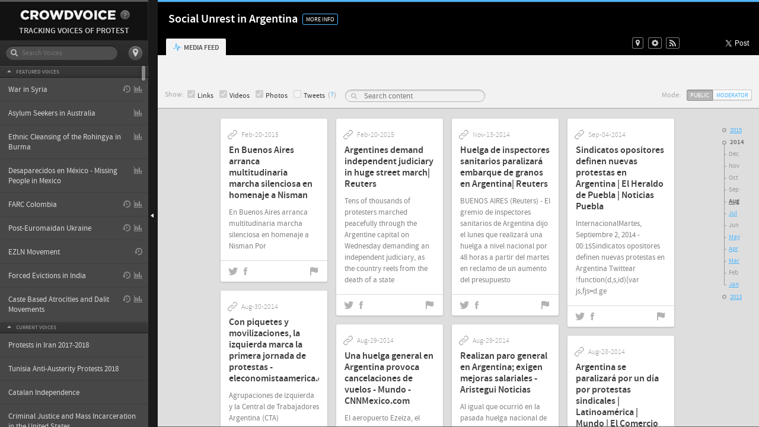

--- FILE ---
content_type: text/html; charset=utf-8
request_url: http://www.crowdvoice.org/social-unrest-in-argentina?all=true
body_size: 23046
content:
<!DOCTYPE html>
<html>
  <head>
    <title>Social Unrest in Argentina - CrowdVoice.org</title>
    <meta http-equiv="Content-type" content="text/html; charset=utf-8">
    <meta name="viewport" content="width=device-width, initial-scale=1.0, maximum-scale=1.0, minimum-scale=1.0" user-scalable="no">
    <meta name="apple-mobile-web-app-capable" content="yes" />
    <meta name="apple-mobile-web-app-status-bar-style" content="black" />

      <link rel="shortcut icon" href="/favicon.ico" />

    <meta name="csrf-param" content="authenticity_token"/>
<meta name="csrf-token" content="FdF+hOlotOob8ExNOLug0UYtt38eFuC7R0ylJyCAR&#47;o="/>
    
  <meta property="og:title" content="Social Unrest in Argentina"/>
  <meta property="og:description" content="In 2013, Argentina celebrated 30 years of democracy. However, the situation in country is far from celebratory. Social discontent has grown significantly during Cristina Fernández de Kirchner’s government, creating an unstable situation and rising inflation. Worker strikes take place in which unionists, transporters, and police demand salary increases. In June, Argentinians held their first general strike in 12 years to protest a new tax policy."/>
  <meta property="og:type" content="website"/>
  <meta property="og:url" content="http://www.crowdvoice.org/social-unrest-in-argentina"/>
  <meta property="og:site_name" content="CROWDVOICE"/>
  <meta property="fb:app_id" content="101972966529938"/>

  <script type="text/javascript">
    // dummy data
    var infoboxData = [];
  </script>
  <link href="/assets/mediafeed_pack.css?1578503741" media="screen" rel="stylesheet" type="text/css" />


    <!--[if lt IE 9]>
      <script src="/javascripts/include/html5_ie.js" type="text/javascript"></script>
      <link href="/stylesheets/IE/IE.css?1578503741" media="screen" rel="stylesheet" type="text/css" />
    <![endif]-->

    <!--[if IE 8]>
    <style type="text/css">
      .isotope-hidden { visibility: hidden !important; }
    </style>
    <![endif]-->
    <script src="/javascripts/v4/vendor/socket.io.js"></script>
      <script type="text/javascript">
        window.currentVoice = {
          id: 1432,
          slug: 'social-unrest-in-argentina',
          tweets: []
        };
      </script>
    <!--[if IE]>
    <style type="text/css">
      .create-voice > ul > li > .button {
      background:transparent url('/images/bg/bg-ie9button.jpg') repeat-x scroll 0 0 ! Important;
      }
      .create-voice > ul > li > .button:hover {
      background:transparent url('/images/bg/bg-ie9button.jpg') repeat-x scroll 0 -21px ! Important;
      }
    </style>
    <![endif]-->

  </head>
  <body class="layout-app blue">
    <script>
      /* Check if the device has touch events */
      window.hasTouch = function hasTouch() {
        return 'ontouchstart' in window;
      };

      if (window.hasTouch()) {
        document.body.className += " touch";
      } else {
        document.body.className += " not-touch";
      }

      window.CV = {};

      CV.isAdmin = false;

      CV.getExcerpt = function(string, length) {
        string = string.replace("\r\n", '').replace("\n");

        var str = string.substr(0, length);

        if (string.length > length) {
          str = str.split(' ');
          str.pop(str[str.length - 1]);
          str = str.join(' ') + '...';
        }

        return str;
      }

      CV.theme = "blue";
    </script>

    <div id="fb-root"></div>

    <div class="sidebar-wrapper">
      <hgroup class="">
    <div class="logo-header">
      <div class="logo-container">
          <a href="/"><h1 class="crowdvoice-logo">CROWDVOICE</h1></a>
          <div class="about-link-wrapper">
            <a href="/about" class="crowdvoice-about" title="About Crowdvoice">?</a>
          </div>
      </div>
      <h5 class="crowdvoice-slogan">Tracking Voices Of Protest</h5>
    </div>

    <ul class="mobile-menu__list visible-on-medium-view">
      <li class="mobile-menu__list-item home-link">
        <a href="/" class="mobile-menu__list-item-anchor">
          <span class="crowdvoice-logo">CROWDVOICE</span>
        </a>
      </li>
      <li class="mobile-menu__list-item about-link">
        <a href="/about" class="mobile-menu__list-item-anchor" title="About Crowdvoice">About</a>
      </li>
    </ul>

</hgroup>

      <div class="voice">
  
  <div class="voice-search">
    <input class="search" placeholder="Search Voices" type="text" >
    <i class="icon icon-search"></i>
    <span class="clear-search"></span>
    <ul>
      <li class="mapit">
        <a class="map-btn">
          <i class="icon icon-map-pin"></i>
        </a>
      </li>
    </ul>
  </div>
  <div class="sidebar-scroller scroll-secondary">
    <div class="searchable">

        <div class="sidebar-scroller__accordion-toggler">
          <span class="sidebar-scroller__accordion-arrow">more</span>
          <h2>Featured Voices</h2>
        </div>
        <ul class="sidebar-scroller__list voice-feature">
          <!-- each of the menu items are rendered though this partial -->
  <li class="sidebar-scroller__list-item red is_infographic  backstory">

    <a href="/protests-in-syria?all=true" class="sidebar-scroller__list-item-anchor">
      War in Syria
</a>
      <a href="/protests-in-syria" class="anchor cv-dynamic-hover-text-color" data-cv-simple-tooltip-text="Infographics">
        <i class="icon icon-infographics"></i>
      </a>

      <a href="/protests-in-syria?backstory=true" class="anchor cv-dynamic-hover-text-color" data-cv-simple-tooltip-text="Backstory" data-tooltip-position="top right">
        <i class="icon icon-backstory"></i>
      </a>

  </li>
  <li class="sidebar-scroller__list-item orange is_infographic  ">

    <a href="/asylum-seekers-in-australia?all=true" class="sidebar-scroller__list-item-anchor">
      Asylum Seekers in Australia
</a>
      <a href="/asylum-seekers-in-australia" class="anchor cv-dynamic-hover-text-color" data-cv-simple-tooltip-text="Infographics">
        <i class="icon icon-infographics"></i>
      </a>


  </li>
  <li class="sidebar-scroller__list-item red is_infographic  ">

    <a href="/ethnic-cleansing-of-the-rohingya-in-burma?all=true" class="sidebar-scroller__list-item-anchor">
      Ethnic Cleansing of the Rohingya in Burma
</a>
      <a href="/ethnic-cleansing-of-the-rohingya-in-burma" class="anchor cv-dynamic-hover-text-color" data-cv-simple-tooltip-text="Infographics">
        <i class="icon icon-infographics"></i>
      </a>


  </li>
  <li class="sidebar-scroller__list-item red is_infographic  ">

    <a href="/desaparecidos-en-mexico---missing-people-in-mexico?all=true" class="sidebar-scroller__list-item-anchor">
      Desaparecidos en México - Missing People in Mexico
</a>
      <a href="/desaparecidos-en-mexico---missing-people-in-mexico" class="anchor cv-dynamic-hover-text-color" data-cv-simple-tooltip-text="Infographics">
        <i class="icon icon-infographics"></i>
      </a>


  </li>
  <li class="sidebar-scroller__list-item blue is_infographic  backstory">

    <a href="/farc-colombia?all=true" class="sidebar-scroller__list-item-anchor">
      FARC Colombia
</a>
      <a href="/farc-colombia" class="anchor cv-dynamic-hover-text-color" data-cv-simple-tooltip-text="Infographics">
        <i class="icon icon-infographics"></i>
      </a>

      <a href="/farc-colombia?backstory=true" class="anchor cv-dynamic-hover-text-color" data-cv-simple-tooltip-text="Backstory" data-tooltip-position="top right">
        <i class="icon icon-backstory"></i>
      </a>

  </li>
  <li class="sidebar-scroller__list-item yellow is_infographic  backstory">

    <a href="/anti-government-protests-in-ukraine?all=true" class="sidebar-scroller__list-item-anchor">
      Post-Euromaidan Ukraine
</a>
      <a href="/anti-government-protests-in-ukraine" class="anchor cv-dynamic-hover-text-color" data-cv-simple-tooltip-text="Infographics">
        <i class="icon icon-infographics"></i>
      </a>

      <a href="/anti-government-protests-in-ukraine?backstory=true" class="anchor cv-dynamic-hover-text-color" data-cv-simple-tooltip-text="Backstory" data-tooltip-position="top right">
        <i class="icon icon-backstory"></i>
      </a>

  </li>
  <li class="sidebar-scroller__list-item green bubble  backstory">

    <a href="/ezln-movement?all=true" class="sidebar-scroller__list-item-anchor">
      EZLN Movement
</a>

      <a href="/ezln-movement?backstory=true" class="anchor cv-dynamic-hover-text-color" data-cv-simple-tooltip-text="Backstory" data-tooltip-position="top right">
        <i class="icon icon-backstory"></i>
      </a>

  </li>
  <li class="sidebar-scroller__list-item yellow is_infographic  backstory">

    <a href="/evictionsindia?all=true" class="sidebar-scroller__list-item-anchor">
      Forced Evictions in India 
</a>
      <a href="/evictionsindia" class="anchor cv-dynamic-hover-text-color" data-cv-simple-tooltip-text="Infographics">
        <i class="icon icon-infographics"></i>
      </a>

      <a href="/evictionsindia?backstory=true" class="anchor cv-dynamic-hover-text-color" data-cv-simple-tooltip-text="Backstory" data-tooltip-position="top right">
        <i class="icon icon-backstory"></i>
      </a>

  </li>
  <li class="sidebar-scroller__list-item blue is_infographic last backstory">

    <a href="/dalit?all=true" class="sidebar-scroller__list-item-anchor">
      Caste Based Atrocities and Dalit Movements
</a>
      <a href="/dalit" class="anchor cv-dynamic-hover-text-color" data-cv-simple-tooltip-text="Infographics">
        <i class="icon icon-infographics"></i>
      </a>

      <a href="/dalit?backstory=true" class="anchor cv-dynamic-hover-text-color" data-cv-simple-tooltip-text="Backstory" data-tooltip-position="top right">
        <i class="icon icon-backstory"></i>
      </a>

  </li>

        </ul>
        <div class="sidebar-scroller__accordion-toggler">
          <span class="sidebar-scroller__accordion-arrow">more</span>
          <h2>Current Voices</h2>
        </div>
        <ul class="sidebar-scroller__list voice-all">
          <!-- each of the menu items are rendered though this partial -->
  <li class="sidebar-scroller__list-item red bubble  ">

    <a href="/iran-protests?all=true" class="sidebar-scroller__list-item-anchor">
      Protests in Iran 2017-2018
</a>


  </li>
  <li class="sidebar-scroller__list-item red bubble  ">

    <a href="/tunisia-2018?all=true" class="sidebar-scroller__list-item-anchor">
      Tunisia Anti-Austerity Protests 2018
</a>


  </li>
  <li class="sidebar-scroller__list-item yellow bubble  ">

    <a href="/catalan-independence?all=true" class="sidebar-scroller__list-item-anchor">
      Catalan Independence
</a>


  </li>
  <li class="sidebar-scroller__list-item red bubble  ">

    <a href="/criminal-justice-mass-incarceration?all=true" class="sidebar-scroller__list-item-anchor">
      Criminal Justice and Mass Incarceration in the United States
</a>


  </li>
  <li class="sidebar-scroller__list-item orange is_infographic  ">

    <a href="/government-repression-in-venezuela?all=true" class="sidebar-scroller__list-item-anchor">
      Government Repression in Venezuela
</a>
      <a href="/government-repression-in-venezuela" class="anchor cv-dynamic-hover-text-color" data-cv-simple-tooltip-text="Infographics">
        <i class="icon icon-infographics"></i>
      </a>


  </li>
  <li class="sidebar-scroller__list-item yellow is_infographic  ">

    <a href="/pine-ridge?all=true" class="sidebar-scroller__list-item-anchor">
      Pine Ridge Indian Reservation
</a>
      <a href="/pine-ridge" class="anchor cv-dynamic-hover-text-color" data-cv-simple-tooltip-text="Infographics">
        <i class="icon icon-infographics"></i>
      </a>


  </li>
  <li class="sidebar-scroller__list-item orange bubble  ">

    <a href="/sa-in-yemen?all=true" class="sidebar-scroller__list-item-anchor">
      Saudi Intervention in Yemen
</a>


  </li>
  <li class="sidebar-scroller__list-item yellow is_infographic  backstory">

    <a href="/grandmothers-plaza-de-mayo?all=true" class="sidebar-scroller__list-item-anchor">
      Grandmothers of the Plaza de Mayo
</a>
      <a href="/grandmothers-plaza-de-mayo" class="anchor cv-dynamic-hover-text-color" data-cv-simple-tooltip-text="Infographics">
        <i class="icon icon-infographics"></i>
      </a>

      <a href="/grandmothers-plaza-de-mayo?backstory=true" class="anchor cv-dynamic-hover-text-color" data-cv-simple-tooltip-text="Backstory" data-tooltip-position="top right">
        <i class="icon icon-backstory"></i>
      </a>

  </li>
  <li class="sidebar-scroller__list-item red is_infographic  backstory">

    <a href="/sexual-assault-in-india?all=true" class="sidebar-scroller__list-item-anchor">
      Sexual Assault in India
</a>
      <a href="/sexual-assault-in-india" class="anchor cv-dynamic-hover-text-color" data-cv-simple-tooltip-text="Infographics">
        <i class="icon icon-infographics"></i>
      </a>

      <a href="/sexual-assault-in-india?backstory=true" class="anchor cv-dynamic-hover-text-color" data-cv-simple-tooltip-text="Backstory" data-tooltip-position="top right">
        <i class="icon icon-backstory"></i>
      </a>

  </li>
  <li class="sidebar-scroller__list-item green is_infographic  ">

    <a href="/human-rights-violations-against-immigrants-in-north-america?all=true" class="sidebar-scroller__list-item-anchor">
      Human Rights Violations Against Immigrants in North America
</a>
      <a href="/human-rights-violations-against-immigrants-in-north-america" class="anchor cv-dynamic-hover-text-color" data-cv-simple-tooltip-text="Infographics">
        <i class="icon icon-infographics"></i>
      </a>


  </li>
  <li class="sidebar-scroller__list-item blue bubble  ">

    <a href="/LGBTRightsInHaiti?all=true" class="sidebar-scroller__list-item-anchor">
      LGBT Rights in Haïti
</a>


  </li>
  <li class="sidebar-scroller__list-item yellow is_infographic  backstory">

    <a href="/blm?all=true" class="sidebar-scroller__list-item-anchor">
      #BlackLivesMatter
</a>
      <a href="/blm" class="anchor cv-dynamic-hover-text-color" data-cv-simple-tooltip-text="Infographics">
        <i class="icon icon-infographics"></i>
      </a>

      <a href="/blm?backstory=true" class="anchor cv-dynamic-hover-text-color" data-cv-simple-tooltip-text="Backstory" data-tooltip-position="top right">
        <i class="icon icon-backstory"></i>
      </a>

  </li>
  <li class="sidebar-scroller__list-item blue bubble  ">

    <a href="/refugees-in-Canada?all=true" class="sidebar-scroller__list-item-anchor">
      Refugees in Canada
</a>


  </li>
  <li class="sidebar-scroller__list-item red is_infographic  ">

    <a href="/mentalhealth?all=true" class="sidebar-scroller__list-item-anchor">
      Mental Health in Indian Subcontinent
</a>
      <a href="/mentalhealth" class="anchor cv-dynamic-hover-text-color" data-cv-simple-tooltip-text="Infographics">
        <i class="icon icon-infographics"></i>
      </a>


  </li>
  <li class="sidebar-scroller__list-item red is_infographic  ">

    <a href="/mmaw?all=true" class="sidebar-scroller__list-item-anchor">
      Missing and Murdered Indigenous Women in Canada
</a>
      <a href="/mmaw" class="anchor cv-dynamic-hover-text-color" data-cv-simple-tooltip-text="Infographics">
        <i class="icon icon-infographics"></i>
      </a>


  </li>
  <li class="sidebar-scroller__list-item blue bubble  ">

    <a href="/indigenous-seasia?all=true" class="sidebar-scroller__list-item-anchor">
      Indigenous Peoples Movements in Southeast Asia 
</a>


  </li>
  <li class="sidebar-scroller__list-item yellow bubble  ">

    <a href="/bersih?all=true" class="sidebar-scroller__list-item-anchor">
      Demand for Free and Clean Elections in Malaysia
</a>


  </li>
  <li class="sidebar-scroller__list-item red bubble  ">

    <a href="/feesmustfall?all=true" class="sidebar-scroller__list-item-anchor">
      #FeesMustFall - South African Education
</a>


  </li>
  <li class="sidebar-scroller__list-item red bubble  ">

    <a href="/oromo-voice-op-ethiopia?all=true" class="sidebar-scroller__list-item-anchor">
      Oromo Protests in Ethiopia
</a>


  </li>
  <li class="sidebar-scroller__list-item blue bubble  ">

    <a href="/protests-in-kosovo?all=true" class="sidebar-scroller__list-item-anchor">
      Protests in Kosovo
</a>


  </li>
  <li class="sidebar-scroller__list-item blue bubble  ">

    <a href="/corruption-in-romania?all=true" class="sidebar-scroller__list-item-anchor">
      Anti-Corruption Protests in Romania
</a>


  </li>
  <li class="sidebar-scroller__list-item blue bubble  ">

    <a href="/my-voice-TIF_Protest?all=true" class="sidebar-scroller__list-item-anchor">
      TIF Protest
</a>


  </li>
  <li class="sidebar-scroller__list-item green is_infographic  ">

    <a href="/favelas-brazil?all=true" class="sidebar-scroller__list-item-anchor">
      Favelas in Brazil
</a>
      <a href="/favelas-brazil" class="anchor cv-dynamic-hover-text-color" data-cv-simple-tooltip-text="Infographics">
        <i class="icon icon-infographics"></i>
      </a>


  </li>
  <li class="sidebar-scroller__list-item yellow is_infographic  ">

    <a href="/corruption-brazil?all=true" class="sidebar-scroller__list-item-anchor">
      Corruption in Brazil
</a>
      <a href="/corruption-brazil" class="anchor cv-dynamic-hover-text-color" data-cv-simple-tooltip-text="Infographics">
        <i class="icon icon-infographics"></i>
      </a>


  </li>
  <li class="sidebar-scroller__list-item blue bubble  ">

    <a href="/egypt-protests-islands?all=true" class="sidebar-scroller__list-item-anchor">
      Red Sea Islands Protests in Egypt
</a>


  </li>
  <li class="sidebar-scroller__list-item red bubble  ">

    <a href="/migrantworkerscanada?all=true" class="sidebar-scroller__list-item-anchor">
      Migrant Workers in Canada
</a>


  </li>
  <li class="sidebar-scroller__list-item red bubble  ">

    <a href="/beirut-protests?all=true" class="sidebar-scroller__list-item-anchor">
      'Garbage Crisis' Protests in Beirut
</a>


  </li>
  <li class="sidebar-scroller__list-item red bubble  ">

    <a href="/png-protests?all=true" class="sidebar-scroller__list-item-anchor">
      PNG Student Protests
</a>


  </li>
  <li class="sidebar-scroller__list-item red bubble  ">

    <a href="/paris-labor-rallies?all=true" class="sidebar-scroller__list-item-anchor">
      Labor Rallies in Paris
</a>


  </li>
  <li class="sidebar-scroller__list-item yellow is_infographic  ">

    <a href="/shortagesvenezuela?all=true" class="sidebar-scroller__list-item-anchor">
      Shortages in Venezuela
</a>
      <a href="/shortagesvenezuela" class="anchor cv-dynamic-hover-text-color" data-cv-simple-tooltip-text="Infographics">
        <i class="icon icon-infographics"></i>
      </a>


  </li>
  <li class="sidebar-scroller__list-item yellow bubble  ">

    <a href="/manipuri?all=true" class="sidebar-scroller__list-item-anchor">
      Struggles in Manipur
</a>


  </li>
  <li class="sidebar-scroller__list-item green bubble  ">

    <a href="/nodapl?all=true" class="sidebar-scroller__list-item-anchor">
      #NoDAPL
</a>


  </li>
  <li class="sidebar-scroller__list-item orange bubble  ">

    <a href="/lgbt-rights-mexico?all=true" class="sidebar-scroller__list-item-anchor">
      LGBT Rights in México
</a>


  </li>
  <li class="sidebar-scroller__list-item red bubble  ">

    <a href="/trump-protests?all=true" class="sidebar-scroller__list-item-anchor">
      Anti-Trump Protests
</a>


  </li>
  <li class="sidebar-scroller__list-item orange is_infographic  ">

    <a href="/corruption-mexico?all=true" class="sidebar-scroller__list-item-anchor">
      Corruption in Mexico
</a>
      <a href="/corruption-mexico" class="anchor cv-dynamic-hover-text-color" data-cv-simple-tooltip-text="Infographics">
        <i class="icon icon-infographics"></i>
      </a>


  </li>
  <li class="sidebar-scroller__list-item red bubble  ">

    <a href="/montenegro-protests?all=true" class="sidebar-scroller__list-item-anchor">
      Anti-NATO Protests in Montenegro
</a>


  </li>
  <li class="sidebar-scroller__list-item blue is_infographic  ">

    <a href="/refugee-crisis?all=true" class="sidebar-scroller__list-item-anchor">
      Refugee Crisis in Europe
</a>
      <a href="/refugee-crisis" class="anchor cv-dynamic-hover-text-color" data-cv-simple-tooltip-text="Infographics">
        <i class="icon icon-infographics"></i>
      </a>


  </li>
  <li class="sidebar-scroller__list-item green is_infographic  backstory">

    <a href="/kashmir?all=true" class="sidebar-scroller__list-item-anchor">
      Free Kashmir: Resisting the Occupation
</a>
      <a href="/kashmir" class="anchor cv-dynamic-hover-text-color" data-cv-simple-tooltip-text="Infographics">
        <i class="icon icon-infographics"></i>
      </a>

      <a href="/kashmir?backstory=true" class="anchor cv-dynamic-hover-text-color" data-cv-simple-tooltip-text="Backstory" data-tooltip-position="top right">
        <i class="icon icon-backstory"></i>
      </a>

  </li>
  <li class="sidebar-scroller__list-item yellow bubble  ">

    <a href="/panama-papers?all=true" class="sidebar-scroller__list-item-anchor">
      Panama Papers Protests
</a>


  </li>
  <li class="sidebar-scroller__list-item orange is_infographic  ">

    <a href="/evictionsouthasia?all=true" class="sidebar-scroller__list-item-anchor">
      Displacements and Evictions in South Asia 
</a>
      <a href="/evictionsouthasia" class="anchor cv-dynamic-hover-text-color" data-cv-simple-tooltip-text="Infographics">
        <i class="icon icon-infographics"></i>
      </a>


  </li>
  <li class="sidebar-scroller__list-item orange bubble  backstory">

    <a href="/censorindia?all=true" class="sidebar-scroller__list-item-anchor">
      Dissent in Indian Territory: Against Sedition and Censorship 
</a>

      <a href="/censorindia?backstory=true" class="anchor cv-dynamic-hover-text-color" data-cv-simple-tooltip-text="Backstory" data-tooltip-position="top right">
        <i class="icon icon-backstory"></i>
      </a>

  </li>
  <li class="sidebar-scroller__list-item orange is_infographic  ">

    <a href="/torture-mexico?all=true" class="sidebar-scroller__list-item-anchor">
      Torture in Mexico
</a>
      <a href="/torture-mexico" class="anchor cv-dynamic-hover-text-color" data-cv-simple-tooltip-text="Infographics">
        <i class="icon icon-infographics"></i>
      </a>


  </li>
  <li class="sidebar-scroller__list-item orange is_infographic  ">

    <a href="/modi?all=true" class="sidebar-scroller__list-item-anchor">
      Keeping Track of Modi's Government in India: 1 1/2 Years
</a>
      <a href="/modi" class="anchor cv-dynamic-hover-text-color" data-cv-simple-tooltip-text="Infographics">
        <i class="icon icon-infographics"></i>
      </a>


  </li>
  <li class="sidebar-scroller__list-item yellow is_infographic  ">

    <a href="/deathpenalty?all=true" class="sidebar-scroller__list-item-anchor">
      Death Penalty 
</a>
      <a href="/deathpenalty" class="anchor cv-dynamic-hover-text-color" data-cv-simple-tooltip-text="Infographics">
        <i class="icon icon-infographics"></i>
      </a>


  </li>
  <li class="sidebar-scroller__list-item blue is_infographic  ">

    <a href="/niunamenos?all=true" class="sidebar-scroller__list-item-anchor">
      #Niunamenos
</a>
      <a href="/niunamenos" class="anchor cv-dynamic-hover-text-color" data-cv-simple-tooltip-text="Infographics">
        <i class="icon icon-infographics"></i>
      </a>


  </li>
  <li class="sidebar-scroller__list-item blue bubble  ">

    <a href="/electric-yerevan?all=true" class="sidebar-scroller__list-item-anchor">
      #ElectricYerevan
</a>


  </li>
  <li class="sidebar-scroller__list-item green bubble  ">

    <a href="/dr-deportation?all=true" class="sidebar-scroller__list-item-anchor">
      Forcible Deportation in the Dominican Republic
</a>


  </li>
  <li class="sidebar-scroller__list-item red is_infographic  ">

    <a href="/childinasia?all=true" class="sidebar-scroller__list-item-anchor">
      Children's Rights in Asia
</a>
      <a href="/childinasia" class="anchor cv-dynamic-hover-text-color" data-cv-simple-tooltip-text="Infographics">
        <i class="icon icon-infographics"></i>
      </a>


  </li>
  <li class="sidebar-scroller__list-item blue bubble  ">

    <a href="/RhodesMustFall?all=true" class="sidebar-scroller__list-item-anchor">
      Rhodes Must Fall
</a>


  </li>
  <li class="sidebar-scroller__list-item yellow bubble  ">

    <a href="/moldova-protest?all=true" class="sidebar-scroller__list-item-anchor">
      Anti-Corruption Protests in Moldova
</a>


  </li>
  <li class="sidebar-scroller__list-item orange bubble  ">

    <a href="/evictionafrica?all=true" class="sidebar-scroller__list-item-anchor">
      Slum Demolitions in Kenya 
</a>


  </li>
  <li class="sidebar-scroller__list-item orange bubble  ">

    <a href="/the-islamic-state?all=true" class="sidebar-scroller__list-item-anchor">
      The Islamic State
</a>


  </li>
  <li class="sidebar-scroller__list-item yellow bubble  ">

    <a href="/occupy-central-protests-in-hong-kong--2?all=true" class="sidebar-scroller__list-item-anchor">
      'Occupy Central' Protests in Hong Kong
</a>


  </li>
  <li class="sidebar-scroller__list-item red bubble  ">

    <a href="/black-spring-protests-for-elections-in-burkina-faso?all=true" class="sidebar-scroller__list-item-anchor">
      Black Spring: Protests for elections in Burkina Faso
</a>


  </li>
  <li class="sidebar-scroller__list-item green bubble  backstory">

    <a href="/ayotzinapa?all=true" class="sidebar-scroller__list-item-anchor">
      Ayotzinapa: Case of Missing Students in Mexico
</a>

      <a href="/ayotzinapa?backstory=true" class="anchor cv-dynamic-hover-text-color" data-cv-simple-tooltip-text="Backstory" data-tooltip-position="top right">
        <i class="icon icon-backstory"></i>
      </a>

  </li>
  <li class="sidebar-scroller__list-item green is_infographic  ">

    <a href="/military-brutality-in-mexico?all=true" class="sidebar-scroller__list-item-anchor">
      Military Brutality in Mexico
</a>
      <a href="/military-brutality-in-mexico" class="anchor cv-dynamic-hover-text-color" data-cv-simple-tooltip-text="Infographics">
        <i class="icon icon-infographics"></i>
      </a>


  </li>
  <li class="sidebar-scroller__list-item blue bubble  ">

    <a href="/internet-tax-protests-in-hungary?all=true" class="sidebar-scroller__list-item-anchor">
      Internet Tax Protests in Hungary
</a>


  </li>
  <li class="sidebar-scroller__list-item orange bubble  ">

    <a href="/attacks-against-activists-and-human-rights-defenders-in-mexico?all=true" class="sidebar-scroller__list-item-anchor">
      Attacks Against Activists and Human Rights Defenders in Mexico
</a>


  </li>
  <li class="sidebar-scroller__list-item red bubble  ">

    <a href="/immigration-in-spain?all=true" class="sidebar-scroller__list-item-anchor">
      Immigration in Spain
</a>


  </li>
  <li class="sidebar-scroller__list-item green is_infographic  ">

    <a href="/self-defense-groups-in-mexico?all=true" class="sidebar-scroller__list-item-anchor">
      Self-Defense Groups in Mexico
</a>
      <a href="/self-defense-groups-in-mexico" class="anchor cv-dynamic-hover-text-color" data-cv-simple-tooltip-text="Infographics">
        <i class="icon icon-infographics"></i>
      </a>


  </li>
  <li class="sidebar-scroller__list-item green bubble  ">

    <a href="/day-of-rage-gaza?all=true" class="sidebar-scroller__list-item-anchor">
      Day of Rage: Gaza
</a>


  </li>
  <li class="sidebar-scroller__list-item green bubble  ">

    <a href="/azadi-march-in-pakistan?all=true" class="sidebar-scroller__list-item-anchor">
      Azadi March in Pakistan
</a>


  </li>
  <li class="sidebar-scroller__list-item red bubble  ">

    <a href="/justiceformikebrown?all=true" class="sidebar-scroller__list-item-anchor">
      #JusticeForMikeBrown
</a>


  </li>
  <li class="sidebar-scroller__list-item green is_infographic  backstory">

    <a href="/israeli-airstrikes-on-gaza-2014?all=true" class="sidebar-scroller__list-item-anchor">
      Israeli Airstrikes on Gaza 2014
</a>
      <a href="/israeli-airstrikes-on-gaza-2014" class="anchor cv-dynamic-hover-text-color" data-cv-simple-tooltip-text="Infographics">
        <i class="icon icon-infographics"></i>
      </a>

      <a href="/israeli-airstrikes-on-gaza-2014?backstory=true" class="anchor cv-dynamic-hover-text-color" data-cv-simple-tooltip-text="Backstory" data-tooltip-position="top right">
        <i class="icon icon-backstory"></i>
      </a>

  </li>
  <li class="sidebar-scroller__list-item green is_infographic  ">

    <a href="/genocide-in-the-central-african-republic?all=true" class="sidebar-scroller__list-item-anchor">
      Religious Conflict in Central African Republic
</a>
      <a href="/genocide-in-the-central-african-republic" class="anchor cv-dynamic-hover-text-color" data-cv-simple-tooltip-text="Infographics">
        <i class="icon icon-infographics"></i>
      </a>


  </li>
  <li class="sidebar-scroller__list-item red bubble  ">

    <a href="/ms-13-gang-violence?all=true" class="sidebar-scroller__list-item-anchor">
      MS-13 Gang Violence
</a>


  </li>
  <li class="sidebar-scroller__list-item yellow bubble  ">

    <a href="/mass-death-sentences-in-egypt?all=true" class="sidebar-scroller__list-item-anchor">
      Mass Death Sentences in Egypt
</a>


  </li>
  <li class="sidebar-scroller__list-item green bubble  ">

    <a href="/freedom-of-information-in-mexico?all=true" class="sidebar-scroller__list-item-anchor">
      Freedom of Information in Mexico
</a>


  </li>
  <li class="sidebar-scroller__list-item orange bubble  ">

    <a href="/anti-china-unrest-in-vietnam?all=true" class="sidebar-scroller__list-item-anchor">
      Anti-China Unrest in Vietnam
</a>


  </li>
  <li class="sidebar-scroller__list-item blue bubble  ">

    <a href="/social-unrest-in-chile?all=true" class="sidebar-scroller__list-item-anchor">
      Social Unrest in Chile
</a>


  </li>
  <li class="sidebar-scroller__list-item red bubble  ">

    <a href="/police-violence-in-albuquerque?all=true" class="sidebar-scroller__list-item-anchor">
      Police Violence in Albuquerque
</a>


  </li>
  <li class="sidebar-scroller__list-item blue bubble  backstory">

    <a href="/june-30-protests-in-egypt?all=true" class="sidebar-scroller__list-item-anchor">
      Post-Morsi Egypt
</a>

      <a href="/june-30-protests-in-egypt?backstory=true" class="anchor cv-dynamic-hover-text-color" data-cv-simple-tooltip-text="Backstory" data-tooltip-position="top right">
        <i class="icon icon-backstory"></i>
      </a>

  </li>
  <li class="sidebar-scroller__list-item green is_infographic  backstory">

    <a href="/drug-trafficking-and-organized-crime-in-mexico?all=true" class="sidebar-scroller__list-item-anchor">
      Drug Tafficking and Organized Crime in Mexico
</a>
      <a href="/drug-trafficking-and-organized-crime-in-mexico" class="anchor cv-dynamic-hover-text-color" data-cv-simple-tooltip-text="Infographics">
        <i class="icon icon-infographics"></i>
      </a>

      <a href="/drug-trafficking-and-organized-crime-in-mexico?backstory=true" class="anchor cv-dynamic-hover-text-color" data-cv-simple-tooltip-text="Backstory" data-tooltip-position="top right">
        <i class="icon icon-backstory"></i>
      </a>

  </li>
  <li class="sidebar-scroller__list-item green is_infographic  ">

    <a href="/human-rights-violations-against-indigenous-communities-in-latin-america?all=true" class="sidebar-scroller__list-item-anchor">
      Human Rights Violations Against Indigenous Communities in Latin America
</a>
      <a href="/human-rights-violations-against-indigenous-communities-in-latin-america" class="anchor cv-dynamic-hover-text-color" data-cv-simple-tooltip-text="Infographics">
        <i class="icon icon-infographics"></i>
      </a>


  </li>
  <li class="sidebar-scroller__list-item green is_infographic  ">

    <a href="/violence-against-women-in-mexico--2?all=true" class="sidebar-scroller__list-item-anchor">
      Violence Against Women in Mexico
</a>
      <a href="/violence-against-women-in-mexico--2" class="anchor cv-dynamic-hover-text-color" data-cv-simple-tooltip-text="Infographics">
        <i class="icon icon-infographics"></i>
      </a>


  </li>
  <li class="sidebar-scroller__list-item orange bubble  ">

    <a href="/shut-down-bangkok-protests-in-thailand?all=true" class="sidebar-scroller__list-item-anchor">
      &quot;Shut Down Bangkok&quot; Protests in Thailand
</a>


  </li>
  <li class="sidebar-scroller__list-item blue bubble  ">

    <a href="/bosnian-spring-protests?all=true" class="sidebar-scroller__list-item-anchor">
      &quot;Bosnian Spring&quot; Protests
</a>


  </li>
  <li class="sidebar-scroller__list-item blue bubble  backstory">

    <a href="/protests-in-iraq?all=true" class="sidebar-scroller__list-item-anchor">
      Unrest in Iraq
</a>

      <a href="/protests-in-iraq?backstory=true" class="anchor cv-dynamic-hover-text-color" data-cv-simple-tooltip-text="Backstory" data-tooltip-position="top right">
        <i class="icon icon-backstory"></i>
      </a>

  </li>
  <li class="sidebar-scroller__list-item orange bubble  ">

    <a href="/protests-against-rape-in-kenya?all=true" class="sidebar-scroller__list-item-anchor">
      Protests Against Rape in Kenya
</a>


  </li>
  <li class="sidebar-scroller__list-item blue bubble  ">

    <a href="/social-unrest-in-argentina?all=true" class="sidebar-scroller__list-item-anchor">
      Social Unrest in Argentina
</a>


  </li>
  <li class="sidebar-scroller__list-item yellow is_infographic  ">

    <a href="/workers-rights-violations-in-bangladesh?all=true" class="sidebar-scroller__list-item-anchor">
      Workers' Rights Violations in Bangladesh 
</a>
      <a href="/workers-rights-violations-in-bangladesh" class="anchor cv-dynamic-hover-text-color" data-cv-simple-tooltip-text="Infographics">
        <i class="icon icon-infographics"></i>
      </a>


  </li>
  <li class="sidebar-scroller__list-item red bubble  ">

    <a href="/forced-labor-in-china?all=true" class="sidebar-scroller__list-item-anchor">
      Forced Labor in China
</a>


  </li>
  <li class="sidebar-scroller__list-item green bubble  backstory">

    <a href="/continued-effects-of-the-fukushima-disaster?all=true" class="sidebar-scroller__list-item-anchor">
      Continued Effects of the Fukushima Disaster
</a>

      <a href="/continued-effects-of-the-fukushima-disaster?backstory=true" class="anchor cv-dynamic-hover-text-color" data-cv-simple-tooltip-text="Backstory" data-tooltip-position="top right">
        <i class="icon icon-backstory"></i>
      </a>

  </li>
  <li class="sidebar-scroller__list-item blue is_infographic  ">

    <a href="/gender-violence-in-south-africa?all=true" class="sidebar-scroller__list-item-anchor">
      Gender Violence in South Africa
</a>
      <a href="/gender-violence-in-south-africa" class="anchor cv-dynamic-hover-text-color" data-cv-simple-tooltip-text="Infographics">
        <i class="icon icon-infographics"></i>
      </a>


  </li>
  <li class="sidebar-scroller__list-item green is_infographic  ">

    <a href="/inseguridad-en-mexico?all=true" class="sidebar-scroller__list-item-anchor">
      Inseguridad en México - Insecurity in Mexico
</a>
      <a href="/inseguridad-en-mexico" class="anchor cv-dynamic-hover-text-color" data-cv-simple-tooltip-text="Infographics">
        <i class="icon icon-infographics"></i>
      </a>


  </li>
  <li class="sidebar-scroller__list-item red bubble  ">

    <a href="/lgbt-rights-in-russia?all=true" class="sidebar-scroller__list-item-anchor">
      LGBT Rights in Russia
</a>


  </li>
  <li class="sidebar-scroller__list-item blue is_infographic  ">

    <a href="/us-drone-strikes-and-foreign-intervention?all=true" class="sidebar-scroller__list-item-anchor">
      U.S. Drone Strikes and Foreign Intervention
</a>
      <a href="/us-drone-strikes-and-foreign-intervention" class="anchor cv-dynamic-hover-text-color" data-cv-simple-tooltip-text="Infographics">
        <i class="icon icon-infographics"></i>
      </a>


  </li>
  <li class="sidebar-scroller__list-item green bubble  ">

    <a href="/protests-in-azerbaijan?all=true" class="sidebar-scroller__list-item-anchor">
      Protests in Azerbaijan
</a>


  </li>
  <li class="sidebar-scroller__list-item blue is_infographic  ">

    <a href="/migrant-rights-in-the-middle-east?all=true" class="sidebar-scroller__list-item-anchor">
      Migrant Rights in the Middle East
</a>
      <a href="/migrant-rights-in-the-middle-east" class="anchor cv-dynamic-hover-text-color" data-cv-simple-tooltip-text="Infographics">
        <i class="icon icon-infographics"></i>
      </a>


  </li>
  <li class="sidebar-scroller__list-item blue is_infographic  ">

    <a href="/violence-against-journalists-in-mexico?all=true" class="sidebar-scroller__list-item-anchor">
      Violence Against Journalists in Mexico
</a>
      <a href="/violence-against-journalists-in-mexico" class="anchor cv-dynamic-hover-text-color" data-cv-simple-tooltip-text="Infographics">
        <i class="icon icon-infographics"></i>
      </a>


  </li>
  <li class="sidebar-scroller__list-item blue bubble  ">

    <a href="/protests-in-cambodia?all=true" class="sidebar-scroller__list-item-anchor">
      Protests in Cambodia
</a>


  </li>
  <li class="sidebar-scroller__list-item blue bubble  ">

    <a href="/freeajstaff?all=true" class="sidebar-scroller__list-item-anchor">
      #FreeAJStaff
</a>


  </li>
  <li class="sidebar-scroller__list-item red bubble  ">

    <a href="/protest-in-spain-2014?all=true" class="sidebar-scroller__list-item-anchor">
      Protest in Spain 2014 
</a>


  </li>
  <li class="sidebar-scroller__list-item yellow bubble  ">

    <a href="/golden-dawn-violence?all=true" class="sidebar-scroller__list-item-anchor">
      Golden Dawn Violence
</a>


  </li>
  <li class="sidebar-scroller__list-item red bubble  ">

    <a href="/police-brutality-in-angola?all=true" class="sidebar-scroller__list-item-anchor">
      Police Brutality in Angola
</a>


  </li>
  <li class="sidebar-scroller__list-item yellow bubble  ">

    <a href="/bulgaria-protests-2013?all=true" class="sidebar-scroller__list-item-anchor">
      Bulgaria Protests 2013
</a>


  </li>
  <li class="sidebar-scroller__list-item orange bubble  ">

    <a href="/oaxaca-teachers-movement?all=true" class="sidebar-scroller__list-item-anchor">
      Oaxaca Teacher's movement
</a>


  </li>
  <li class="sidebar-scroller__list-item red bubble  ">

    <a href="/istanbul-protests?all=true" class="sidebar-scroller__list-item-anchor">
      Istanbul Protests
</a>


  </li>
  <li class="sidebar-scroller__list-item blue bubble  ">

    <a href="/2014-presidential-election-in-el-salvador?all=true" class="sidebar-scroller__list-item-anchor">
      2014 Presidential Election in El Salvador
</a>


  </li>
  <li class="sidebar-scroller__list-item orange bubble  ">

    <a href="/secret-prisons-in-eritrea?all=true" class="sidebar-scroller__list-item-anchor">
      Secret Prisons in Eritrea
</a>


  </li>
  <li class="sidebar-scroller__list-item blue bubble  ">

    <a href="/domestic-surveillance-in-the-united-states?all=true" class="sidebar-scroller__list-item-anchor">
      Domestic Surveillance in the United States
</a>


  </li>
  <li class="sidebar-scroller__list-item orange bubble  ">

    <a href="/protests-against-political-corruption-in-the-philippines?all=true" class="sidebar-scroller__list-item-anchor">
      Protests Against Political Corruption in the Philippines
</a>


  </li>
  <li class="sidebar-scroller__list-item red bubble  ">

    <a href="/sudan-protests?all=true" class="sidebar-scroller__list-item-anchor">
      Sudan Protests
</a>


  </li>
  <li class="sidebar-scroller__list-item green bubble  ">

    <a href="/protests-against-monsanto?all=true" class="sidebar-scroller__list-item-anchor">
      Protests Against Monsanto
</a>


  </li>
  <li class="sidebar-scroller__list-item blue bubble  ">

    <a href="/protests-against-police-violence-in-s%C3%A3o-paulo?all=true" class="sidebar-scroller__list-item-anchor">
      Protests against police violence in São Paulo
</a>


  </li>
  <li class="sidebar-scroller__list-item blue bubble  ">

    <a href="/lgbt-rights-in-uganda?all=true" class="sidebar-scroller__list-item-anchor">
      LGBT Rights in Uganda
</a>


  </li>
  <li class="sidebar-scroller__list-item orange is_infographic  ">

    <a href="/hunger-strikes-in-guantanamo?all=true" class="sidebar-scroller__list-item-anchor">
      Hunger Strikes in Guantanamo
</a>
      <a href="/hunger-strikes-in-guantanamo" class="anchor cv-dynamic-hover-text-color" data-cv-simple-tooltip-text="Infographics">
        <i class="icon icon-infographics"></i>
      </a>


  </li>
  <li class="sidebar-scroller__list-item blue bubble  backstory">

    <a href="/yosoy132-movement?all=true" class="sidebar-scroller__list-item-anchor">
      #YoSoy132 Movement
</a>

      <a href="/yosoy132-movement?backstory=true" class="anchor cv-dynamic-hover-text-color" data-cv-simple-tooltip-text="Backstory" data-tooltip-position="top right">
        <i class="icon icon-backstory"></i>
      </a>

  </li>
  <li class="sidebar-scroller__list-item blue bubble  ">

    <a href="/modern-day-slavery-in-brazil?all=true" class="sidebar-scroller__list-item-anchor">
      Modern Day Slavery in Brazil
</a>


  </li>
  <li class="sidebar-scroller__list-item green is_infographic  ">

    <a href="/workers-strike-in-south-africa?all=true" class="sidebar-scroller__list-item-anchor">
      Workers' Strike in South Africa
</a>
      <a href="/workers-strike-in-south-africa" class="anchor cv-dynamic-hover-text-color" data-cv-simple-tooltip-text="Infographics">
        <i class="icon icon-infographics"></i>
      </a>


  </li>
  <li class="sidebar-scroller__list-item red bubble  ">

    <a href="/repression-of-dissent-in-russia?all=true" class="sidebar-scroller__list-item-anchor">
      Repression of Dissent in Russia
</a>


  </li>
  <li class="sidebar-scroller__list-item yellow bubble  ">

    <a href="/conflict-in-mali?all=true" class="sidebar-scroller__list-item-anchor">
      Conflict in Mali
</a>


  </li>
  <li class="sidebar-scroller__list-item green bubble  ">

    <a href="/protests-in-spain-2013?all=true" class="sidebar-scroller__list-item-anchor">
      Protests in Spain 2013
</a>


  </li>
  <li class="sidebar-scroller__list-item yellow is_infographic  ">

    <a href="/censorship-in-china?all=true" class="sidebar-scroller__list-item-anchor">
      Censorship in China
</a>
      <a href="/censorship-in-china" class="anchor cv-dynamic-hover-text-color" data-cv-simple-tooltip-text="Infographics">
        <i class="icon icon-infographics"></i>
      </a>


  </li>
  <li class="sidebar-scroller__list-item green bubble  ">

    <a href="/save-rosia-montana?all=true" class="sidebar-scroller__list-item-anchor">
      Save Rosia Montana!
</a>


  </li>
  <li class="sidebar-scroller__list-item orange bubble  ">

    <a href="/bonded-labour-in-pakistan--2?all=true" class="sidebar-scroller__list-item-anchor">
      Bonded Labour in Pakistan
</a>


  </li>
  <li class="sidebar-scroller__list-item red bubble  ">

    <a href="/human-rights-crackdown-in-bahrain?all=true" class="sidebar-scroller__list-item-anchor">
      Human rights crackdown in Bahrain
</a>


  </li>
  <li class="sidebar-scroller__list-item yellow bubble  ">

    <a href="/election-fraud-protests-in-ukraine?all=true" class="sidebar-scroller__list-item-anchor">
      Election Fraud Protests in Ukraine
</a>


  </li>
  <li class="sidebar-scroller__list-item yellow bubble  ">

    <a href="/sexual-harassment-in-egypt?all=true" class="sidebar-scroller__list-item-anchor">
      Sexual Harassment in Egypt
</a>


  </li>
  <li class="sidebar-scroller__list-item green bubble  ">

    <a href="/moroccan-occupation-of-western-sahara?all=true" class="sidebar-scroller__list-item-anchor">
      Moroccan Occupation of Western Sahara
</a>


  </li>
  <li class="sidebar-scroller__list-item yellow bubble  ">

    <a href="/bidoon-in-kuwait?all=true" class="sidebar-scroller__list-item-anchor">
      Bidoon in Kuwait
</a>


  </li>
  <li class="sidebar-scroller__list-item red is_infographic  ">

    <a href="/palestinian-refugees-in-lebanon?all=true" class="sidebar-scroller__list-item-anchor">
      Palestinian Refugees in Lebanon
</a>
      <a href="/palestinian-refugees-in-lebanon" class="anchor cv-dynamic-hover-text-color" data-cv-simple-tooltip-text="Infographics">
        <i class="icon icon-infographics"></i>
      </a>


  </li>
  <li class="sidebar-scroller__list-item yellow bubble  ">

    <a href="/honor-crimes-in-the-middle-east?all=true" class="sidebar-scroller__list-item-anchor">
      Honor Crimes in the Middle East
</a>


  </li>
  <li class="sidebar-scroller__list-item green bubble  ">

    <a href="/abuse-of-blasphemy-laws-in-pakistan?all=true" class="sidebar-scroller__list-item-anchor">
      Abuse of blasphemy laws in Pakistan
</a>


  </li>
  <li class="sidebar-scroller__list-item orange bubble  ">

    <a href="/protests-in-kuwait?all=true" class="sidebar-scroller__list-item-anchor">
      Protests in Kuwait
</a>


  </li>
  <li class="sidebar-scroller__list-item blue bubble  ">

    <a href="/racism-in-russia?all=true" class="sidebar-scroller__list-item-anchor">
      Racism in Russia
</a>


  </li>
  <li class="sidebar-scroller__list-item blue bubble  ">

    <a href="/general-strike-in-argentina?all=true" class="sidebar-scroller__list-item-anchor">
      General Strike in Argentina
</a>


  </li>
  <li class="sidebar-scroller__list-item orange bubble  ">

    <a href="/sexual-exploitation-and-trafficking-in-indonesia?all=true" class="sidebar-scroller__list-item-anchor">
      Sexual exploitation and trafficking in Indonesia
</a>


  </li>
  <li class="sidebar-scroller__list-item red bubble  ">

    <a href="/disparity-in-kenya?all=true" class="sidebar-scroller__list-item-anchor">
      Disparity in Kenya
</a>


  </li>
  <li class="sidebar-scroller__list-item red bubble  ">

    <a href="/palestinian-statehood-and-autonomy?all=true" class="sidebar-scroller__list-item-anchor">
      Palestinian Statehood and Autonomy 
</a>


  </li>
  <li class="sidebar-scroller__list-item red bubble  ">

    <a href="/kurdish-human-rights-in-the-middle-east?all=true" class="sidebar-scroller__list-item-anchor">
      Kurdish Human Rights in the Middle East
</a>


  </li>
  <li class="sidebar-scroller__list-item green bubble  ">

    <a href="/protests-in-mauritania?all=true" class="sidebar-scroller__list-item-anchor">
      Protests in Mauritania
</a>


  </li>
  <li class="sidebar-scroller__list-item yellow bubble  ">

    <a href="/persecution-of-falun-gong-in-china?all=true" class="sidebar-scroller__list-item-anchor">
      Persecution of Falun Gong in China
</a>


  </li>
  <li class="sidebar-scroller__list-item red bubble  ">

    <a href="/a-city-in-the-dark?all=true" class="sidebar-scroller__list-item-anchor">
      A City in the Dark
</a>


  </li>
  <li class="sidebar-scroller__list-item green bubble  ">

    <a href="/justice-for-trayvon?all=true" class="sidebar-scroller__list-item-anchor">
      Justice for Trayvon
</a>


  </li>
  <li class="sidebar-scroller__list-item red bubble  ">

    <a href="/protesters-demand-reform-in-morocco?all=true" class="sidebar-scroller__list-item-anchor">
      Protesters Demand Reform in Morocco
</a>


  </li>
  <li class="sidebar-scroller__list-item orange bubble  ">

    <a href="/united-states-crimes-at-guantanamo-bay?all=true" class="sidebar-scroller__list-item-anchor">
      United States Crimes at Guantanamo Bay
</a>


  </li>
  <li class="sidebar-scroller__list-item blue bubble  ">

    <a href="/citizen-protests-in-madrid?all=true" class="sidebar-scroller__list-item-anchor">
      Citizen protests in Madrid
</a>


  </li>
  <li class="sidebar-scroller__list-item green bubble  ">

    <a href="/womens-rights-in-iraq?all=true" class="sidebar-scroller__list-item-anchor">
      Women's Rights in Iraq
</a>


  </li>
  <li class="sidebar-scroller__list-item yellow bubble  ">

    <a href="/hong-kong-demonstrates-for-democracy?all=true" class="sidebar-scroller__list-item-anchor">
      Hong Kong Demonstrates for Democracy
</a>


  </li>
  <li class="sidebar-scroller__list-item blue bubble  ">

    <a href="/bosnias-baby-lution?all=true" class="sidebar-scroller__list-item-anchor">
      Bosnia's 'Baby-lution'
</a>


  </li>
  <li class="sidebar-scroller__list-item orange bubble  ">

    <a href="/human-rights-violations-in-sudan?all=true" class="sidebar-scroller__list-item-anchor">
      Human Rights Violations in Sudan
</a>


  </li>
  <li class="sidebar-scroller__list-item green bubble  ">

    <a href="/religious-freedom-in-iran?all=true" class="sidebar-scroller__list-item-anchor">
      Religious Freedom in Iran
</a>


  </li>
  <li class="sidebar-scroller__list-item red bubble  ">

    <a href="/idle-no-more?all=true" class="sidebar-scroller__list-item-anchor">
      Idle No More 
</a>


  </li>
  <li class="sidebar-scroller__list-item blue bubble  ">

    <a href="/belaja-revoljuzija?all=true" class="sidebar-scroller__list-item-anchor">
      Belaja Revoljuzija
</a>


  </li>
  <li class="sidebar-scroller__list-item yellow bubble  ">

    <a href="/occupybeirut?all=true" class="sidebar-scroller__list-item-anchor">
      #OccupyBeirut
</a>


  </li>
  <li class="sidebar-scroller__list-item orange bubble  ">

    <a href="/developments-in-post-gaddafi-libya?all=true" class="sidebar-scroller__list-item-anchor">
      Developments in Post-Gaddafi Libya
</a>


  </li>
  <li class="sidebar-scroller__list-item red bubble  ">

    <a href="/the-basque-struggle-in-europe?all=true" class="sidebar-scroller__list-item-anchor">
      The Basque Struggle in Europe
</a>


  </li>
  <li class="sidebar-scroller__list-item blue bubble  ">

    <a href="/union-rights-in-america-under-attack?all=true" class="sidebar-scroller__list-item-anchor">
      Union Rights in America Under Attack
</a>


  </li>
  <li class="sidebar-scroller__list-item red bubble  ">

    <a href="/telangana-separate-state-movement?all=true" class="sidebar-scroller__list-item-anchor">
      Telangana Separate State Movement
</a>


  </li>
  <li class="sidebar-scroller__list-item red bubble  ">

    <a href="/free-speech-in-singapore?all=true" class="sidebar-scroller__list-item-anchor">
      Free Speech in Singapore
</a>


  </li>
  <li class="sidebar-scroller__list-item green bubble  ">

    <a href="/demands-for-reform-in-jordan?all=true" class="sidebar-scroller__list-item-anchor">
      Demands for Reform in Jordan
</a>


  </li>
  <li class="sidebar-scroller__list-item red bubble  ">

    <a href="/demonstrations-in-iraq?all=true" class="sidebar-scroller__list-item-anchor">
      Demonstrations in Iraq
</a>


  </li>
  <li class="sidebar-scroller__list-item blue bubble  ">

    <a href="/austerity-measures-in-greece?all=true" class="sidebar-scroller__list-item-anchor">
      Austerity Measures in Greece
</a>


  </li>
  <li class="sidebar-scroller__list-item yellow bubble  ">

    <a href="/protests-in-algeria?all=true" class="sidebar-scroller__list-item-anchor">
      Protests in Algeria
</a>


  </li>
  <li class="sidebar-scroller__list-item blue bubble  ">

    <a href="/ge13?all=true" class="sidebar-scroller__list-item-anchor">
      GE13
</a>


  </li>
  <li class="sidebar-scroller__list-item blue bubble  ">

    <a href="/syrian-refugees-in-zaatari-refugee-camp-suffering?all=true" class="sidebar-scroller__list-item-anchor">
      Syrian Refugees in Zaatari Refugee Camp Suffering
</a>


  </li>
  <li class="sidebar-scroller__list-item blue bubble  ">

    <a href="/lgbtq-rights-in-turkey?all=true" class="sidebar-scroller__list-item-anchor">
      LGBTQ Rights in Turkey
</a>


  </li>
  <li class="sidebar-scroller__list-item yellow bubble  ">

    <a href="/same-sex-marriage-bill-in-france?all=true" class="sidebar-scroller__list-item-anchor">
      Same-Sex Marriage Bill in France
</a>


  </li>
  <li class="sidebar-scroller__list-item red bubble  ">

    <a href="/usa-lgbt-rights?all=true" class="sidebar-scroller__list-item-anchor">
      USA LGBT Rights
</a>


  </li>
  <li class="sidebar-scroller__list-item red bubble  ">

    <a href="/sectarian-violence-in-pakistan?all=true" class="sidebar-scroller__list-item-anchor">
      Sectarian Violence in Pakistan
</a>


  </li>
  <li class="sidebar-scroller__list-item green bubble  ">

    <a href="/protests-in-malawi?all=true" class="sidebar-scroller__list-item-anchor">
      Protests in Malawi 
</a>


  </li>
  <li class="sidebar-scroller__list-item yellow bubble  ">

    <a href="/female-genital-mutilation?all=true" class="sidebar-scroller__list-item-anchor">
      Female Genital Mutilation
</a>


  </li>
  <li class="sidebar-scroller__list-item red bubble  ">

    <a href="/popular-uprising-in-yemen?all=true" class="sidebar-scroller__list-item-anchor">
      Popular uprising in Yemen
</a>


  </li>
  <li class="sidebar-scroller__list-item red bubble  ">

    <a href="/amazigh-rise-up-for-their-rights?all=true" class="sidebar-scroller__list-item-anchor">
      Amazigh Rise Up for their Rights
</a>


  </li>
  <li class="sidebar-scroller__list-item blue bubble  ">

    <a href="/protests-in-kashmir?all=true" class="sidebar-scroller__list-item-anchor">
      Protests in Kashmir
</a>


  </li>
  <li class="sidebar-scroller__list-item blue bubble  ">

    <a href="/protests-in-support-of-greeces-transit-workers?all=true" class="sidebar-scroller__list-item-anchor">
      Protests in Support of Greece's Transit Workers
</a>


  </li>
  <li class="sidebar-scroller__list-item blue bubble  ">

    <a href="/corruption-in-bangladesh?all=true" class="sidebar-scroller__list-item-anchor">
      Corruption in Bangladesh
</a>


  </li>
  <li class="sidebar-scroller__list-item red bubble  ">

    <a href="/violation-of-human-rights-in-north-korea?all=true" class="sidebar-scroller__list-item-anchor">
      Violation of human rights in North Korea
</a>


  </li>
  <li class="sidebar-scroller__list-item blue bubble  ">

    <a href="/gotofje---slovenian-revolution?all=true" class="sidebar-scroller__list-item-anchor">
      Gotofje - Slovenian revolution
</a>


  </li>
  <li class="sidebar-scroller__list-item blue bubble  ">

    <a href="/protests-in-senegal--2?all=true" class="sidebar-scroller__list-item-anchor">
      Protests in Senegal
</a>


  </li>
  <li class="sidebar-scroller__list-item red bubble  ">

    <a href="/protests-in-tunisia-2013?all=true" class="sidebar-scroller__list-item-anchor">
      Protests in Tunisia 2013
</a>


  </li>
  <li class="sidebar-scroller__list-item yellow bubble  ">

    <a href="/lgbt-rights-in-ghana?all=true" class="sidebar-scroller__list-item-anchor">
      LGBT Rights in Ghana
</a>


  </li>
  <li class="sidebar-scroller__list-item yellow bubble  ">

    <a href="/si-nos-representan-protests-in-spain?all=true" class="sidebar-scroller__list-item-anchor">
      Si Nos Representan: Protests in Spain
</a>


  </li>
  <li class="sidebar-scroller__list-item blue bubble  ">

    <a href="/social-issues-in-cameroon?all=true" class="sidebar-scroller__list-item-anchor">
      Social Issues in Cameroon
</a>


  </li>
  <li class="sidebar-scroller__list-item red bubble  ">

    <a href="/belarus-in-crisis?all=true" class="sidebar-scroller__list-item-anchor">
      Belarus in Crisis
</a>


  </li>
  <li class="sidebar-scroller__list-item orange bubble  ">

    <a href="/war-crime-trial-and-crimes-against-humanity-in-bangladesh?all=true" class="sidebar-scroller__list-item-anchor">
      War Crime Trial and Crimes against Humanity in Bangladesh
</a>


  </li>
  <li class="sidebar-scroller__list-item red bubble  ">

    <a href="/justice-for-shahzeb-khan?all=true" class="sidebar-scroller__list-item-anchor">
      Justice for Shahzeb Khan
</a>


  </li>
  <li class="sidebar-scroller__list-item blue bubble  ">

    <a href="/student-protests-in-chile?all=true" class="sidebar-scroller__list-item-anchor">
      Student Protests in Chile
</a>


  </li>
  <li class="sidebar-scroller__list-item blue bubble  ">

    <a href="/persecution-of-ahmadiyah-in-indonesia?all=true" class="sidebar-scroller__list-item-anchor">
      Persecution of Ahmadiyah in Indonesia
</a>


  </li>
  <li class="sidebar-scroller__list-item green bubble  ">

    <a href="/protests-in-brazil?all=true" class="sidebar-scroller__list-item-anchor">
      Protests in Brazil
</a>


  </li>
  <li class="sidebar-scroller__list-item yellow bubble  ">

    <a href="/kurdish-protests-against--assad?all=true" class="sidebar-scroller__list-item-anchor">
      Kurdish Protests Against  Assad
</a>


  </li>
  <li class="sidebar-scroller__list-item yellow bubble  ">

    <a href="/abuses-against-ogaden-people-in-ethiopia?all=true" class="sidebar-scroller__list-item-anchor">
      Abuses Against Ogaden People in Ethiopia
</a>


  </li>
  <li class="sidebar-scroller__list-item yellow bubble  ">

    <a href="/protests-against-iranian-and-turkish-bombardments-of-kurdish-areas?all=true" class="sidebar-scroller__list-item-anchor">
      Protests against Iranian and Turkish bombardments of Kurdish areas
</a>


  </li>
  <li class="sidebar-scroller__list-item red bubble  ">

    <a href="/freedom-of-speech-in-turkey?all=true" class="sidebar-scroller__list-item-anchor">
      Freedom of Speech in Turkey
</a>


  </li>
  <li class="sidebar-scroller__list-item orange bubble  ">

    <a href="/huaguang-protesters-police-clash-in-taipei?all=true" class="sidebar-scroller__list-item-anchor">
      Huaguang protesters, police clash in Taipei
</a>


  </li>
  <li class="sidebar-scroller__list-item yellow bubble  ">

    <a href="/social-justice-protests-in-israel?all=true" class="sidebar-scroller__list-item-anchor">
      Social Justice Protests in Israel
</a>


  </li>
  <li class="sidebar-scroller__list-item blue bubble  ">

    <a href="/protesta-contra-la-reforma-fiscal-en-republica-dominicana?all=true" class="sidebar-scroller__list-item-anchor">
      Protesta contra la reforma fiscal en República Dominicana
</a>


  </li>
  <li class="sidebar-scroller__list-item green bubble  ">

    <a href="/in-defense-of-water-peruvians-protest-conga-gold-mine?all=true" class="sidebar-scroller__list-item-anchor">
      In defense of water: Peruvians protest Conga gold mine
</a>


  </li>
  <li class="sidebar-scroller__list-item blue bubble  ">

    <a href="/316-%E6%A8%82%E7%94%9F%E9%81%8A%E8%A1%8C?all=true" class="sidebar-scroller__list-item-anchor">
      316 樂生遊行
</a>


  </li>
  <li class="sidebar-scroller__list-item blue bubble  ">

    <a href="/bedroom-tax?all=true" class="sidebar-scroller__list-item-anchor">
      Bedroom Tax
</a>


  </li>
  <li class="sidebar-scroller__list-item blue bubble  ">

    <a href="/global-education-strike?all=true" class="sidebar-scroller__list-item-anchor">
      GLOBAL EDUCATION STRIKE
</a>


  </li>
  <li class="sidebar-scroller__list-item blue bubble  ">

    <a href="/protests-in-qatif-saudi-arabia?all=true" class="sidebar-scroller__list-item-anchor">
      Protests in Qatif, Saudi Arabia
</a>


  </li>
  <li class="sidebar-scroller__list-item orange bubble  ">

    <a href="/assault-on-gaza?all=true" class="sidebar-scroller__list-item-anchor">
      Assault on Gaza
</a>


  </li>
  <li class="sidebar-scroller__list-item blue bubble  ">

    <a href="/bank-protests-in-cyprus?all=true" class="sidebar-scroller__list-item-anchor">
      Bank Protests in Cyprus
</a>


  </li>
  <li class="sidebar-scroller__list-item blue bubble  ">

    <a href="/no-nuke-in-taiwan-2013?all=true" class="sidebar-scroller__list-item-anchor">
      No Nuke in Taiwan, 2013
</a>


  </li>
  <li class="sidebar-scroller__list-item orange bubble  ">

    <a href="/womens-rights-in-pakistan?all=true" class="sidebar-scroller__list-item-anchor">
      Women's Rights in Pakistan
</a>


  </li>
  <li class="sidebar-scroller__list-item yellow bubble  ">

    <a href="/us-torture-in-bagram-prison-afghanistan?all=true" class="sidebar-scroller__list-item-anchor">
      U.S Torture in Bagram Prison, Afghanistan
</a>


  </li>
  <li class="sidebar-scroller__list-item orange bubble  ">

    <a href="/hunger-strikes-in-palestine?all=true" class="sidebar-scroller__list-item-anchor">
      Hunger Strikes in Palestine
</a>


  </li>
  <li class="sidebar-scroller__list-item green bubble  ">

    <a href="/fair-elections-in-iraq?all=true" class="sidebar-scroller__list-item-anchor">
      Fair Elections in Iraq 
</a>


  </li>
  <li class="sidebar-scroller__list-item green bubble  ">

    <a href="/anti-amnesty-protests-in-thailand?all=true" class="sidebar-scroller__list-item-anchor">
      Anti-Amnesty Protests in Thailand
</a>


  </li>
  <li class="sidebar-scroller__list-item blue bubble  ">

    <a href="/mock-funeral-in-bosnia-and-herzegovina?all=true" class="sidebar-scroller__list-item-anchor">
      Mock Funeral in Bosnia and Herzegovina
</a>


  </li>
  <li class="sidebar-scroller__list-item red bubble  ">

    <a href="/kurdish-rights-in-turkey?all=true" class="sidebar-scroller__list-item-anchor">
      Kurdish Rights in Turkey 
</a>


  </li>
  <li class="sidebar-scroller__list-item red bubble  ">

    <a href="/%D8%AA%D8%BA%D8%B7%D9%8A%D8%A9-%D9%85%D8%B3%D8%AA%D9%85%D8%B1%D8%A9-%D9%84%D9%84%D9%87%D8%A8%D8%A9-%D8%A7%D9%84%D8%B4%D8%B9%D8%A8%D9%8A%D8%A9-%D9%81%D9%8A-%D8%A7%D9%84%D9%8A%D9%85%D9%86?all=true" class="sidebar-scroller__list-item-anchor">
      تغطية مستمرة للهبة الشعبية في اليمن
</a>


  </li>
  <li class="sidebar-scroller__list-item red bubble  ">

    <a href="/anti-austerity-demonstrations-in-italy?all=true" class="sidebar-scroller__list-item-anchor">
      Anti-Austerity Demonstrations in Italy
</a>


  </li>
  <li class="sidebar-scroller__list-item green bubble  ">

    <a href="/protests-in-venezuela-2013?all=true" class="sidebar-scroller__list-item-anchor">
      Protests in Venezuela 2013
</a>


  </li>
  <li class="sidebar-scroller__list-item blue bubble  ">

    <a href="/end-police-brutality-in-the-us?all=true" class="sidebar-scroller__list-item-anchor">
      Police Brutality in the United States
</a>


  </li>
  <li class="sidebar-scroller__list-item blue bubble  ">

    <a href="/slum-demolitions---protests-in-mumbai?all=true" class="sidebar-scroller__list-item-anchor">
      Slum Demolitions - Protests in Mumbai
</a>


  </li>
  <li class="sidebar-scroller__list-item blue bubble  ">

    <a href="/bersih-30?all=true" class="sidebar-scroller__list-item-anchor">
      Bersih 3.0
</a>


  </li>
  <li class="sidebar-scroller__list-item blue bubble  ">

    <a href="/protests-in-mexico-city?all=true" class="sidebar-scroller__list-item-anchor">
      Protests in Mexico City
</a>


  </li>
  <li class="sidebar-scroller__list-item blue bubble  ">

    <a href="/political-detentions-of-artists-in-cuba?all=true" class="sidebar-scroller__list-item-anchor">
      Political detentions of artists in Cuba
</a>


  </li>
  <li class="sidebar-scroller__list-item red bubble  ">

    <a href="/anti-government-protests-in-iraq?all=true" class="sidebar-scroller__list-item-anchor">
      Anti-government Protests in Iraq
</a>


  </li>
  <li class="sidebar-scroller__list-item blue bubble  ">

    <a href="/stand-with-human-rights-defenders-in-vietnam?all=true" class="sidebar-scroller__list-item-anchor">
      Stand with human rights defenders in Vietnam
</a>


  </li>
  <li class="sidebar-scroller__list-item yellow bubble  ">

    <a href="/attacks-on-somali-journalists?all=true" class="sidebar-scroller__list-item-anchor">
      Attacks on Somali journalists
</a>


  </li>
  <li class="sidebar-scroller__list-item orange bubble  ">

    <a href="/anti-nuclear-protests-in-japan?all=true" class="sidebar-scroller__list-item-anchor">
      Anti-Nuclear Protests in Japan
</a>


  </li>
  <li class="sidebar-scroller__list-item orange bubble  ">

    <a href="/violence-and-cyber-attacks-in-malaysia?all=true" class="sidebar-scroller__list-item-anchor">
      Violence and Cyber Attacks in Malaysia 
</a>


  </li>
  <li class="sidebar-scroller__list-item red bubble  ">

    <a href="/massive-montreal-student-protests-for-education-and--social-justice?all=true" class="sidebar-scroller__list-item-anchor">
      Massive Montreal student protests for education and  social justice
</a>


  </li>
  <li class="sidebar-scroller__list-item orange bubble  ">

    <a href="/secret-executions-in-gambia?all=true" class="sidebar-scroller__list-item-anchor">
      Secret Executions in Gambia
</a>


  </li>
  <li class="sidebar-scroller__list-item yellow bubble  ">

    <a href="/protesters-want-independence-for-catalonia?all=true" class="sidebar-scroller__list-item-anchor">
      Protesters Want Independence for Catalonia 
</a>


  </li>
  <li class="sidebar-scroller__list-item red bubble  ">

    <a href="/protest-against-the-italian-high-speed-train-project-no-tav?all=true" class="sidebar-scroller__list-item-anchor">
      Protest against the Italian High Speed Train Project (No TAV)
</a>


  </li>
  <li class="sidebar-scroller__list-item blue bubble  ">

    <a href="/justice-for-sergei-magnitsky?all=true" class="sidebar-scroller__list-item-anchor">
      Justice for Sergei Magnitsky
</a>


  </li>
  <li class="sidebar-scroller__list-item orange bubble  ">

    <a href="/the-catalonian-struggle?all=true" class="sidebar-scroller__list-item-anchor">
      The Catalonian Struggle
</a>


  </li>
  <li class="sidebar-scroller__list-item red bubble  ">

    <a href="/hong-kong-protests-against-nationalized-education?all=true" class="sidebar-scroller__list-item-anchor">
      Hong Kong Protests Against Nationalized Education
</a>


  </li>
  <li class="sidebar-scroller__list-item blue bubble  ">

    <a href="/restrictions-on-religious-freedom-in-uzbekistan?all=true" class="sidebar-scroller__list-item-anchor">
      Restrictions on Religious Freedom in Uzbekistan
</a>


  </li>
  <li class="sidebar-scroller__list-item green is_infographic  ">

    <a href="/censorship-and-access-to-information-in-iran?all=true" class="sidebar-scroller__list-item-anchor">
      Censorship and Access to Information in Iran
</a>
      <a href="/censorship-and-access-to-information-in-iran" class="anchor cv-dynamic-hover-text-color" data-cv-simple-tooltip-text="Infographics">
        <i class="icon icon-infographics"></i>
      </a>


  </li>
  <li class="sidebar-scroller__list-item orange bubble  ">

    <a href="/indigenous-brazilians-protest-land-rights-bill?all=true" class="sidebar-scroller__list-item-anchor">
      Indigenous Brazilians Protest Land Rights Bill
</a>


  </li>
  <li class="sidebar-scroller__list-item yellow bubble  ">

    <a href="/child-soldiers-in-armed-conflict?all=true" class="sidebar-scroller__list-item-anchor">
      Child Soldiers in Armed Conflict
</a>


  </li>
  <li class="sidebar-scroller__list-item blue bubble  ">

    <a href="/protesting-modern-slavery?all=true" class="sidebar-scroller__list-item-anchor">
      Protesting Modern Slavery
</a>


  </li>
  <li class="sidebar-scroller__list-item orange bubble  ">

    <a href="/injustice-in-ontario-family-law?all=true" class="sidebar-scroller__list-item-anchor">
      Injustice in Ontario Family Law
</a>


  </li>
  <li class="sidebar-scroller__list-item orange bubble  ">

    <a href="/civil-war-in-c%C3%B4te-divoire?all=true" class="sidebar-scroller__list-item-anchor">
      Civil War in Côte d'Ivoire
</a>


  </li>
  <li class="sidebar-scroller__list-item blue bubble  ">

    <a href="/assyrian-national-rights-in-the-middle-east?all=true" class="sidebar-scroller__list-item-anchor">
      Assyrian National Rights in the Middle East
</a>


  </li>
  <li class="sidebar-scroller__list-item blue bubble  ">

    <a href="/discrimination-against-roma-in-europe?all=true" class="sidebar-scroller__list-item-anchor">
      Discrimination against Roma in Europe
</a>


  </li>
  <li class="sidebar-scroller__list-item green bubble  ">

    <a href="/human-rights-abuses-in-iraq?all=true" class="sidebar-scroller__list-item-anchor">
      Human rights abuses in Iraq
</a>


  </li>
  <li class="sidebar-scroller__list-item red bubble  ">

    <a href="/democratization-in-burmamyanmar?all=true" class="sidebar-scroller__list-item-anchor">
      Democratization in Burma/Myanmar
</a>


  </li>
  <li class="sidebar-scroller__list-item red is_infographic  ">

    <a href="/economic-hardships-in-palestine?all=true" class="sidebar-scroller__list-item-anchor">
      Economic Hardships in Palestine
</a>
      <a href="/economic-hardships-in-palestine" class="anchor cv-dynamic-hover-text-color" data-cv-simple-tooltip-text="Infographics">
        <i class="icon icon-infographics"></i>
      </a>


  </li>
  <li class="sidebar-scroller__list-item yellow bubble  ">

    <a href="/womens-rights-in-afghanistan?all=true" class="sidebar-scroller__list-item-anchor">
      Women's Rights in Afghanistan
</a>


  </li>
  <li class="sidebar-scroller__list-item yellow bubble  ">

    <a href="/tribalism-in-zimbabwe--2?all=true" class="sidebar-scroller__list-item-anchor">
      Tribalism in Zimbabwe
</a>


  </li>
  <li class="sidebar-scroller__list-item orange bubble  ">

    <a href="/developments-in-post-mubarak-egypt?all=true" class="sidebar-scroller__list-item-anchor">
      Developments in Post-Mubarak Egypt
</a>


  </li>
  <li class="sidebar-scroller__list-item red bubble  ">

    <a href="/protestos-no-rio-de-janeiro?all=true" class="sidebar-scroller__list-item-anchor">
      Protestos no Rio de Janeiro
</a>


  </li>
  <li class="sidebar-scroller__list-item orange bubble  ">

    <a href="/freedom-of-speech-in-india?all=true" class="sidebar-scroller__list-item-anchor">
      Freedom of Speech in India
</a>


  </li>
  <li class="sidebar-scroller__list-item blue bubble  ">

    <a href="/media-crackdown-in-uganda?all=true" class="sidebar-scroller__list-item-anchor">
      Media Crackdown in Uganda
</a>


  </li>
  <li class="sidebar-scroller__list-item red bubble  ">

    <a href="/political-restrictions-in-venezuela?all=true" class="sidebar-scroller__list-item-anchor">
      Political Restrictions in Venezuela
</a>


  </li>
  <li class="sidebar-scroller__list-item green bubble  ">

    <a href="/not1more-deportation?all=true" class="sidebar-scroller__list-item-anchor">
      #Not1More Deportation
</a>


  </li>
  <li class="sidebar-scroller__list-item yellow bubble  ">

    <a href="/child-labor-in-africa?all=true" class="sidebar-scroller__list-item-anchor">
      Child Labor in Africa
</a>


  </li>
  <li class="sidebar-scroller__list-item blue bubble  ">

    <a href="/instability-in-pakistan?all=true" class="sidebar-scroller__list-item-anchor">
      Instability in Pakistan 
</a>


  </li>
  <li class="sidebar-scroller__list-item blue bubble  ">

    <a href="/thousands-protest-axe-murderer-safarov-extradition-to-azerbaijan--2?all=true" class="sidebar-scroller__list-item-anchor">
      Thousands Protest Axe-Murderer Safarov' Extradition To Azerbaijan
</a>


  </li>
  <li class="sidebar-scroller__list-item red bubble  ">

    <a href="/femicide-in-italy?all=true" class="sidebar-scroller__list-item-anchor">
      Femicide in Italy 
</a>


  </li>
  <li class="sidebar-scroller__list-item green bubble  ">

    <a href="/rights-violations-in-saudi-arabia?all=true" class="sidebar-scroller__list-item-anchor">
      Rights Violations in Saudi Arabia
</a>


  </li>
  <li class="sidebar-scroller__list-item green bubble  ">

    <a href="/asylum-seekers-in-africa?all=true" class="sidebar-scroller__list-item-anchor">
      Asylum Seekers in Africa
</a>


  </li>
  <li class="sidebar-scroller__list-item yellow bubble  ">

    <a href="/anti-vladimir-putin-protests-in-russia?all=true" class="sidebar-scroller__list-item-anchor">
      Anti-Vladimir Putin Protests in Russia
</a>


  </li>
  <li class="sidebar-scroller__list-item yellow bubble  ">

    <a href="/prison-abuses-in-georgia?all=true" class="sidebar-scroller__list-item-anchor">
      Prison Abuses in Georgia
</a>


  </li>
  <li class="sidebar-scroller__list-item green bubble  ">

    <a href="/deportation-of-asylum-seekers-in-the-uk?all=true" class="sidebar-scroller__list-item-anchor">
      Deportation of Asylum Seekers in the UK
</a>


  </li>
  <li class="sidebar-scroller__list-item red bubble  ">

    <a href="/discriminatory-practices-against-migrants-in-greece?all=true" class="sidebar-scroller__list-item-anchor">
      Discriminatory Practices Against Migrants in Greece
</a>


  </li>
  <li class="sidebar-scroller__list-item orange bubble  ">

    <a href="/business-and-human-rights-in-the-us?all=true" class="sidebar-scroller__list-item-anchor">
      Business and Human Rights in the US
</a>


  </li>
  <li class="sidebar-scroller__list-item blue bubble  ">

    <a href="/protests-in-peru?all=true" class="sidebar-scroller__list-item-anchor">
      Protests in Peru
</a>


  </li>
  <li class="sidebar-scroller__list-item yellow bubble  ">

    <a href="/national-budget-protests-in-indonesia?all=true" class="sidebar-scroller__list-item-anchor">
      National Budget Protests in Indonesia 
</a>


  </li>
  <li class="sidebar-scroller__list-item green bubble  ">

    <a href="/free-expression-in-vietnam?all=true" class="sidebar-scroller__list-item-anchor">
      Free Expression in Vietnam
</a>


  </li>
  <li class="sidebar-scroller__list-item red bubble  ">

    <a href="/tamil-rights-in-sri-lanka?all=true" class="sidebar-scroller__list-item-anchor">
      Tamil Rights in Sri Lanka
</a>


  </li>
  <li class="sidebar-scroller__list-item red bubble  ">

    <a href="/discriminatory-practices-against-women-in-bangladesh?all=true" class="sidebar-scroller__list-item-anchor">
      Discriminatory Practices Against Women in Bangladesh 
</a>


  </li>
  <li class="sidebar-scroller__list-item orange bubble  ">

    <a href="/workers%E2%80%99-rights-in-kazakhstan?all=true" class="sidebar-scroller__list-item-anchor">
      Workers’ Rights in Kazakhstan
</a>


  </li>
  <li class="sidebar-scroller__list-item green bubble  ">

    <a href="/press-freedom-in-ukraine?all=true" class="sidebar-scroller__list-item-anchor">
      Press Freedom in Ukraine
</a>


  </li>
  <li class="sidebar-scroller__list-item green bubble  ">

    <a href="/war-crimes-in-the-democratic-republic-of-congo-dr-congo?all=true" class="sidebar-scroller__list-item-anchor">
      War Crimes in the Democratic Republic of Congo (DR Congo)
</a>


  </li>
  <li class="sidebar-scroller__list-item blue bubble  ">

    <a href="/protestas-en-chile?all=true" class="sidebar-scroller__list-item-anchor">
      Protestas en Chile
</a>


  </li>
  <li class="sidebar-scroller__list-item yellow bubble  ">

    <a href="/persecution-of-religious-minorities-in-indonesia?all=true" class="sidebar-scroller__list-item-anchor">
      Persecution of Religious Minorities in Indonesia
</a>


  </li>
  <li class="sidebar-scroller__list-item green bubble  ">

    <a href="/social-unrest-in-colombia?all=true" class="sidebar-scroller__list-item-anchor">
      Social Unrest in Colombia
</a>


  </li>
  <li class="sidebar-scroller__list-item red bubble  ">

    <a href="/torture-in-russia?all=true" class="sidebar-scroller__list-item-anchor">
      Torture in Russia
</a>


  </li>
  <li class="sidebar-scroller__list-item red bubble  ">

    <a href="/demonstrations-in-haiti?all=true" class="sidebar-scroller__list-item-anchor">
      Demonstrations in Haiti
</a>


  </li>
  <li class="sidebar-scroller__list-item green bubble  ">

    <a href="/economic-and-political-discontent-in-iran?all=true" class="sidebar-scroller__list-item-anchor">
      Economic and Political Discontent in Iran
</a>


  </li>
  <li class="sidebar-scroller__list-item blue bubble  ">

    <a href="/anti-austerity-protests-in-portugal?all=true" class="sidebar-scroller__list-item-anchor">
      Anti-Austerity Protests in Portugal
</a>


  </li>
  <li class="sidebar-scroller__list-item orange bubble  ">

    <a href="/bahnprojekt-stuttgart-21--s21?all=true" class="sidebar-scroller__list-item-anchor">
      Bahnprojekt 'Stuttgart 21' / S21
</a>


  </li>
  <li class="sidebar-scroller__list-item blue bubble last ">

    <a href="/ckdu-epidemic-among-sugarcane-workers-in-nicaragua--2?all=true" class="sidebar-scroller__list-item-anchor">
      CKDu Epidemic among sugarcane workers in Nicaragua
</a>


  </li>

        </ul>

        <div class="sidebar-scroller__accordion-toggler">
          <span class="sidebar-scroller__accordion-arrow">more</span>
          <h2>Archived Voices</h2>
        </div>
        <ul class="sidebar-scroller__list voice-all">
          <!-- each of the menu items are rendered though this partial -->
  <li class="sidebar-scroller__list-item red bubble  ">

    <a href="/million-mask-march-2014?all=true" class="sidebar-scroller__list-item-anchor">
      Million Mask March 2014
</a>


  </li>
  <li class="sidebar-scroller__list-item blue bubble  ">

    <a href="/ethiopian-day-of-rage?all=true" class="sidebar-scroller__list-item-anchor">
      Ethiopian Day of Rage
</a>


  </li>
  <li class="sidebar-scroller__list-item green bubble  ">

    <a href="/opposition-protests-in-iran?all=true" class="sidebar-scroller__list-item-anchor">
      Opposition Protests in Iran
</a>


  </li>
  <li class="sidebar-scroller__list-item blue bubble  ">

    <a href="/yosoy132-electoral-transparency-and-accountability-in-mexico?all=true" class="sidebar-scroller__list-item-anchor">
      #yosoy132 Electoral Transparency and Accountability in Mexico
</a>


  </li>
  <li class="sidebar-scroller__list-item red bubble  ">

    <a href="/emergency-law-and-police-brutality-in-egypt?all=true" class="sidebar-scroller__list-item-anchor">
      Emergency Law and Police Brutality in Egypt
</a>


  </li>
  <li class="sidebar-scroller__list-item blue bubble  ">

    <a href="/protests-over-fuel-costs-in-india?all=true" class="sidebar-scroller__list-item-anchor">
      Protests Over Fuel Costs in India
</a>


  </li>
  <li class="sidebar-scroller__list-item red bubble  ">

    <a href="/justice-for-oscar-grant?all=true" class="sidebar-scroller__list-item-anchor">
      Justice for Oscar Grant
</a>


  </li>
  <li class="sidebar-scroller__list-item orange bubble  ">

    <a href="/croatian-activists-arrested-in-protest-against-destruction-of-city-center?all=true" class="sidebar-scroller__list-item-anchor">
      Croatian Activists Arrested in Protest against Destruction of City Center
</a>


  </li>
  <li class="sidebar-scroller__list-item yellow bubble  ">

    <a href="/political-repression-in-burmas-elections?all=true" class="sidebar-scroller__list-item-anchor">
      Political Repression in Burma's Elections
</a>


  </li>
  <li class="sidebar-scroller__list-item green bubble  ">

    <a href="/freedom-for-samar?all=true" class="sidebar-scroller__list-item-anchor">
      Freedom for Samar
</a>


  </li>
  <li class="sidebar-scroller__list-item red bubble  ">

    <a href="/state-of-emergency-in-ecuador?all=true" class="sidebar-scroller__list-item-anchor">
      State of Emergency in Ecuador
</a>


  </li>
  <li class="sidebar-scroller__list-item blue bubble  ">

    <a href="/rally-to-restore-sanity?all=true" class="sidebar-scroller__list-item-anchor">
      Rally to Restore Sanity
</a>


  </li>
  <li class="sidebar-scroller__list-item green bubble  ">

    <a href="/14n-general-strike?all=true" class="sidebar-scroller__list-item-anchor">
      #14N General Strike
</a>


  </li>
  <li class="sidebar-scroller__list-item red bubble  ">

    <a href="/violacion-de-ddhh-en-proceso-de-paz-con-fuerzas-auc--colombia?all=true" class="sidebar-scroller__list-item-anchor">
      Violación de DDHH en proceso de paz con fuerzas AUC @ Colombia
</a>


  </li>
  <li class="sidebar-scroller__list-item red bubble  ">

    <a href="/protests-in-tunisia?all=true" class="sidebar-scroller__list-item-anchor">
      Protests in Tunisia
</a>


  </li>
  <li class="sidebar-scroller__list-item blue bubble  ">

    <a href="/election-monitoring-in-kenya?all=true" class="sidebar-scroller__list-item-anchor">
      Election Monitoring in Kenya 
</a>


  </li>
  <li class="sidebar-scroller__list-item red bubble  ">

    <a href="/egypt-football-massacre?all=true" class="sidebar-scroller__list-item-anchor">
      Egypt Football Massacre
</a>


  </li>
  <li class="sidebar-scroller__list-item red bubble  ">

    <a href="/fastfoodglobal-day-of-action?all=true" class="sidebar-scroller__list-item-anchor">
      #FastFoodGlobal Day of Action
</a>


  </li>
  <li class="sidebar-scroller__list-item blue bubble  ">

    <a href="/protests-against-berlusconi?all=true" class="sidebar-scroller__list-item-anchor">
      Protests against Berlusconi
</a>


  </li>
  <li class="sidebar-scroller__list-item green bubble  ">

    <a href="/protesters-in-libya-demand-an-end-to-qaddafis-regime?all=true" class="sidebar-scroller__list-item-anchor">
      Protesters in Libya Demand an End to Qaddafi's Regime 
</a>


  </li>
  <li class="sidebar-scroller__list-item green bubble  ">

    <a href="/nigeria-elections-2011?all=true" class="sidebar-scroller__list-item-anchor">
      Nigeria Elections 2011
</a>


  </li>
  <li class="sidebar-scroller__list-item green bubble  ">

    <a href="/%D9%83%D8%A7%D8%B1%D8%AB%D8%A9-%D8%A7%D9%84%D8%B3%D9%8A%D9%88%D9%84-%D9%81%D9%8A-%D8%AC%D8%AF%D8%A9-%D8%A8%D8%A7%D9%84%D8%B3%D8%B9%D9%88%D8%AF%D9%8A%D8%A9?all=true" class="sidebar-scroller__list-item-anchor">
      كارثة السيول في جدة بالسعودية
</a>


  </li>
  <li class="sidebar-scroller__list-item yellow bubble  ">

    <a href="/political-disqualifications-in-venezuela?all=true" class="sidebar-scroller__list-item-anchor">
      Political Disqualifications in Venezuela
</a>


  </li>
  <li class="sidebar-scroller__list-item blue bubble  ">

    <a href="/13d-general-strike?all=true" class="sidebar-scroller__list-item-anchor">
      #13D General Strike
</a>


  </li>
  <li class="sidebar-scroller__list-item orange bubble  ">

    <a href="/protests-against-scott-walkers-agenda?all=true" class="sidebar-scroller__list-item-anchor">
      Protests against Scott Walker's agenda
</a>


  </li>
  <li class="sidebar-scroller__list-item green bubble  ">

    <a href="/justice-for-eman-al-obaidi?all=true" class="sidebar-scroller__list-item-anchor">
      Justice for Eman al-Obaidi 
</a>


  </li>
  <li class="sidebar-scroller__list-item blue bubble  ">

    <a href="/march-26-london-protests?all=true" class="sidebar-scroller__list-item-anchor">
      March 26 London Protests
</a>


  </li>
  <li class="sidebar-scroller__list-item yellow bubble  ">

    <a href="/protests-in-spain-2011?all=true" class="sidebar-scroller__list-item-anchor">
      Protests in Spain 2011
</a>


  </li>
  <li class="sidebar-scroller__list-item red bubble  ">

    <a href="/the-second-egyptian-revolution?all=true" class="sidebar-scroller__list-item-anchor">
      The Second Egyptian Revolution
</a>


  </li>
  <li class="sidebar-scroller__list-item blue bubble  ">

    <a href="/aftermath-of-typhoon-haiyan-in-the-philippines?all=true" class="sidebar-scroller__list-item-anchor">
      Aftermath of Typhoon Haiyan in the Philippines
</a>


  </li>
  <li class="sidebar-scroller__list-item blue bubble  ">

    <a href="/ugandas-walk-to-work-protests?all=true" class="sidebar-scroller__list-item-anchor">
      Uganda's Walk to Work Protests
</a>


  </li>
  <li class="sidebar-scroller__list-item blue bubble  ">

    <a href="/gaza/freedom-flotilla-ii" class="sidebar-scroller__list-item-anchor">
      Freedom Flotilla II
</a>


  </li>
  <li class="sidebar-scroller__list-item yellow bubble  ">

    <a href="/malaysian-walk-for-democracy-bersih-20?all=true" class="sidebar-scroller__list-item-anchor">
      Malaysian Walk for Democracy: Bersih 2.0
</a>


  </li>
  <li class="sidebar-scroller__list-item red bubble  ">

    <a href="/movimiento-por-la-paz-con-justicia-con-dignidad--2?all=true" class="sidebar-scroller__list-item-anchor">
      Movimiento por la Paz con Justicia con Dignidad
</a>


  </li>
  <li class="sidebar-scroller__list-item blue bubble  ">

    <a href="/renewed-protests-in-tunisia?all=true" class="sidebar-scroller__list-item-anchor">
      Renewed Protests in Tunisia
</a>


  </li>
  <li class="sidebar-scroller__list-item red bubble  ">

    <a href="/represion-pol%C3%ADtica-en-mexico--2?all=true" class="sidebar-scroller__list-item-anchor">
      Represión Política en México
</a>


  </li>
  <li class="sidebar-scroller__list-item blue bubble  ">

    <a href="/protests-to-protect-national-park-in-czech-republic?all=true" class="sidebar-scroller__list-item-anchor">
      Protests to protect National Park in Czech Republic
</a>


  </li>
  <li class="sidebar-scroller__list-item blue bubble  ">

    <a href="/2011-england-riots?all=true" class="sidebar-scroller__list-item-anchor">
      2011 England Riots
</a>


  </li>
  <li class="sidebar-scroller__list-item blue bubble  ">

    <a href="/gaza/august-air-strikes-in-gaza" class="sidebar-scroller__list-item-anchor">
      August Air Strikes in Gaza
</a>


  </li>
  <li class="sidebar-scroller__list-item blue bubble  ">

    <a href="/lake-urmia-protests-in-iran?all=true" class="sidebar-scroller__list-item-anchor">
      Lake Urmia Protests in Iran
</a>


  </li>
  <li class="sidebar-scroller__list-item yellow bubble  ">

    <a href="/youth-say-no-to-political-corruption-in-mauritius?all=true" class="sidebar-scroller__list-item-anchor">
      Youth say no to political corruption in Mauritius
</a>


  </li>
  <li class="sidebar-scroller__list-item yellow bubble  ">

    <a href="/rally-against-emergency-law-in-egypt?all=true" class="sidebar-scroller__list-item-anchor">
      Rally Against Emergency Law in Egypt
</a>


  </li>
  <li class="sidebar-scroller__list-item blue bubble  ">

    <a href="/occupy-wall-street?all=true" class="sidebar-scroller__list-item-anchor">
      Occupy Wall Street
</a>


  </li>
  <li class="sidebar-scroller__list-item red bubble  ">

    <a href="/support-shaima-jastaniya--%D8%AA%D8%B6%D8%A7%D9%85%D9%86%D8%A7%D9%8B-%D9%85%D8%B9-%D8%B4%D9%8A%D9%85%D8%A7%D8%A1-%D8%AC%D8%B3%D8%AA%D9%86%D9%8A%D9%87?all=true" class="sidebar-scroller__list-item-anchor">
      Support Shaima Jastaniya | تضامناً مع شيماء جستنيه
</a>


  </li>
  <li class="sidebar-scroller__list-item orange bubble  ">

    <a href="/tibetan-monks-protest-against-china?all=true" class="sidebar-scroller__list-item-anchor">
      Tibetan Monks Protest Against China
</a>


  </li>
  <li class="sidebar-scroller__list-item blue bubble  ">

    <a href="/protests-in-egypt-condemn-maspero-attacks?all=true" class="sidebar-scroller__list-item-anchor">
      Protests in Egypt condemn Maspero attacks
</a>


  </li>
  <li class="sidebar-scroller__list-item red bubble  ">

    <a href="/gaza/israeli-raid-on-gaza-flotilla" class="sidebar-scroller__list-item-anchor">
      Israeli raid on Gaza flotilla
</a>


  </li>
  <li class="sidebar-scroller__list-item green bubble  ">

    <a href="/movement-for-the-right-of-education-in-iran?all=true" class="sidebar-scroller__list-item-anchor">
      Movement for the right of education in Iran
</a>


  </li>
  <li class="sidebar-scroller__list-item blue bubble  ">

    <a href="/kuwaitis-demand-the-resignation-of-their-prime-minister?all=true" class="sidebar-scroller__list-item-anchor">
      Kuwaitis Demand the Resignation of their Prime Minister
</a>


  </li>
  <li class="sidebar-scroller__list-item blue bubble  ">

    <a href="/occupytripoli-and-the-disarmament-movement?all=true" class="sidebar-scroller__list-item-anchor">
      #OccupyTripoli and the Disarmament Movement
</a>


  </li>
  <li class="sidebar-scroller__list-item red bubble  ">

    <a href="/russians-protest-election-fraud?all=true" class="sidebar-scroller__list-item-anchor">
      Russians Protest Election Fraud 
</a>


  </li>
  <li class="sidebar-scroller__list-item green bubble  ">

    <a href="/protests-in-nigeria-over-fuel-prices?all=true" class="sidebar-scroller__list-item-anchor">
      Protests in Nigeria Over Fuel Prices
</a>


  </li>
  <li class="sidebar-scroller__list-item green bubble  ">

    <a href="/save-palestines-wadi-fuqeen?all=true" class="sidebar-scroller__list-item-anchor">
      Save Palestine's Wadi Fuqeen
</a>


  </li>
  <li class="sidebar-scroller__list-item red bubble  ">

    <a href="/justice-for-libyas-rape-victims--2?all=true" class="sidebar-scroller__list-item-anchor">
      Justice for Libya's Rape Victims
</a>


  </li>
  <li class="sidebar-scroller__list-item red bubble  ">

    <a href="/million-mask-march-2013?all=true" class="sidebar-scroller__list-item-anchor">
      Million Mask March 2013
</a>


  </li>
  <li class="sidebar-scroller__list-item blue bubble  ">

    <a href="/college-students-protest-in-front-of-ait-us-embassy-in-taipei?all=true" class="sidebar-scroller__list-item-anchor">
      College Students Protest in front of AIT (US Embassy in Taipei)
</a>


  </li>
  <li class="sidebar-scroller__list-item red bubble  ">

    <a href="/gender-based-violence-in-haiti?all=true" class="sidebar-scroller__list-item-anchor">
      Gender-based Violence in Haiti
</a>


  </li>
  <li class="sidebar-scroller__list-item blue bubble  ">

    <a href="/18a-rallies-in-argentina?all=true" class="sidebar-scroller__list-item-anchor">
      #18A Rallies in Argentina
</a>


  </li>
  <li class="sidebar-scroller__list-item green bubble  ">

    <a href="/electoral-fraud-in-mexico-2012?all=true" class="sidebar-scroller__list-item-anchor">
      Electoral Fraud in Mexico 2012
</a>


  </li>
  <li class="sidebar-scroller__list-item orange bubble  ">

    <a href="/protests-in-spain-2012?all=true" class="sidebar-scroller__list-item-anchor">
      Protests in Spain 2012
</a>


  </li>
  <li class="sidebar-scroller__list-item green bubble  ">

    <a href="/support-hamza-kashgari-%D8%AA%D8%B6%D8%A7%D9%85%D9%86-%D9%85%D8%B9-%D8%AD%D9%85%D8%B2%D8%A9-%D9%83%D8%B4%D8%BA%D8%B1%D9%8A?all=true" class="sidebar-scroller__list-item-anchor">
      Support Hamza Kashgari تضامن مع حمزة كشغري
</a>


  </li>
  <li class="sidebar-scroller__list-item blue bubble  ">

    <a href="/eu-india-free-trade-agreement?all=true" class="sidebar-scroller__list-item-anchor">
      EU-India Free Trade Agreement
</a>


  </li>
  <li class="sidebar-scroller__list-item yellow bubble  ">

    <a href="/kyrgyzstans-interim-government-unable-to-squelch-ethnic-violence?all=true" class="sidebar-scroller__list-item-anchor">
      Kyrgyzstan's Interim Government Unable to Squelch Ethnic Violence
</a>


  </li>
  <li class="sidebar-scroller__list-item green bubble  ">

    <a href="/%D8%A3%D8%AE%D8%B1-%D8%A3%D8%AE%D8%A8%D8%A7%D8%B1-%D8%AB%D9%88%D8%B1%D8%A9-%D9%84%D9%8A%D8%A8%D9%8A%D8%A7?all=true" class="sidebar-scroller__list-item-anchor">
      أخر أخبار ثورة ليبيا
</a>


  </li>
  <li class="sidebar-scroller__list-item yellow bubble last ">

    <a href="/social-protests-in-oman?all=true" class="sidebar-scroller__list-item-anchor">
      Social Protests in Oman
</a>


  </li>

        </ul>
    
    </div>
  </div>
</div>

      <div class="tab-controller close-control">
        <div class="sprite-sidebar"></div>
        <div class="hamburger-menu">
          <span class="icon-bar"></span>
          <span class="icon-bar"></span>
          <span class="icon-bar"></span>
        </div>
      </div>
    </div>

    <div class= "main-container">
      <div class="main-container--disable-overlay"></div>

      <div class="map-container">
        <div class="loader loader--dark loader--show">
          <span class="loader__inner">
            <span class="loader__image"></span>
          </span>
        </div>
      </div>

      <div class="main-container--inner scroll-primary">
          

<script src="/assets/mediafeed_pack.js?1578518551" type="text/javascript"></script>

<img src="https://crowdvoice-production-bucket.s3.amazonaws.com/uploads/voice/background/1432/Argentina-Protests-003.jpg" class="hidden">
<header class="main-header">
  <div class="voice-info " style="background-image: url( 'https://crowdvoice-production-bucket.s3.amazonaws.com/uploads/voice/background/1432/Argentina-Protests-003.jpg');">
  <div class="hgroup-theme-image">
    <div class="theme-image">
      <p class="top-line cv-dynamic-background-color "></p>
    </div>
  </div>
  <h2 class="voice-title">Social Unrest in Argentina</h2>
  <div class="description-wrapper">
    <a class="more-button cv-button--small cv-button--trans cv-dynamic-border-color">More Info</a>
    <div class="voice-description-tooltip cv-tooltip cv-tooltip--bottom">
      <div class="cv-tooltip__arrow">
        <span class="cv-tooltip__arrow-item"></span>
      </div>
      <div class="cv-tooltip-inner clearfix">
        In 2013, Argentina celebrated 30 years of democracy. However, the situation in country is far from celebratory. Social discontent has grown significantly during Cristina Fernández de Kirchner’s government, creating an unstable situation and rising inflation. Worker strikes take place in which unionists, transporters, and police demand salary increases. In June, Argentinians held their first general strike in 12 years to protest a new tax policy.
      </div>
    </div>
  </div>
  <div class="nav-bar">
    <ul class="top-left-navigation">
      <li name="Media Feed" class="menu-item media-feed-menu-item active">
        <a href="http://www.crowdvoice.org/social-unrest-in-argentina?all=true" class="menu-link cv-button--dynamic-color">
          <i class="icon icon-voice cv-dynamic-active-text-color"></i>
          <span class="text">Media feed</span>
        </a>
      </li>
    </ul>
    <ul class="voice-info-tools top-right" data-hansel-component-id="posts-voice-info-tool">
      
      <li class="info-tool maps">
        <a title="Map" class="cv-button--small cv-button--trans info-tool-link map">
          <i class="pin-icon icon icon-map-pin cv-dynamic-active-text-color"></i>
        </a>
      </li>
      <li class="info-tool widget">
        <a class="cv-button--small cv-button--trans info-tool-link" href="#" title="widget">
          <i class="gear-icon icon icon-gear"></i>
        </a>

        <div class="cv-tooltip cv-tooltip--bottom embeddable-widget-tooltip">
          <span class="cv-tooltip__arrow">
            <span class="cv-tooltip__arrow-item"></span>
          </span>
          <div class="cv-tooltip-inner clearfix">
            <form>
              <fieldset  class="grab-blog-widget">
                <strong class="blog-widget-title">Crowdvoice Embeddable Widget</strong>
                <div class="info-wrapper clearfix">
                  <div class="info">
                    <div class="height-options options-container">
                      <p class="blog-widget-subtitle">How tall would you like the widget to be?</p>
                      <label class="blog-widget-label" for="blog-widget-size-small">
                        <input id="blog-widget-size-small" class="widget-height" type="radio" value="small" name="height" checked="checked" />
                        Short
                      </label>
                      <label class="blog-widget-label" for="blog-widget-size-medium">
                        <input id="blog-widget-size-medium" class="widget-height" type="radio" value="medium" name="height" />
                        Medium
                      </label>
                      <label class="blog-widget-label" for="blog-widget-size-tall">
                        <input id="blog-widget-size-tall" class="widget-height" type="radio" value="tall" name="height" />
                        Tall
                      </label>
                    </div>
                    <div class="scope-options options-container">
                      <p class="blog-widget-subtitle no-border">What would you like to showcase?</p>
                      <label class="blog-widget-label" for="blog-widget-scope-this">
                        <input id="blog-widget-scope-this" class="widget-scope" type="radio" value="this" name="scope" checked="checked" />
                        Just this Voice
                      </label>
                      <label class="blog-widget-label" for="blog-widget-scope-all">
                        <input id="blog-widget-scope-all" class="widget-scope" type="radio" value="all" name="scope" />
                        All Voices
                      </label>
                    </div>
                    <div class="misc-options options-container">
                      <p>
                        <label class="blog-widget-label" for="blog-widget-show-rtl">
                          <input id="blog-widget-show-rtl" class="rtl-checkbox" type="checkbox" value="1" name="rtl" />
                          Set orientation from right to left (arabic)
                        </label>
                      </p>
                    </div>
                    <div class="code-output">
                      <textarea id="js-widget-generated-code" class="blog-widget-textarea cv-input"
                        data-template="<iframe src='{{host}}/widget/social-unrest-in-argentina?size={{size}}&scope={{scope}}&rtl={{rtl}}' scrolling='no' frameborder='0' style='overflow:hidden; border:none; width:100%; height:{{height}}px;' allowTransparency='true'></iframe>"></textarea>
                      <button id="js-copy-code-button" class="cv-button cv-button--medium cv-button--dynamic-color cv-uppercase cv-block">Copy code to clipboard</button>
                    </div>
                  </div>
                  <div class="preview">
                    <div class="preview-placeholder"></div>
                    <p class="cv-uppercase cv-center">Widget Preview</p>
                  </div>
                </div>
              </fieldset>
            </form>
          </div>
        </div>
      </li>
      <li class="info-tool rss">
        <a href="/social-unrest-in-argentina.rss" class="cv-button--small cv-button--trans info-tool-link" title="RSS feed">
          <i class="rss-icon icon icon-rss"></i>
</a>      </li>
      <li class="info-tool facebook-like-button" id="facebook-nav-button">
      </li>
      <li class="info-tool twitter">
        <a href="https://twitter.com/share" class="twitter-share-button" data-count="none">Tweet</a>
      </li>
    </ul>
  </div>

  <div class="voice-map-wrapper"
      data-lat="-38.416097"
      data-lng="-63.616671999999994">
  </div>
</div>


  <div class="post-and-actions">
    <div class="post-width">
      <form accept-charset="UTF-8" action="/social-unrest-in-argentina/posts.json" class="new_post" enctype="multipart/form-data" id="new_post" method="post"><div style="margin:0;padding:0;display:inline"><input name="utf8" type="hidden" value="&#x2713;" /><input name="authenticity_token" type="hidden" value="FdF+hOlotOob8ExNOLug0UYtt38eFuC7R0ylJyCAR/o=" /></div>
        
        
</form>    </div>
  </div>

  <div class="filters-and-mode">
    <div>
      <form>
        <div class="tags-container">
          <div class="tag-tooltip-trigger cv-button cv-button--small cv-button--light with-arrow">
            TAGS <i class="cv-button--arrow"></i>
          </div>
          <div class="cv-tooltip cv-tooltip--bottom info-tags__tooltip">
            <div class="cv-tooltip-inner">
              <ul class="voice-tags"></ul>
            </div>
          </div>
        </div>

        <fieldset class="filters mediafeed-search">
          <p>Show:</p>
          <label class="links-label"><input class="link" type="checkbox" name="link"  class="filter" checked="checked" />Links</label>
          <label class="videos-label"><input class="video" type="checkbox" name="video" class="filter" checked="checked" />Videos</label>
          <label class="photos-label"><input class="image" type="checkbox" name="image" class="filter" checked="checked" />Photos</label>
          <label class="tweets-label"><input type="checkbox" name="tweets" />Tweets</label>
          <div class="tooltip-mediafeed-tweets" data-twitter-search="">
            <span class="tooltip-hoverable-area">(<span class="cv-dynamic-text-color">?</span>)</span>
          </div>
          <div class="search-input-wrapper">
            <input class="search cv-input cv-input--small cv-input--dynamic-color cv-input--rounded" type="text" placeholder="Search content"/>
            <i class="mediafeed-sprite search-icon"></i>
            <span class="results-feedback"><em class="found">0</em> total results</span>
            <span class="search-clear">&times;</span>
          </div>
        </fieldset>
      </form>
    </div>
    <form class="form-right">
      <fieldset class="mode">
        <p>Mode:</p>
        <ul>
          <li class="mode-button selected public">
            <a href="/social-unrest-in-argentina?all=true" class="cv-button--small cv-button--light dynamic">Public</a>
          </li>
          <li class="mode-button  mod">
            <a href="/social-unrest-in-argentina?all=true&amp;mod=1" class="cv-button--small cv-button--light dynamic">Moderator</a>
          </li>
        </ul>
      </fieldset>
    </form>
  </div>

</header>

<section class="voice-wrapper initial-state">
  <script>
    CV.posts_votes = [];
  </script>


    
<script type="text/template" id="timeline-deactivated">
  <li class="timeliner disactivated-timeliner" data-year="{{year}}">
    <a href="#" class="cv-dynamic-text-color">
      <span class="timerliner-dot"></span>
      <span class="year-label">
      <span class="inner-dot-icn"></span>
      <span class="year-text">{{year}}</span>
      </span>
    </a>
  </li>
</script>
<div class="sweeper panel-padding">

  <!--style type="text/css" class="posts-style">
    /*placeholder for dynamically calculated posts styles*/
    /* used by mediafeed_init.js/setPostsmeasures()*/
  </style-->

  <!-- infographics sidebar render only on POSTS WALL view -->


  <div class="voices-scroller scroll-primary " style="height: 1167px; width: 959px;">
    <div class="voices-container" style="width: 800px; overflow: hidden; position: relative; height: 564px;">
    </div>
  </div>

  <script type="text/javascript">
    $(window).load(function(){

      var protocol = window.location.protocol;
      let hostname;

      CV.voicesContainer = new VoicesContainer({
        name     : 'voicesContainer',
        element  : $('.voices-container'),
        perPage  : 60
      });


      CV.OverlaysController = new OverlaysController();

      var page = 0;

      var params = '?page=' + page;

      if ($.deparam.querystring().mod) {
          params += '&mod=1';
      }

      params += "&fetchAll=1";

      var postCounter = 0;

      const renderPosts = (filter, posts, totalPages, currentPage) => {
        var fragment = document.createDocumentFragment();

        _.each(posts, function(post){

          CV.voicesContainer.preloadedVoices.push(post);

          var voice = new VoiceElement({
              name          : 'post_' + post.id,
              id            : post.id,
              image         : post.image,
              approved      : post.approved,
              description   : CV.getExcerpt(post.description, 250),
              imageWidth    : post.image_width,
              imageHeight   : post.image_height,
              negativeVotes : post.negative_votes_count,
              positiveVotes : post.positive_votes_count,
              overallScore  : post.overall_score,
              sourceService : post.source_service,
              sourceType    : post.source_type,
              sourceURL     : post.source_url,
              title         : post.title,
              voiceID       : post.voice_id,
              timeAgo       : post.created_at,
              createdAt     : post.created_at,
              service       : post.source_url,
              disabled      : true,
              active        : false,
              tags          : []
          });

          CV.voicesContainer.appendChild(voice);
          fragment.appendChild(voice.element);


          if (postCounter == 1) {
            CV.timeline.progress.activate();
          }
          postCounter++;
        });

        CV.timeline.progress.deactivate();
        CV.timeline.update();


        CV.voicesContainer.filteredResults = CV.voicesContainer.children;

        CV.voicesContainer.checkURLToShowOverlay().checkVotedVoices();

        CV.mediaFeedSearch = new MediaFeedSearch({
          element : $('.filters-and-mode')
        });

        $('.filters-and-mode').find('input').attr('disabled', false);          



        CV.voicesContainer.element.append(fragment);

        $('.placeholders').remove();
        CV.voicesContainer.element.find('.placeholder').remove();

        CV.voicesContainer.filteredResults = CV.voicesContainer.children;

        CV.voicesContainer.enableNextPage(function(){
          CV.voicesContainer.element.isotope('layout');
          CV.timeline.update();
          $('.filters-and-mode').find('input').attr('disabled', true);
        });

        if (currentPage < totalPages) {
          getPosts(filter, currentPage + 1);
        }

      }

      const getPosts = (filter = 'approved', page = 0) => {
        const url = `/${window.currentVoice.slug}/posts/${filter}?page=${page}`;

        $.getJSON(url, (data) => {
          const posts = data.posts.map(p => p.post)
          renderPosts(filter, posts, data.total_pages, page);
        });
      }

      if (!$.deparam.querystring().mod) {
        getPosts('approved');
      } else {
        getPosts('pending');
      }


      CV.voicesContainer.page = page;
    });
  </script>


  <div class="tweets-sidebar" data-search="">
  <div class="tweets-wrapper-list scroll-primary">

    <ul class="tweets-list">
    </ul>

    <div class="loader loader--dark">
      <span class="loader__inner">
        <span class="loader__image"></span>
      </span>
    </div>

  </div>
</div>

</section>

<script type="text/javascript">
  // var infoboxTags = [],
    var infoboxTags = [],
      _postCount  = 60,
      _fbPath     = "http://www.crowdvoice.org/social-unrest-in-argentina/",
      urlTags     = "".split(',');
</script>


      </div>
    </div>

    <div class="cv-overlay cv-link-gallery" data-custom-name="crowdvoice">
  <div class="cv-overlay-header cv-dynamic-border-color clearfix">
    <div class="cv-pull-left">
      <div class="cv-branding--arrow">
        <i class="mediafeed-sprite logo"></i>
        <button class="js-back-to-voice-button cv-button cv-uppercase cv-inline-block">
          <i class="icon icon-arrow-back"></i>
          Back to Voice
        </button>
      </div>
      <p class="cv-overlay-title cv-inline-block">Social Unrest in Argentina</p>

      <ul class="cv-overlay-buttons-wrapper cv-inline-block">
        <li class="cv-inline-block">
          <a class="js-link-gallery-source-button cv-button cv-button--dynamic-color cv-uppercase" target="_blank">View Original</a>
        </li>
        <li class="copy-url cv-inline-block" id="d_clip_container" style="position:relative">
          <a class="cv-button cv-button--dynamic-color cv-uppercase" id="d_clip_button" href="#">Copy URL</a>
        </li>
      </ul>

      <div class="right-action cv-overlay-buttons-wrapper cv-inline-block">
        <ul class="actions">
          <li>
            <a href="#" class="twitter cv-hover-twitter-brand-color" target="_blank">
              <i class="icon icon-twitter"></i>
            </a>
          </li>
          <li>
            <a href="#" class="facebook cv-hover-facebook-brand-color" target="_blank">
              <i class="icon icon-facebook"></i>
            </a>
          </li>
          <li class="vertical-divider"></li>
          <li class="flag-div has-cv-tooltip">
            <a href="" format="json" class="flag overlay-vote-post cv-hover-danger-brand-color" data-method="post" rel="nofollow">
              <i class="icon icon-flag"></i>
            </a>
            <div class="cv-tooltip cv-tooltip--bottom flag-tip" data-post-id="post_{{post_id}}">
              <span class="cv-tooltip__arrow">
                <span class="cv-tooltip__arrow-item"></span>
              </span>
              <div class="media-type-info cv-tooltip-inner">
                <strong class="media-type-title"></strong>
                <p class="flag-tooltip">
                  <span>Flag Inappropiate Content</span>
                </p>
              </div>
            </div>
          </li>
        </ul>
      </div>
    </div>

    <div class="cv-pull-right">
      <div class="cv-overlay-buttons-wrapper cv-inline-block onboarding-wrapper">
        <ul class="arrows cv-inline-block">
          <li class="prev cv-inline-block">
            <button class="voice-arrow prev cv-button" title="{{prev_title}}" data-id="{{prev_id}}">
              <i class="icon icon-arrow-left"></i>
            </button>
          </li>
          <li class="next cv-inline-block">
            <button class="voice-arrow next cv-button" title="{{next_title}}" data-id="{{next_id}}">
              <i class="icon icon-arrow-right"></i>
            </button>
          </li>
        </ul>
      </div>
    </div>
  </div>

  <div class="cv-link-gallery__iframe-container">
    <iframe class="cv-link-gallery__iframe scroll-primary" src="about:blank" width="100%" height="100%"></iframe>
    <div class="error-message__non-compatible-protocol cv-center">
      <div class="cv-table">
        <div class="cv-cell cv-vertical-align">
          <i class="icon icon-sad-face"></i>
          <p class="primary-text">It seems that you cannot display the page in here due to a security issue.</p>
          <p class="default-text">Click the button below to open the link in a new tab.</p>
          <a class="js-link-gallery-source-button cv-button cv-button--dynamic-color cv-uppercase" target="_blank" href="">Open Link</a>
        </div>
      </div>
    </div>
  </div>
  </div>
</div>

    <div class="cv-overlay overlay-container cv-media-gallery" data-custom-name="crowdvoice">
  <div class="cv-overlay-header cv-dynamic-border-color clearfix">

    <div class="cv-pull-left">
      <div class="cv-branding--arrow">
        <i class="mediafeed-sprite logo"></i>
        <button class="js-back-to-voice-button cv-button cv-uppercase cv-inline-block">
          <i class="icon icon-arrow-back"></i>
          Back to Voice
        </button>
      </div>
      <div class="cv-media-gallery-carrousel">
      </div>
    </div>
  </div>

  <div class="link-overlay-scrollable">

    <div class="cv-overlay-backdrop cv-media-gallery"></div>

    <div class="cv-media-gallery-wrapper">

      <button class="voice-arrow prev cv-button">
        <i class="icon icon-arrow-left"></i>
      </button>

      <button class="voice-arrow next cv-button">
        <i class="icon icon-arrow-right"></i>
      </button>

      <div class="image-wrapper"></div>

      <div class="info-wrapper">
        <p class="time-ago">
          <i class="icon"></i>
          <span></span>
        </p>
        <p class="title"></p>
        <div class="sharing-button">
          <ul class="actions">
            <li>
              <a href="#" class="twitter cv-hover-twitter-brand-color" target="_blank">
                <i class="icon icon-twitter"></i>
              </a>
            </li>
            <li>
              <a href="" class="facebook cv-hover-facebook-brand-color" target="_blank">
                <i class="icon icon-facebook"></i>
              </a>
            </li>
            <li class="vertical-divider"></li>
            <li class="flag-div has-cv-tooltip">
              <a href="" format="json" class="flag overlay-vote-post cv-hover-danger-brand-color" data-method="post" rel="nofollow">
                <i class="icon icon-flag"></i>
              </a>
              <div class="cv-tooltip cv-tooltip--bottom flag-tip" data-post-id="post_{{post_id}}">
                <span class="cv-tooltip__arrow">
                  <span class="cv-tooltip__arrow-item"></span>
                </span>
                <div class="media-type-info cv-tooltip-inner">
                  <strong class="media-type-title"></strong>
                  <p class="flag-tooltip">
                    <span>Flag Inappropiate Content</span>
                  </p>
                </div>
              </div>
            </li>
          </ul>
        </div>
      </div>
    </div>
  </div>
</div>

    <div class="cv-overlay cv-gaza-video-overlay">
      <div class="vide-overlay-container">
        <div class="video-container">
          <a class="close-voice-container" href="#"></a>
          <div>
            <iframe width="640" height="480" src="https://www.youtube.com/embed/qB2RIWpU3r0?rel=0" frameborder="0" allowfullscreen></iframe>
          </div>
        </div>
      </div>
    </div>

        <script type="text/javascript">

      var _gaq = _gaq || [];
      _gaq.push(['_setAccount', 'UA-298928-15']);
      _gaq.push(['_trackPageview']);

      (function() {
        var ga = document.createElement('script'); ga.type = 'text/javascript'; ga.async = true;
        ga.src = ('https:' == document.location.protocol ? 'https://ssl' : 'http://www') + '.google-analytics.com/ga.js';
        var s = document.getElementsByTagName('script')[0]; s.parentNode.insertBefore(ga, s);
      })();
    </script>

    <script>
      $(document).ready(function(){
        (function(d, s, id) {
          var js, fjs = d.getElementsByTagName(s)[0];
          if (d.getElementById(id)) return;
          js = d.createElement(s); js.id = id;
          js.src = "//connect.facebook.net/en_US/all.js#xfbml=1";
          fjs.parentNode.insertBefore(js, fjs);
        }(document, 'script', 'facebook-jssdk'));
      });
    </script>

    <!-- Start of StatCounter Code for Default Guide -->
    <script type="text/javascript">
    var sc_project=10863342;
    var sc_invisible=1;
    var sc_security="db2ffb09";
    var scJsHost = (("https:" == document.location.protocol) ?
    "https://secure." : "http://www.");
    document.write("<sc"+"ript type='text/javascript' src='" +
    scJsHost+
    "statcounter.com/counter/counter.js'></"+"script>");
    </script>
    <noscript><div class="statcounter"><a title="shopify visitor
    statistics" href="http://statcounter.com/shopify/"
    target="_blank"><img class="statcounter"
    src="http://c.statcounter.com/10863342/0/db2ffb09/1/"
    alt="shopify visitor statistics"></a></div></noscript>
    <!-- End of StatCounter Code for Default Guide -->

    <!-- Start of StatCounter Code for Default Guide -->
    <script type="text/javascript">
    var sc_project=6758319;
    var sc_invisible=1;
    var sc_security="9423d6a1";
    var scJsHost = (("https:" == document.location.protocol) ?
    "https://secure." : "http://www.");
    document.write("<sc"+"ript type='text/javascript' src='" +
    scJsHost+
    "statcounter.com/counter/counter.js'></"+"script>");
    </script>
    <noscript><div class="statcounter"><a title="web analytics"
    href="http://statcounter.com/" target="_blank"><img
    class="statcounter"
    src="http://c.statcounter.com/6758319/0/9423d6a1/1/"
    alt="web analytics"></a></div></noscript>
    <!-- End of StatCounter Code for Default Guide -->

    <!-- Start of StatCounter Code for Default Guide -->
    <script type="text/javascript">
    var sc_project=1773462;
    var sc_invisible=1;
    var sc_security="1185db00";
    var scJsHost = (("https:" == document.location.protocol) ?
    "https://secure." : "http://www.");
    document.write("<sc"+"ript type='text/javascript' src='" +
    scJsHost+
    "statcounter.com/counter/counter.js'></"+"script>");
    </script>
    <noscript><div class="statcounter"><a title="free hit
    counter" href="http://statcounter.com/" target="_blank"><img
    class="statcounter"
    src="http://c.statcounter.com/1773462/0/1185db00/1/"
    alt="free hit counter"></a></div></noscript>
    <!-- End of StatCounter Code for Default Guide -->
  </body>
</html>


--- FILE ---
content_type: text/css
request_url: http://www.crowdvoice.org/assets/mediafeed_pack.css?1578503741
body_size: 160803
content:
body,ul,h1,h2,h3,h4,h5,p,pre,input,th,td,fieldset,legend, button, textarea, blockquote {margin:0; padding:0}
table{border-collapse:collapse;border-spacing:0}
ul{list-style-type: none; padding: 0}
img,fieldset{border: none}
*{outline: none}
header,section,article,section{display: block}
a{text-decoration: none; cursor: pointer; outline:0 none}
a:hover{text-decoration: underline}
html, body { height: 100% }

body { background-color: #fff; color: #333; }

body, p, ol, ul, td {
  font-size:   13px;
  line-height: 18px;
}

pre {
  background-color: #eee;
  padding: 10px;
  font-size: 11px;
}

a { color: #000; }
a:visited { color: #666; }

div.field, div.actions {
  margin-bottom: 10px;
}

#notice {
  color: green;
}

.field_with_errors {
  padding: 2px;
  background-color: red;
  display: table;
}

#error_explanation {
  width: 450px;
  border: 2px solid red;
  padding: 7px;
  padding-bottom: 0;
  margin-bottom: 20px;
  background-color: #f0f0f0;
}

#error_explanation h2 {
  text-align: left;
  font-weight: bold;
  padding: 5px 5px 5px 15px;
  font-size: 12px;
  margin: -7px;
  margin-bottom: 0px;
  background-color: #c00;
  color: #fff;
}

#error_explanation ul li {
  font-size: 12px;
  list-style: square;
}

/* @import url(http://fonts.googleapis.com/css?family=Source+Sans+Pro:300,400,600); */

/* 300 */
@font-face {
    font-family: 'source_sans_prolight';
    src: url(/stylesheets/fonts/sourcesanspro-light-webfont.eot?1578503741);
    src: url('/stylesheets/fonts/sourcesanspro-light-webfont.eot?#iefix') format('embedded-opentype'),
         url('/stylesheets/fonts/sourcesanspro-light-webfont.woff2') format('woff2'),
         url(/stylesheets/fonts/sourcesanspro-light-webfont.woff?1578503741) format('woff'),
         url(/stylesheets/fonts/sourcesanspro-light-webfont.ttf?1578503741) format('truetype'),
         url('/stylesheets/fonts/sourcesanspro-light-webfont.svg#source_sans_prolight') format('svg');
    font-weight: normal;
    font-style: normal;
}

/* 400 */
@font-face {
    font-family: 'source_sans_proregular';
    src: url(/stylesheets/fonts/sourcesanspro-regular-webfont.eot?1578503741);
    src: url('/stylesheets/fonts/sourcesanspro-regular-webfont.eot?#iefix') format('embedded-opentype'),
         url('/stylesheets/fonts/sourcesanspro-regular-webfont.woff2') format('woff2'),
         url(/stylesheets/fonts/sourcesanspro-regular-webfont.woff?1578503741) format('woff'),
         url(/stylesheets/fonts/sourcesanspro-regular-webfont.ttf?1578503741) format('truetype'),
         url('/stylesheets/fonts/sourcesanspro-regular-webfont.svg#source_sans_proregular') format('svg');
    font-weight: normal;
    font-style: normal;
}

/* 600 */
@font-face {
    font-family: 'source_sans_prosemibold';
    src: url(/stylesheets/fonts/sourcesanspro-semibold-webfont.eot?1578503741);
    src: url('/stylesheets/fonts/sourcesanspro-semibold-webfont.eot?#iefix') format('embedded-opentype'),
         url('/stylesheets/fonts/sourcesanspro-semibold-webfont.woff2') format('woff2'),
         url(/stylesheets/fonts/sourcesanspro-semibold-webfont.woff?1578503741) format('woff'),
         url(/stylesheets/fonts/sourcesanspro-semibold-webfont.ttf?1578503741) format('truetype'),
         url('/stylesheets/fonts/sourcesanspro-semibold-webfont.svg#source_sans_prosemibold') format('svg');
    font-weight: normal;
    font-style: normal;
}

@font-face {
  font-family: "GelPen";
  src: url(../stylesheets/fonts/gelpen-webfont.eot?1578503741);
  src: url('fonts/gelpen-webfont.eot?#iefix') format('embedded-opentype'),
       url(../stylesheets/fonts/gelpen-webfont.woff?1578503741) format('woff'),
       url(../stylesheets/fonts/gelpen-webfont.ttf?1578503741) format('truetype'),
       url('fonts/gelpen-webfont.svg#GelPen') format('svg');
  font-weight: normal;
  font-style: normal;
}

body, p, ol, ul, td, input, button {
  font-family: 'source_sans_proregular', sans-serif;
  font-weight: normal;
}

.blog-widget-textarea {
  font-family: Helvetica, Arial, sans-serif;
}

.gelpen,
.media-type-title {
  font-family: "GelPen";
  font-weight: normal;
  letter-spacing:1px;
}

.about-page .press blockquote {
  font-family: Georgia, Times, "Times New Roman", serif;
}

.tweet-text {
  font-family: 'Georgia';
  font-style: italic;
}

.voice-info > h4 > .more-button {font-weight: 100}
.media-type-info > a {font-weight: 800}
.media-type-info > em {font-style: normal}
.cite-text {font-weight: 100}
.cite-author {font-style: normal}
.tweet-author {font-style: normal}
.infoboxes-wall .infobox .chart-data {font-weight: 600}

/* font-weight: normal */
.news-ticker > li .voice-time,
.voice-description > h2 {font-weight: normal}

/* font-weight: bold */
.bold,
.slider-values,
.voices-count > span,
.voice-count-tooltip,
.voice-description > .time-ago,
.news-ticker > li > a {
  font-weight: bold;
}

/* light */
.cv-timeline-element__title,
.voice-content-type-wrapper .time-ago,
.cv-backstory-overlay__info-date,
.cv-link-gallery .error-message__non-compatible-protocol .default-text {
  font-family: 'source_sans_prolight', sans-serif;
  font-weight: normal;
}

/* semi-bold */
h1, h2, h3, h4, h5,
.create-voice .cv-button,
.home-cover__title,
.voice-box > .voice-cont > h3,
.cv-timeline-fixed-buttons .cv-button--small,
.cv-timeline-month__label--upper,
.cv-timeline-view-button,
.voice-unmoderated .flag-div a,
.post > .post-button > input[type='submit'],
#current_date .year-label,
.cv-timeline-breadcrum__point-item,
.cv-backstory-overlay__info-title,
.cv-overlay-title,
.cv-media-gallery .info-wrapper,
.blog-widget-subtitle,
.post-media-tooltip-header  .title,
.cv-tooltip .tooltip-label,
.video-post-media-tooltip .cv-tooltip-inner,
.link-post-media-tooltip .normal .cv-tooltip-inner,
.moderator-mode-tooltip .title,
.voice-header > .voice-info h3,
.voice-footer a,
.widget-modal .close,
.notification-bar .close-message,
.tweets-sidebar .close,
.top-left-navigation.active .menu-item.active:after,
.menu-item .menu-link,
.cv-link-gallery .error-message__non-compatible-protocol .primary-text,
.blog-widget-title,
.follow-widget-tooltip .title {
  font-family: 'source_sans_prosemibold', sans-serif;
  font-weight: normal;
}

@font-face {
	font-family: 'icomoon';
	src:url('/stylesheets/fonts/icomoon.eot?-cbnb24');
	src:url('/stylesheets/fonts/icomoon.eot?#iefix-cbnb24') format('embedded-opentype'),
		url('/stylesheets/fonts/icomoon.woff?-cbnb24') format('woff'),
		url('/stylesheets/fonts/icomoon.ttf?-cbnb24') format('truetype'),
		url('/stylesheets/fonts/icomoon.svg?-cbnb24#icomoon') format('svg');
	font-weight: normal;
	font-style: normal;
}

[class^="icon-"], [class*=" icon-"] {
	font-family: 'icomoon';
	speak: none;
	font-style: normal;
	font-weight: normal;
	font-variant: normal;
	text-transform: none;
	line-height: 1;

	/* Better Font Rendering =========== */
	-webkit-font-smoothing: antialiased;
	-moz-osx-font-smoothing: grayscale;
}

.icon-warning:before {
	content: "\f071";
}

.icon-arrow-back:before {
	content: "\e600";
}

.icon-arrow-left-light:before {
	content: "\e601";
}

.icon-arrow-left-small:before {
	content: "\e602";
}

.icon-arrow-left:before {
	content: "\e603";
}

.icon-arrow-right-light:before {
	content: "\e604";
}

.icon-arrow-right-small:before {
	content: "\e605";
}

.icon-arrow-right:before {
	content: "\e606";
}

.icon-backstory:before {
	content: "\e607";
}

.icon-facebook:before {
	content: "\e608";
}

.icon-flag:before {
	content: "\e609";
}

.icon-gear:before {
	content: "\e60a";
}

.icon-image:before {
	content: "\e60b";
}

.icon-infographics:before {
	content: "\e60c";
}

.icon-link:before {
	content: "\e60d";
}

.icon-map-pin:before {
	content: "\e60e";
}

.icon-play:before {
	content: "\e60f";
}

.icon-rss:before {
	content: "\e610";
}

.icon-sad-face:before {
	content: "\e611";
}

.icon-search:before {
	content: "\e612";
}

.icon-star:before {
	content: "\e613";
}

.icon-thumbs-down:before {
	content: "\e614";
}

.icon-thumbs-up:before {
	content: "\e615";
}

.icon-twitter:before {
	content: "\e616";
}

.icon-video:before {
	content: "\e617";
}

.icon-voice:before {
	content: "\e618";
}

.icon-x:before {
	content: "\e619";
}


*,
*:before,
*:after {
  -webkit-box-sizing: border-box;
  -moz-box-sizing: border-box;
  box-sizing: border-box;
}

html,
body {
  height: 100%;
  overflow: hidden;
}

.scroll-primary,
.scroll-secondary {
  width: 100%;
  height: 100%;
  position: relative;
  overflow-x: hidden;
  overflow-y: auto;
}

.avoid-scrolling-content .scroll-primary,
.avoid-scrolling-content .scroll-secondary {
  overflow-y: hidden !important;
  pointer-events: none;
}

/* Main Container */
.main-container {
  position: relative;
  height: 100%;
  z-index: 0;
  -webkit-transform: translateX(0);
  -ms-transform: translateX(0);
  transform: translateX(0);
  -webkit-backface-visibility: hidden;
  backface-visibility: hidden;
}
.main-container--inner {
  -webkit-transform: translateZ(0);
  -ms-transform: translateZ(0);
  transform: translateZ(0);
}
.main-container--disable-overlay {
  display: none;
  position: absolute;
  top: 0;
  left: 0;
  width: 100%;
  height: 100%;
  z-index: 5;
  cursor: pointer;
  background: rgba(255, 255, 255, .5);
}
  .sidebar-state__open .main-container {
    margin-left: 250px;
  }

.mobile-logo-header {
  display: none;
  height: 32px;
  width: 100%;
  z-index: 2;
}
.mobile-logo-header a {
  display: inline-block;
  margin-top: 3px;
}
.mobile-logo-header .crowdvoice-logo {
  float: none;
}
.mobile-logo-header .crowdvoice-custom-slogan {
  margin-top: 4px;
}

.mobile-menu__list {
  display: none;
  -webkit-transform: translateZ(0);
      -ms-transform: translateZ(0);
          transform: translateZ(0);
}
  .mobile-menu__list:after {content: "."; display: block; clear: both; visibility: hidden; line-height: 0; height: 0}
  .layout-app .mobile-menu__list-item {
    float: left;
    position: relative;
  }
  .layout-page .mobile-menu__list-item.home-link {
    display: none;
  }
  .layout-app .mobile-menu__list-item.home-link {
    display: block;
    width: 60%;
  }
    .mobile-menu__list-item.home-link:after {
      content: ".";
      position: absolute;
      top: 15px;
      right: 0;
      width: 1px;
      height: 10px;
      background-color: #666;
    }
    .mobile-menu__list-item.home-link .crowdvoice-logo {
      float: none;
      display: inline-block;
      width: 130px;
      height: 16px;
      background: url(/images/crowdvoice-logo@2x.png?1578503741);
      background-size: 130px auto;
      background-repeat: no-repeat;
    }
  .layout-app .mobile-menu__list-item.about-link {
    width: 40%;
  }

  a.mobile-menu__list-item-anchor {
    display: block;
    font-size: 12px;
    line-height: 20px;
    padding: 10px;
    border-bottom-width: 1px;
  }

.hgroup-current-image {border-bottom-width: 0; float: left; width: 100%}
.gaza-header.top {background-position: 16px 8px; height: 63px; width: 267px; float: right}
.gaza-header.bottom {background-position: -1px bottom}
.clear {clear: both}
.crowdvoice-custom-about {float: left; height: 18px; width: 18px; margin-top: 3px;position: absolute;right: 0;top: 0}
.panel-padding {margin-left: 16px; clear:both}

.voice-info-tools > li {
  float: left;
}

.voice-info-tools > li + li {
  margin-left: .6em;
}

.voice-info-tools > .info-tool .icon {
  font-size: 11px;
  display: inline-block;
  vertical-align: top;
  color: #fff;
  opacity: 0.8;
}

.voice-info-tools .pin-icon {
  margin-top: 3px;
}

.voice-info-tools .gear-icon {
  margin-top: 3px;
}

.voice-info-tools .rss-icon {
  margin-top: 3px;
}
.voice-info-tools .info-tool-link.map.active {
  height: 33px;
  background-color: #f2f2f2;
  box-shadow: none;
  border-color: transparent;
}

.widget-height,
.widget-scope {margin-right: 6px}
.rtl-checkbox {margin-right: 6px}
.sweeper {position: relative; overflow: hidden; clear: both}
.widget {position: relative}

.sponsor-padding {padding-right: 440px}
.hiden-input {display: none}
.flag-tip .media-type-info {padding: 7px 9px}
.flag-tip .media-type-info > .media-type-title  {width: 130px}
.flag-tip .media-type-info > .flag-tooltip {text-align:center}
.flag-tooltip .flagged {
  line-height: 2.9em;
}
.header-sponsor {position: absolute; top: 0; right: 0; padding-top: 22px; width: 143px; margin-right: 10px; height: 128px; padding-left: 7px}
.header-sponsor > img {margin: 13px auto 0 auto; display: block; max-width:105px}
.header-sponsor > a > img {margin: 13px auto 0 auto; display: block; max-width:105px;}
.header-sponsor > span {font-size: 12px; width: 96px; margin: 15px auto; display: block; padding-left: 9px}

#more_loader_spinner { position: absolute; margin: 2px 0 0 120px; }

.overlay-mask {position: absolute;left:0;right:0;top:0;bottom: 0;z-index: 1;}


/* Messages Styles */
.flash-message {
  position: relative;
  z-index: 2;
}
.message {
  padding: 9px 8px 8px 15px;
}
.message:after {content: "."; display: block; clear: both; visibility: hidden; line-height: 0; height: 0}
.message p {font-size: 14px}
.close-message {
  position: absolute;
  top: 14px;
  right: 14px;
  font-size: 9px;
}

/*loading wrapper MEDIAFEED */
.image-bg-patter {position: absolute; height: 100%; width: 100%; top: 0; left: 0; z-index: 1;}
.loading-wrapper {width: 150px; position: absolute;  top: 40%; left: 50%; margin: -18px 0 0 -75px; display: block;}

.spinner {
  width: 150px;
  float: left;
  padding: 0 0 7px;
  border-style: solid;
  border-width: 1px;
  text-align: center;
  font-weight: bold;
  font-size: 13px;
  border-radius: 5px
}
.spinner > img {float: left; margin: 12px 0 0 10px}
.spinner > p {float: left; margin: 10px 0 0 10px; }


@media all and (min-width: 769px) {
  .visible-on-large-view {display: block !important}
  .hidden-on-large-view {display: none !important}
  .sidebar-always-visible-on-large-view .main-container {margin-left: 250px}
}

@media all and (max-width: 768px) {
  .visible-on-medium-view {display: block  !important}
  .hidden-on-medium-view {display: none !important}
  .mobile-logo-header {
    display: block;
  }
  .logo-header {
    display: none;
  }
    hgroup.gaza {
      display: block;
    }
  .main-container {
    width: 100%;
  }
    .sidebar-state__open .main-container {
      margin-left: 0;
      -webkit-transform: translateX(250px);
      -ms-transform: translateX(250px);
      transform: translateX(250px);
    }
    /* when the sidebar is open disable interaction
     */
     .sidebar-state__open .main-container--disable-overlay {
        display: block;
      }
    .sidebar-state__open .main-container--inner {
      pointer-events: none;
    }
}

@media all and (max-width: 460px) {
  .visible-on-small-view {display: block !important}
  .hidden-on-small-view {display: none !important}
}


/* Temp */
.install {float: left; height: 18px; width: 18px; margin-top: 3px}
/* Responsive stuff */
@media all and (max-width: 768px) {
  .panel-padding {
    margin-left: 0;
  }
}

* {
  -webkit-tap-highlight-color: rgba(0,0,0,0);
}

body {background: #d9d9d9 url(/images/v3/about/noise.png?1578503741) 0 0 repeat}

.opacity--40 {opacity: .4}

.scroll-primary {
  -webkit-overflow-scrolling: touch;
  scrollbar-base-color: #999;
  scrollbar-3dlight-color: #999;
  scrollbar-highlight-color: #999;
  scrollbar-track-color: #c0c0c0;
  scrollbar-arrow-color: #666;
  scrollbar-shadow-color: #999;
}
.not-touch .scroll-primary::-webkit-scrollbar {width: 6px; height: 6px}
.not-touch .scroll-primary::-webkit-scrollbar-track {background-color: transparent;}
.not-touch .scroll-primary::-webkit-scrollbar-track-piece {background-color: transparent;}
.not-touch .scroll-primary::-webkit-scrollbar-thumb {
  background-color: rgba(0, 0, 0, 0.28);
  -webkit-border-radius: 3px;
}

.scroll-secondary {
  -webkit-overflow-scrolling: touch;
  scrollbar-base-color: #888;
  scrollbar-3dlight-color: #888;
  scrollbar-highlight-color: #888;
  scrollbar-track-color: #595959;
  scrollbar-arrow-color: #333;
  scrollbar-shadow-color: #888;
}
.not-touch .scroll-secondary::-webkit-scrollbar {width: 6px; height: 6px}
.not-touch .scroll-secondary::-webkit-scrollbar-track {background-color: transparent;}
.not-touch .scroll-secondary::-webkit-scrollbar-track-piece {background-color: transparent;}
.not-touch .scroll-secondary::-webkit-scrollbar-thumb {
  background-color: rgba(255, 255, 255, 0.4);
  -webkit-border-radius: 3px;
}

.js-scroll-light .jspVerticalBar {
  width: 6px;
  right: 3px;
}

.js-scroll-light .jspTrack {
  background: none;
}

.js-scroll-light .jspDrag {
  background: rgba(0,0,0,0.2);
  box-shadow: none;
}

/*
  NEW COLOR CLASSES, self-explanatory
*/
/******** backgrounds **********/
.yellow ._skin-bg {
    background: #EBC91C;
}
.orange ._skin-bg {
    background: #EC9415;
}
.blue ._skin-bg {
    background: #4DB5FF;
}
.red ._skin-bg {
    background: #F10F2A;
}
.green ._skin-bg {
    background: #50B347;
}
/******** font-color **********/
.yellow ._skin-font {
    color: #EBC91C;
}
.orange ._skin-font {
    color: #EC9415;
}
.blue ._skin-font {
    color: #4DB5FF;
}
.red ._skin-font {
    color: #F10F2A;
}
.green ._skin-font {
    color: #50B347;
}

/* main sections  */
.main-container {
  -webkit-transition: margin-left 300ms linear, -webkit-transform 300ms linear;
      -ms-transition: margin-left 300ms linear, -ms-transform 300ms linear;
          transition: margin-left 300ms linear, transform 300ms linear;
  will-change: margin-left, transform;
}

.mobile-logo-header {
  background-color: #1A1A1A;
  text-align: center;
}
a.mobile-menu__list-item-anchor {
  color: #fff;
  background-color: #222;
  border-bottom-style: solid;
  border-bottom-color: #333;
  text-decoration: none;
}
a.mobile-menu__list-item-anchor:hover {
  background-color: #333;
  color: #fff;
}

hgroup {background-color: #121212; border-top-style: solid; border-top-color: #595959; box-shadow: -1px 0 0 rgba(255, 255, 255, 0.1) inset}
.gaza-header {background: url(/images/bg/gaza-header.png?1578503741) no-repeat}

.flag-tip .media-type-info > .flag-tooltip {color: #404040;}

.media-type-title,
.grab-blog-widget {color: #404040}

.media-type-subtitle {color: #404040; border-top-style: dotted; border-top-color: #aaaaaa}

.media-type-link {color: #50b347}

.blog-widget-textarea {
  border-radius: 4px;
}

.header-sponsor {background: url(/images/bg/sponsor_header.png?1578503741) top center no-repeat}
.header-sponsor > span {font-size: 12px; color: #fff;}
.side-tab {background: url(/images/side-tab.png) no-repeat}
.jspScrollable > .jspContainer > .jspPane > .voice-all > li a {color: #4c4c4c}

.clear-search {background: url(/images/bg/sprites/clear-search.png?1578503741) left top no-repeat}
.clear-search:hover {background-position: left bottom}

.invisible {
  opacity: 0;
  cursor: text;
}

.overlay-mask {background: rgba(0,0,0,0.8)}


/* Messages Styles */
.flash-message {
  background: #fff;
  box-shadow: 0 1px 0 1px rgba(0, 0, 0, 0.05);
  -webkit-transition: left 300ms linear;
  transition: left 300ms linear;
}
.message {
  border-bottom: 1px solid rgba(178, 134, 0, 0.75);
  background-color: #ffedb8;
  background-image: -webkit-linear-gradient(top, #fdefc4, #fce7ac);
  background-image:         linear-gradient(to bottom, #fdefc4, #fce7ac);
}
.message p a {
  text-decoration: underline;
}
.message p a:hover {
  color: #bf8f00;
}
.close-message {
  cursor: pointer;
  color: #bf8f00;
}
.message,
.message p a,
.close-message:hover {
  color: #806000;
}

/* loading wrapper MEDIAFEED */
.image-bg-patter {background: transparent url(/images/bg/load-pattern.png?1578503741) repeat;}
.spinner {
  background: #a5a5a5 url(/images/bg/more-noise.png?1578503741) 100% 100% repeat-x;
  color: #000000;
  text-shadow: 0 1px 0 #cacaca;
  border-color: #505759;
     -moz-box-shadow: 0 0 10px #000000;
  -webkit-box-shadow: 0 0 10px #000000;
          box-shadow: 0 0 10px #000000
}

.corner-all2 {
  border-radius: 2px
}

/* Temp */
.install {text-indent: -999em; background: url(/images/bg/sprites/crowdvoice_about.png?1578503741) no-repeat 0 0}
.install:hover {background-position: 0 -18px}
.fm-admin-overlay {
  position: absolute;
  display: none;
  top: 0;
  left: 0;
  background-color: rgba(0, 0, 0, 0.5);
  width: 100%;
  height: 100%;
}

.fm-admin-overlay img {
  position: absolute;
  top: 50%;
  left: 50%;
  margin: -16px 0 0 -16px;
}
.crowdvoice-custom-slogan {
    text-align: center;
    font-size: 20px;
    font-weight:bold;
    font-family: Helvetica;
    color: #BFBFBF;
    text-shadow: 0 -1px 4px rgba(0, 0, 0, 0.6);
}
/*
    Viewport navigation
*/
#sidebar-toggler {
    border-right: 1px solid #6f6f6f;
}
.menu-item:hover:not(.active) {
  background-color: #262626;
}
.menu-item.idle:hover {
  background-color: transparent;
}
#sidebar-toggler:hover {
    background-color: #333333;
}

.menu-item .menu-link {
  font-size: 12px;
  line-height: 12px;
  color: #ffffff;
  text-decoration: none;
  text-transform: uppercase;
  border-radius: 2px 2px 0 0;
  box-shadow: none;
}
.menu-item .menu-link:active {
  box-shadow: none;
}

.top-left-navigation .menu-item.active .menu-link {
  background-color: #f2f2f2;
  color: #4c4c4c;
}

.menu-item .menu-lines,
.menu-lines:after,
.menu-lines:before {
  background: none repeat scroll 0 0 #CCCCCC;
}
#sidebar-toggler.menu-item.active {
  background-color: #000000;
}
#sidebar-toggler.menu-item.active:after {
  background-color: #595959;
}
.menu-item.active:hover .menu-lines,
.menu-item.active:hover .menu-lines:before,
.menu-item.active:hover .menu-lines:after {
  background-color: #fff;
}

.map-overlay {
  position: absolute;
  top: 0;
  left: 0;
  right: 0;
  bottom: 0;
  z-index: 5;
  overflow: hidden;
  background: #000;
  opacity: 0;
  visibility: hidden;
  -webkit-transition: all 400ms;
  transition: all 400ms;
}
.map-overlay.active {
  opacity: 1;
  visibility: visible;
}
.map-overlay > iframe {
  overflow-y: auto;
  border: none;
}
.map-container {
  position: absolute !important;
  top: 0;
  left: 0;
  width:100%;
  height:100%;
  z-index: 5;
  opacity: 0;
  display: none;
  background-color: rgb(42, 43, 44);
}

.map-container.shown {
  opacity: 1;
  display: block;
}

.map-container .loader {
  position: absolute;
  width: 100%;
  top: 50%;
  margin-top: -28px;
}

.main-map-widget {
  height: 100%;
}
.map-container .map-overlay {
  top: 41px;
}

.map-container__header {
  position: relative;
  z-index: 6;
  height: 41px;
  padding: 0 14px;
  background-color: #262626;
  box-shadow: inset 0 -4px 0 0 #000;
}
.map-container__header:before {
  content: '';
  position: absolute;
  left: 0;
  bottom: -5px;
  height: 5px;
  width: 100%;
  background-color: rgba(0,0,0,0.2);
}
.map-container__header-rainbow {
  position: absolute;
  left: 0;
  bottom: 0;
  height: 3px;
  width: 100%;
  background-image: linear-gradient(to right,
    #66b3ff 0%, #66b3ff 20%,
    #3c9b2e 20%, #3c9b2e 40%,
    #d6b406 40%, #d6b406 60%,
    #d57a05 60%, #d57a05 80%,
    #dd071d 80%, #dd071d 100%);
  box-shadow: inset 0 1px 0 0 rgba(255,255,255,0.3), 0 1px 0 0 rgba(0,0,0,0.25);
}

.map-container__header-title {
  font-size: 16px;
  line-height: 1;
  padding: 10px 0 0 10px;
  color: #b2b2b2;
}

.map-container__header-filters {
  padding: 9px 0 0 0;
}

.map-container__header-filters-title {
  font-size: 12px;
  padding: 0 10px 0 0;
  color: #808080;
}

.map-container__header-filters .cv-inline-block {
  position: relative;
  padding: 0 10px 0 0;
}

.map-container__header-filters .cv-inline-block:last-child {
  padding: 0;
}

.map-container__header-filters .cv-button {
  border: 1px solid #000;
}
.map-container__header-filters .cv-button:active {
  padding-top: 3px;
}

.map-container__header-filters .cv-button--arrow {
  margin-left: .4em;
}

.map-container__header-filters .cv-tooltip {

}

.map-container__header-filters .cv-tooltip-inner {
  top: 10px;
  padding: 0.6em 0.8em;
}

.map-container__filter-region .cv-tooltip {
  left: 0;
  -webkit-transform: translateX(0);
  transform: translateX(0);
}
.map-container__filter-region .cv-tooltip__arrow {
  left: 2.2em;
}

.map-container__filter-theme .cv-tooltip {
  left: 0;
  -webkit-transform: translateX(0);
  transform: translateX(0);
}
.map-container__filter-theme .cv-tooltip__arrow {
  left: 2em;
}

.map-container__filter-features .cv-tooltip {
  left: initial;
  right: 0;
  -webkit-transform: translateX(0);
  transform: translateX(0);
}
.map-container__filter-features .cv-tooltip__arrow {
  left: auto;
  right: 2em;
}

.map-container__header .cv-tooltip label {
  font-size: 12px;
  display: block;
  white-space: nowrap;
  margin: 0 0 .3em;
}
.map-container__header .cv-tooltip label input {
  margin-right: .25em;
}

/* map overlay labels */
.map-voices li {
  overflow: hidden;
  text-overflow: ellipsis;
  white-space: nowrap;
}
.map-voices a {
  display: block;
}
/*
	Variable Grid System.
	Learn more ~ http://www.spry-soft.com/grids/
	Based on 960 Grid System - http://960.gs/

	Licensed under GPL and MIT.
*/


/* Containers
----------------------------------------------------------------------------------------------------*/
.container_8 {
	margin-left: auto;
	margin-right: auto;
	width: 1000px;
}

/* Grid >> Global
----------------------------------------------------------------------------------------------------*/

.grid_1,
.grid_2,
.grid_3,
.grid_4,
.grid_5,
.grid_6,
.grid_7,
.grid_8 {
	display:inline;
	float: left;
	position: relative;
	margin-left: 10px;
	margin-right: 10px;
}

/* Grid >> Children (Alpha ~ First, Omega ~ Last)
----------------------------------------------------------------------------------------------------*/

.alpha {
	margin-left: 0;
}

.omega {
	margin-right: 0;
}

/* Grid >> 8 Columns
----------------------------------------------------------------------------------------------------*/

.container_8 .grid_1 {
	width:105px;
}

.container_8 .grid_2 {
	width:230px;
}

.container_8 .grid_3 {
	width:355px;
}

.container_8 .grid_4 {
	width:480px;
}

.container_8 .grid_5 {
	width:605px;
}

.container_8 .grid_6 {
	width:730px;
}

.container_8 .grid_7 {
	width:855px;
}

.container_8 .grid_8 {
	width:980px;
}



/* Prefix Extra Space >> 8 Columns
----------------------------------------------------------------------------------------------------*/

.container_8 .prefix_1 {
	padding-left:125px;
}

.container_8 .prefix_2 {
	padding-left:250px;
}

.container_8 .prefix_3 {
	padding-left:375px;
}

.container_8 .prefix_4 {
	padding-left:500px;
}

.container_8 .prefix_5 {
	padding-left:625px;
}

.container_8 .prefix_6 {
	padding-left:750px;
}

.container_8 .prefix_7 {
	padding-left:875px;
}



/* Suffix Extra Space >> 8 Columns
----------------------------------------------------------------------------------------------------*/

.container_8 .suffix_1 {
	padding-right:125px;
}

.container_8 .suffix_2 {
	padding-right:250px;
}

.container_8 .suffix_3 {
	padding-right:375px;
}

.container_8 .suffix_4 {
	padding-right:500px;
}

.container_8 .suffix_5 {
	padding-right:625px;
}

.container_8 .suffix_6 {
	padding-right:750px;
}

.container_8 .suffix_7 {
	padding-right:875px;
}



/* Push Space >> 8 Columns
----------------------------------------------------------------------------------------------------*/

.container_8 .push_1 {
	left:125px;
}

.container_8 .push_2 {
	left:250px;
}

.container_8 .push_3 {
	left:375px;
}

.container_8 .push_4 {
	left:500px;
}

.container_8 .push_5 {
	left:625px;
}

.container_8 .push_6 {
	left:750px;
}

.container_8 .push_7 {
	left:875px;
}



/* Pull Space >> 8 Columns
----------------------------------------------------------------------------------------------------*/

.container_8 .pull_1 {
	left:-125px;
}

.container_8 .pull_2 {
	left:-250px;
}

.container_8 .pull_3 {
	left:-375px;
}

.container_8 .pull_4 {
	left:-500px;
}

.container_8 .pull_5 {
	left:-625px;
}

.container_8 .pull_6 {
	left:-750px;
}

.container_8 .pull_7 {
	left:-875px;
}

/* Containers
----------------------------------------------------------------------------------------------------*/
.container_6 {
	margin-left: auto;
	margin-right: auto;
	width: 960px;
}

/* Grid >> Global
----------------------------------------------------------------------------------------------------*/

.grid_1,
.grid_2,
.grid_3,
.grid_4,
.grid_5,
.grid_6 {
	display:inline;
	float: left;
	position: relative;
	margin-left: 10px;
	margin-right: 10px;
}

/* Grid >> Children (Alpha ~ First, Omega ~ Last)
----------------------------------------------------------------------------------------------------*/

.alpha {
	margin-left: 0;
}

.omega {
	margin-right: 0;
}

/* Grid >> 6 Columns
----------------------------------------------------------------------------------------------------*/

.container_6 .grid_1 {
	width:140px;
}

.container_6 .grid_2 {
	width:300px;
}

.container_6 .grid_3 {
	width:460px;
}

.container_6 .grid_4 {
	width:620px;
}

.container_6 .grid_5 {
	width:780px;
}

.container_6 .grid_6 {
	width:940px;
}



/* Prefix Extra Space >> 6 Columns
----------------------------------------------------------------------------------------------------*/

.container_6 .prefix_1 {
	padding-left:160px;
}

.container_6 .prefix_2 {
	padding-left:320px;
}

.container_6 .prefix_3 {
	padding-left:480px;
}

.container_6 .prefix_4 {
	padding-left:640px;
}

.container_6 .prefix_5 {
	padding-left:800px;
}



/* Suffix Extra Space >> 6 Columns
----------------------------------------------------------------------------------------------------*/

.container_6 .suffix_1 {
	padding-right:160px;
}

.container_6 .suffix_2 {
	padding-right:320px;
}

.container_6 .suffix_3 {
	padding-right:480px;
}

.container_6 .suffix_4 {
	padding-right:640px;
}

.container_6 .suffix_5 {
	padding-right:800px;
}



/* Push Space >> 6 Columns
----------------------------------------------------------------------------------------------------*/

.container_6 .push_1 {
	left:160px;
}

.container_6 .push_2 {
	left:320px;
}

.container_6 .push_3 {
	left:480px;
}

.container_6 .push_4 {
	left:640px;
}

.container_6 .push_5 {
	left:800px;
}



/* Pull Space >> 6 Columns
----------------------------------------------------------------------------------------------------*/

.container_6 .pull_1 {
	left:-160px;
}

.container_6 .pull_2 {
	left:-320px;
}

.container_6 .pull_3 {
	left:-480px;
}

.container_6 .pull_4 {
	left:-640px;
}

.container_6 .pull_5 {
	left:-800px;
}


/* Containers
----------------------------------------------------------------------------------------------------*/
.container_3 {
	margin-left: auto;
	margin-right: auto;
	width: 960px;
}

/* Grid >> Global
----------------------------------------------------------------------------------------------------*/

.grid_1,
.grid_2,
.grid_3 {
	display:inline;
	float: left;
	position: relative;
	margin-left: 10px;
	margin-right: 10px;
}

/* Grid >> Children (Alpha ~ First, Omega ~ Last)
----------------------------------------------------------------------------------------------------*/

.alpha {
	margin-left: 0;
}

.omega {
	margin-right: 0;
}

/* Grid >> 3 Columns
----------------------------------------------------------------------------------------------------*/

.container_3 .grid_1 {
	width:300px;
}

.container_3 .grid_2 {
	width:620px;
}

.container_3 .grid_3 {
	width:940px;
}



/* Prefix Extra Space >> 3 Columns
----------------------------------------------------------------------------------------------------*/

.container_3 .prefix_1 {
	padding-left:320px;
}

.container_3 .prefix_2 {
	padding-left:640px;
}



/* Suffix Extra Space >> 3 Columns
----------------------------------------------------------------------------------------------------*/

.container_3 .suffix_1 {
	padding-right:320px;
}

.container_3 .suffix_2 {
	padding-right:640px;
}



/* Push Space >> 3 Columns
----------------------------------------------------------------------------------------------------*/

.container_3 .push_1 {
	left:320px;
}

.container_3 .push_2 {
	left:640px;
}



/* Pull Space >> 3 Columns
----------------------------------------------------------------------------------------------------*/

.container_3 .pull_1 {
	left:-320px;
}

.container_3 .pull_2 {
	left:-640px;
}

/* Clear Floated Elements
----------------------------------------------------------------------------------------------------*/

/* http://sonspring.com/journal/clearing-floats */

.clear {
	clear: both;
	display: block;
	overflow: hidden;
	visibility: hidden;
	width: 0;
	height: 0;
}

/* http://perishablepress.com/press/2009/12/06/new-clearfix-hack/ */

/* new clearfix */
.clearfix:after {
	visibility: hidden;
	display: block;
	font-size: 0;
	content: " ";
	clear: both;
	height: 0;
	}
* html .clearfix             { zoom: 1; } /* IE6 */
*:first-child+html .clearfix { zoom: 1; } /* IE7 */
/*
 * CSS Styles that are needed by jScrollPane for it to operate correctly.
 *
 * Include this stylesheet in your site or copy and paste the styles below into your stylesheet - jScrollPane
 * may not operate correctly without them.
 */

.jspContainer
{
	overflow: hidden;
	position: relative;
}

.jspPane
{
	position: absolute;
}

.jspVerticalBar
{
	position: absolute;
	top: 0;
	right: 0;
	width: 11px;
	height: 100%;
}

.jspHorizontalBar
{
	position: absolute;
	bottom: 0;
	left: 0;
	width: 100%;
	height: 16px;
}

.jspVerticalBar *,
.jspHorizontalBar *
{
	margin: 0;
	padding: 0;
}

.jspCap
{
	display: none;
}

.jspHorizontalBar .jspCap
{
	float: left;
}

.jspTrack
{
	position: relative;
	background: #bdbdbd;
	background: -moz-linear-gradient(left,  #bdbdbd 0%, #e0e0e0 41%, #e3e3e3 44%, #e9e9e9 100%);
	background: -webkit-gradient(linear, left top, right top, color-stop(0%,#bdbdbd), color-stop(41%,#e0e0e0), color-stop(44%,#e3e3e3), color-stop(100%,#e9e9e9));
	background: -webkit-linear-gradient(left,  #bdbdbd 0%,#e0e0e0 41%,#e3e3e3 44%,#e9e9e9 100%);
	background: -o-linear-gradient(left,  #bdbdbd 0%,#e0e0e0 41%,#e3e3e3 44%,#e9e9e9 100%);
	background: -ms-linear-gradient(left,  #bdbdbd 0%,#e0e0e0 41%,#e3e3e3 44%,#e9e9e9 100%);
	background: linear-gradient(to right,  #bdbdbd 0%,#e0e0e0 41%,#e3e3e3 44%,#e9e9e9 100%);
}

.jspDrag {position: relative; top: 0; left: 0; cursor: pointer;
  background-color: #c1c1c1;
  background-image: -moz-linear-gradient(left, #c8c8c8, #a4a4a4);
  background-image: -ms-linear-gradient(left, #c8c8c8, #a4a4a4);
  background-image: -o-linear-gradient(left, #c8c8c8, #a4a4a4);
  background-image: -webkit-gradient(linear, left top, right top, from(#c8c8c8), to(#a4a4a4));
  background-image: -webkit-linear-gradient(left, #c8c8c8, #a4a4a4);
  background-image: linear-gradient(left, #c8c8c8, #a4a4a4);
            filter: progid:DXImageTransform.Microsoft.gradient(startColorStr='#c8c8c8', EndColorStr='#a4a4a4');
  -webkit-border-radius: 6px;
  -moz-border-radius: 6px;
  border-radius: 6px;
     -moz-box-shadow:inset 0px 0px 0px 1px #989898; /* FF3.5+ */
  -webkit-box-shadow:inset 0px 0px 0px 1px #989898; /* Saf3.0+, Chrome */
          box-shadow:inset 0px 0px 0px 1px #989898; /* Opera 10.5, IE9, Chrome 10+ */
}

.jspHorizontalBar .jspTrack,
.jspHorizontalBar .jspDrag
{
	float: left;
	height: 100%;
}

.jspArrow
{
	background: #50506d;
	text-indent: -20000px;
	display: block;
	cursor: pointer;
}

.jspArrow.jspDisabled
{
	cursor: default;
	background: #80808d;
}

.jspVerticalBar .jspArrow
{
	height: 16px;
}

.jspHorizontalBar .jspArrow
{
	width: 16px;
	float: left;
	height: 100%;
}

.jspVerticalBar .jspArrow:focus
{
	outline: none;
}

.jspCorner
{
	background: #eeeef4;
	float: left;
	height: 100%;
}

/* Yuk! CSS Hack for IE6 3 pixel bug :( */
* html .jspCorner
{
	margin: 0 -3px 0 0;
}

.cv-branding--arrow {
  position: relative;
  display: inline-block;
  vertical-align: top;
  height: 52px;
  margin-right: 2em;
  padding: 1em 1em 0;
}
.cv-branding--arrow:before,
.cv-branding--arrow:after {
  content: '';
  position: absolute;
  width: 1px;
  height: 53%;
  top: 0;
  right: 0;
  background-color: #4c4c4c;
}
.cv-branding--arrow:before {
  transform-origin: 0 0;
  transform: rotate(-20deg);
}
.cv-branding--arrow:after {
  transform-origin: 0 100%;
  transform: rotate(20deg);
  top: initial;
  bottom: 0;
}
.cv-branding--arrow .logo {
  margin: 2px 5px 0 0;
}

.cv-uppercase {
  text-transform: uppercase;
}

.cv-underline {
  text-decoration: underline;
}

.cv-block {
  display: block;
  width: 100%;
}

.cv-inline-block {
  display: inline-block;
  vertical-align: top;
}

.cv-pull-left {
  float: left;
}

.cv-pull-right {
  float: right;
}

.cv-center {
  text-align: center;
}

.cv-vertical-align {
  vertical-align: middle;
}

.cv-table {
  display: table;
  width: 100%;
  height: 100%;
}

.cv-cell {
  display: table-cell;
}

/* DYNAMIC TEXT COLOR */
.green .cv-dynamic-text-color,
.green .active .cv-dynamic-active-text-color,
.green .cv-dynamic-hover-text-color:hover,
.green .cv-dynamic-hover-text-color:hover .icon,
.green a.cv-dynamic-hover-text-color:hover .icon {
  color: #50b347;
}
.blue .cv-dynamic-text-color,
.blue .active .cv-dynamic-active-text-color,
.blue .cv-dynamic-hover-text-color:hover,
.blue .cv-dynamic-hover-text-color:hover .icon,
.blue > a.cv-dynamic-hover-text-color:hover .icon {
  color: #4db5ff;
}
.yellow .cv-dynamic-text-color,
.yellow .active .cv-dynamic-active-text-color,
.yellow .cv-dynamic-hover-text-color:hover,
.yellow .cv-dynamic-hover-text-color:hover .icon,
.yellow > a.cv-dynamic-hover-text-color:hover .icon {
  color: #ebc91c;
}
.red .cv-dynamic-text-color,
.red .active .cv-dynamic-active-text-color,
.red .cv-dynamic-hover-text-color:hover,
.red .cv-dynamic-hover-text-color:hover .icon,
.red > a.cv-dynamic-hover-text-color:hover .icon {
  color: #f10f2a;
}
.orange .cv-dynamic-text-color,
.orange .active .cv-dynamic-active-text-color,
.orange .cv-dynamic-hover-text-color:hover,
.orange .cv-dynamic-hover-text-color:hover .icon,
.orange > a.cv-dynamic-hover-text-color:hover .icon {
  color: #ec9415;
}

/* DYNAMIC BACKGROUND COLOR */
.green .cv-dynamic-background-color {
  background-color: #50b347;
}
.blue .cv-dynamic-background-color {
  background-color: #4db5ff;
}
.yellow .cv-dynamic-background-color {
  background-color: #ebc91c;
}
.red .cv-dynamic-background-color {
  background-color: #f10f2a;
}
.orange .cv-dynamic-background-color {
  background-color: #ec9415;
}

/* DYNAMIC BORDER COLORS */
.green .cv-dynamic-border-color,
.green .cv-dynamic-active-border-color.active {
  border-color: #50b347;
}
.blue .cv-dynamic-border-color,
.blue .cv-dynamic-active-border-color.active {
  border-color: #4db5ff;
}
.yellow .cv-dynamic-border-color,
.yellow .cv-dynamic-active-border-color.active {
  border-color: #ebc91c;
}
.red .cv-dynamic-border-color,
.red .cv-dynamic-active-border-color.active {
  border-color: #f10f2a;
}
.orange .cv-dynamic-border-color,
.orange .cv-dynamic-active-border-color.active {
  border-color: #ec9415;
}

/* DYNAMIC ARROW COLORS */
.green .cv-dynamic-horizontal-arrow {
  border-color: transparent #50b347;
}
.blue .cv-dynamic-horizontal-arrow {
  border-color: transparent #4db5ff;
}
.yellow .cv-dynamic-horizontal-arrow {
  border-color: transparent #ebc91c;
}
.red .cv-dynamic-horizontal-arrow {
  border-color: transparent #f10f2a;
}
.orange .cv-dynamic-horizontal-arrow {
  border-color: transparent #ec9415;
}

/* hover misc */
.cv-hover-twitter-brand-color:hover,
.cv-hover-twitter-brand-color:hover .icon {
  color: #55acee;
}
.cv-hover-facebook-brand-color:hover,
.cv-hover-facebook-brand-color:hover .icon {
  color: #3b5998;
}
.cv-hover-danger-brand-color:hover,
.cv-hover-danger-brand-color:hover .icon {
  color: #dd0017;
}

.cv-button,
.cv-button:visited {
  cursor: pointer;
  color: #d9d9d9;
  text-shadow: 0 1px 2px rgba(0,0,0,0.3);
  background-color: #4d4d4d;
  text-align: center;
  text-decoration: none;
  border-radius: 3px;
  box-shadow: inset 0 -3px 0 #363636;

  border-width: 0;
  display: inline-block;
  font-size: 11px;
  height: 25px;
  padding: 2px 10px 4px;
}

.cv-button:hover {
  background-color: #595959;
  text-decoration: none;
}

.cv-button:active,
.cv-button.active {
  padding-top: 4px;
  padding-bottom: 2px;
  box-shadow: inset 0 3px 0 #363636;
}

.cv-button.disabled {
  pointer-events: none;
  opacity: 0.5;
}

/**
 * Sizes
 **/
.cv-button--small,
.cv-button--small:visited {
  position: relative;
  display: inline-block;
  vertical-align: text-bottom;
  padding: 0em .5em 0;
  height: 19px;
  font-size: 10px;

  text-decoration: none;
  text-transform: uppercase;
  border-radius: 3px;
  box-shadow: inset 0 -1px 0 #000;
}
  .cv-button--small:active,
  .cv-button--small.active {
    padding-top: 0;
  }

.cv-button--medium {
  font-size: 18px;
  padding: .45em 1em .35em;
  height: auto;
}
  .cv-button--medium:active,
  .cv-button--medium.active {
    padding-top: .5em;
    padding-bottom: .3em;
  }

/**
 * Colors
 */
.cv-button--trans,
.cv-button--trans:visited {
  background-color: rgba(0,0,0,.2);
  color: #fff;
  border: 1px solid rgba(255,255,255,.5);
  background-clip: padding-box;
}
.cv-button--trans:hover {
  text-decoration: none;
  background-color: #000;
  border-color: rgba(255,255,255,.7);
}

/* light color */
.cv-button--light,
.cv-button--light:visited {
  background-color: #fafafa;
  border: 1px solid rgba(0,0,0,0.2);
  text-shadow: none;
  box-shadow: inset 0 -2px 0 rgba(0,0,0,0.1);
}
.cv-button--light:hover {
  background-color: #fff;
  text-decoration: none;
}
.cv-button--light:active,
.cv-button--light.active,
.cv-button--light.selected {
  box-shadow: inset 0 2px 0 rgba(0,0,0,0.1);
}

.green .cv-button--light.dynamic {
  color: #50b347;
}
.blue .cv-button--light.dynamic {
  color: #4db5ff;
}
.yellow .cv-button--light.dynamic {
  color: #ebc91c;
}
.red .cv-button--light.dynamic {
  color: #f10f2a;
}
.orange .cv-button--light.dynamic {
  color: #ec9415;
}

/* dynamic background color */
.cv-button--dynamic-color {
  box-shadow: inset 0 -3px 0 rgba(0,0,0,.1);
  text-shadow: none;
}
.cv-button--dynamic-color:active {
  box-shadow: inset 0 3px 0 rgba(0,0,0,.1);
}

.green .cv-button--dynamic-color {
  background-color: #50b347;
  color: #fff;
}
  .green .cv-button--dynamic-color:hover {
    background-color: #32bb25;
  }

.blue .cv-button--dynamic-color {
  background-color: #4db5ff;
  color: #fff;
}
  .blue .cv-button--dynamic-color:hover {
    background-color: #66bfff;
  }

.yellow .cv-button--dynamic-color {
  background-color: #ebc91c;
  color: #fff;
}
  .yellow .cv-button--dynamic-color:hover {
    background-color: #edcf35;
  }

.red .cv-button--dynamic-color {
  background-color: #f10f2a;
  color: #fff;
}
  .red .cv-button--dynamic-color:hover {
    background-color: #f33047;
  }

.orange .cv-button--dynamic-color {
  background-color: #ec9415;
  color: #fff;
}
  .orange .cv-button--dynamic-color:hover {
    background-color: #ee9d2b;
  }

/*
 * variations
 */
.cv-button--arrow,
.cv-button--arrow-top {
  position: relative;
  display: inline-block;
  vertical-align: top;
  top: 7px;
  margin-left: .4em;
  border-width: .3em .3em 0;
  border-style: solid;
  border-color: #999 transparent;
}

.cv-button--arrow-top {
  border-width: 0 .3em .3em;
}

.cv-button.with-arrow.active .cv-button--arrow,
.cv-button.with-arrow:hover .cv-button--arrow {
  border-width: 0 .3em .3em;
}

.cv-button.with-arrow.active .cv-button--arrow-top,
.cv-button.with-arrow:hover .cv-button--arrow-top {
  border-width: .3em .3em 0;
}

.cv-input {
  padding: 0 1em;
  border: 1px solid #b2b2b2;
  border-radius: .25em;
  box-shadow: inset 0 2px 0 rgba(0,0,0,.1);
}

/* ===== Sizes ===== */
.cv-input--small {
  height: 21px;
}

.cv-input--medium {
  font-size: 15px;
  height: 35px;
}

/* ===== Style Options ===== */
.cv-input.error {
  border-color: #d90000 !important;
  background-color: #fffcfc;
  box-shadow: inset 0 2px 0 rgba(0,0,0,.1),
    0 0 5px rgba(255, 0, 0, .2) !important;
}

.cv-input--small.cv-input--rounded {
  border-radius: 11px;
}

.green .cv-input--dynamic-color:focus {
  border-color: #50b347;
  box-shadow: inset 0 2px 0 rgba(0,0,0,.1),
    0 0 5px rgba(80, 179, 71, .5);
}

.blue .cv-input--dynamic-color:focus {
  border-color: #4db5ff;
  box-shadow: inset 0 2px 0 rgba(0,0,0,.1),
    0 0 5px rgba(77, 181, 255, .5);
}

.yellow .cv-input--dynamic-color:focus {
  border-color: #ebc91c;
  box-shadow: inset 0 2px 0 rgba(0,0,0,.1),
    0 0 5px rgba(235, 201, 28, .5);
}

.red .cv-input--dynamic-color:focus {
  border-color: #f10f2a;
  box-shadow: inset 0 2px 0 rgba(0,0,0,.1),
    0 0 5px rgba(241, 15, 42, .5);
}

.orange .cv-input--dynamic-color:focus {
  border-color: #ec9415;
  box-shadow: inset 0 2px 0 rgba(0,0,0,.1),
    0 0 5px rgba(236, 148, 21, .5);
}

.has-cv-tooltip {
  position: relative;
}
.has-cv-tooltip:hover .cv-tooltip,
.cv-tooltip.active {
  display: block;
  opacity: 1;
}

.cv-tooltip {
  display: none;
  opacity: 0;
  position: absolute;
  z-index: 100;
  transition: all 300ms;
}

.cv-tooltip__arrow {
  position: absolute;
  left: 50%;
  margin-left: -5px;
}
.cv-tooltip__arrow-item {
  display: block;
  width: 0;
  height: 0;
  border: 5px solid transparent;
}
.cv-tooltip__arrow-item:after {
  content: '';
  position: absolute;
  top: 0;
  left: 0;
  width: 0;
  height: 0;
  border-width: 6px;
  border-style: inherit;
  z-index: 1;
}

.cv-tooltip-inner {
  position: relative;
  top: 10px;
  padding: .6em 1em;
  border: 1px solid rgba(0,0,0,0.3);
  background-color: #fff;
  border-radius: 4px;
  box-shadow: 0px 2px 10px rgba(0, 0, 0, .4);
}

/* == positioning_options == */
/* -- bottom -- */
.cv-tooltip--bottom {
  top: 100%;
  left: 50%;
  -webkit-transform: translateX(-50%);
  -ms-transform: translateX(-50%);
  transform: translateX(-50%);
  margin-top: -5px;
}
.cv-tooltip--bottom .cv-tooltip__arrow-item {
  border-color: transparent;
  border-bottom-color: rgba(0,0,0,0.3);
}
.cv-tooltip--bottom .cv-tooltip__arrow-item:after {
  top: 1px;
  left: -1px;
  border-color: transparent;
  border-bottom-color: #fff;
}

/* -- top -- */
.cv-tooltip--top {
  bottom: 100%;
  left: 50%;
  -webkit-transform: translateX(-50%);
  -ms-transform: translateX(-50%);
  transform: translateX(-50%);
  margin-bottom: -5px;
}
.cv-tooltip--top > .cv-tooltip__arrow {
  bottom: 0;
}
.cv-tooltip--top .cv-tooltip__arrow-item {
  border-color: transparent;
  border-top-color: rgba(0,0,0,0.3);
}
.cv-tooltip--top .cv-tooltip__arrow-item:after {
  top: -1px;
  left: -1px;
  border-color: transparent;
  border-top-color: #fff;
}
.cv-tooltip--top .cv-tooltip-inner {
  top: 0;
  margin-bottom: 10px;
}

/* -- right -- */
.cv-tooltip--right {
  left: 100%;
  top: 50%;
  -webkit-transform: translateY(-50%);
  -ms-transform: translateY(-50%);
  transform: translateY(-50%);
  margin-left: -5px;
}
.cv-tooltip--right > .cv-tooltip__arrow {
  left: 0;
  top: 50%;
  margin-left: 0;
  margin-top: -5px;
}
.cv-tooltip--right .cv-tooltip__arrow-item {
  border-color: transparent;
  border-right-color: rgba(0,0,0,0.3);
}
.cv-tooltip--right .cv-tooltip__arrow-item:after {
  left: 1px;
  top: -1px;
  border-color: transparent;
  border-right-color: #fff;
}
.cv-tooltip--right .cv-tooltip-inner {
  top: 0;
  left: 10px;
}


/* == utils_options == */
.cv-tooltip--nowrap {
  white-space: nowrap;
}

/* == custom_tooltips == */
.tooltip > .tooltip-positioner > .media-type-info,
.tooltip-positioner > form > .grab-blog-widget {
  border-color: rgba(0,0,0,.3);
  border-style: solid;
  background-color: #fff;
  border-radius: 5px;
  box-shadow: 0px 2px 10px rgba(0, 0, 0, .4);
}
.cv-simple-tooltip {
  position: absolute;
  padding: 6px 7px;
  font-size: 11px;
  line-height: 1em;
  white-space: nowrap;
  z-index: 2;

  border-radius: 3px;
  background: rgba(0, 0, 0, 1);
  color: rgba(255, 255, 255, 1);
  z-index: 3;
  display: none;
}

.cv-simple-tooltip.active {
  display: block;
}

.cv-simple-tooltip:before {
  content: "";
  width: 0;
  height: 0;
  border-left: 5px solid transparent;
  border-right: 5px solid transparent;
  position: absolute;
  top: 100%;
  left: 50%;
  margin-left: -5px;

  border-top: 5px solid rgba(0, 0, 0, 1);
}
.mediafeed-sprite {
  display: inline-block;
  width: 24px;
  height: 24px;
  background: url(/images/v4/sprite-media-feed.png?1578503741) no-repeat;
}

.mediafeed-sprite.twitter {
  width: 14px;
  height: 13px;
  background-position: 0 0;
}

.mediafeed-sprite.facebook {
  width: 7px;
  height: 14px;
  background-position: -24px 0;
}

.mediafeed-sprite.link-icon,
.mediafeed-sprite.link-type-icon,
.mediafeed-sprite.image-icon,
.mediafeed-sprite.image-type-icon,
.mediafeed-sprite.video-icon,
.mediafeed-sprite.video-type-icon {
  width: 16px;
  height: 16px;
}

.mediafeed-sprite.link-icon {
  background-position: 0 -24px;
}

.mediafeed-sprite.image-icon {
  background-position: -48px -24px;
}

.mediafeed-sprite.video-icon {
  background-position: -24px -24px;
}

.mediafeed-sprite.link-type-icon {
  background-position: 0 -72px;
}

.mediafeed-sprite.image-type-icon {
  background-position: -48px -72px;
}

.mediafeed-sprite.video-type-icon {
  background-position: -24px -72px;
}

.mediafeed-sprite.flag {
  width: 14px;
  height: 15px;
  background-position: -48px 0;
}

.mediafeed-sprite.flag:hover,
.mediafeed-sprite.flag-pressed {
  width: 14px;
  height: 15px;
  background-position: -120px 0;
}

.mediafeed-sprite.allow-post {
  width: 12px;
  height: 19px;
  background-position: 0 -48px;
}

.mediafeed-sprite.deny-post {
  width: 12px;
  height: 19px;
  background-position: -24px -48px;
}

.mediafeed-sprite.pin-icon {
  width: 7px;
  height: 11px;
  background-position: -48px -48px;
}

.mediafeed-sprite.gear-icon {
  width: 11px;
  height: 11px;
  background-position: -72px -48px;
}

.mediafeed-sprite.rss-icon {
  width: 9px;
  height: 9px;
  background-position: -96px -48px;
}

.mediafeed-sprite.search-icon {
  width: 10px;
  height: 10px;
  background-position: -120px -48px;
}

.mediafeed-sprite.right-arrow,
.mediafeed-sprite.left-arrow {
  width: 8px;
  height: 13px;
}
.mediafeed-sprite.left-arrow {
  background-position: -72px -24px;
}
.mediafeed-sprite.right-arrow {
  background-position: -97px -24px;
}

.mediafeed-sprite.back-arrow {
  width: 14px;
  height: 12px;
  background-position: -120px -24px;
}

.mediafeed-sprite.logo {
  width: 20px;
  height: 21px;
  background-position: -72px -72px;
}

.mediafeed-sprite.play-icon {
  width: 47px;
  height: 47px;
  background-position: -96px -72px;
}

.mediafeed-sprite.play-icon--small {
  width: 23px;
  height: 23px;
  background-position: -96px -120px;
}


/* hidden */
.sidebar-wrapper {
  position: absolute;
  left: 0;
  top: 0;
  bottom: 0;
  width: 250px;
  z-index: 3;
  -webkit-transform: translateX(-250px);
  -ms-transform: translateX(-250px);
  transform: translateX(-250px);
  -webkit-backface-visibility: hidden;
}

.sidebar-state__open .sidebar-wrapper {
  -webkit-transform: translateX(0);
  -ms-transform: translateX(0);
  transform: translateX(0);
}
/*
  Fix sidebar items rendering issue on safari
  5.1.7 && 6.0.5
*/
.sidebar-wrapper .sidebar-scroller {
  -webkit-transform: translate3d(0,0,0);
}

hgroup {
  width: 250px;
  border-top-width: 3px;
  display: block;
  position: relative;
}
  hgroup::after {content: "."; display: block; clear: both; visibility: hidden; line-height: 0; height: 0}

.voice {
  width: 250px;
}

.logo-header {margin-top:10px;}
.logo-custom-header {margin-top:8px; text-align: center}
.logo-custom-header a:hover {text-decoration: none }
.logo-container {display:block; clear:both; width:100%; margin-bottom: 8px}
.logo-container a {display: inline-block; vertical-align: top}

.crowdvoice-logo {float: left; width: 169px; height: 25px}
.crowdvoice-logo.gaza {float: left; width: 176px; height: 25px; margin-right:4px}
.crowdvoice-about {height: 18px; width: 18px; margin-top: 3px}

.about-link-wrapper {position: relative; display: inline-block}

.crowdvoice-slogan {
  width: 220px;
  white-space: nowrap;
  font-size: 14px;
  line-height: 12px;
  padding: 0 0 10px;
  margin: 0 auto;
  overflow: hidden;
  text-overflow: ellipsis;
}

.create-voice {
  padding: 7px 7px 15px;
  position: relative;
  z-index: 2;
}
  .touch .create-voice {
    display: none;
  }

.create-voice li {
  display: inline-block;
  position: relative;
}
.create-voice li > a {
  margin: 0 2px;
}
.create-voice .tooltip-positioner {left: -30%}
.create-voice .tooltip-arrow {left: 29%}
.create-voice .media-type-info {
  padding: 5px 15px 5px 12px;
  width: 170px;
  overflow: hidden;
}
.create-voice > .view-video {
  height: 27px;
  text-align: center;
}
  .create-voice > .view-video li {
    float: none;
    display: inline-block;
    vertical-align: top;
  }



/* Side Bar Register/Login */
.user-form {display: none;}
.register-sec {overflow: hidden}
.login-sec {overflow: hidden}
.install-sec {overflow: hidden}
.form-label {width: 68px}
.forgot-pass {height:20px !important}
.register-login {width: 240px; margin: 5px auto}
.register-login > tbody > tr {margin-bottom: 10px; height: 42px}
.register-login > tbody > .error {height: 14px}
.register-login > tbody > tr > td > label {font-size: 12px; line-height: 11px}
.register-login > tbody > tr > td > input {width: 145px; height: 24px; border-width: 1px 0 0 0; font-size: 12px; padding: 0 5px}
.register-login > tbody > tr > td > .error { border-width: 1px; border-style: solid; width: 158px; height: 23px;}
.user-form > ul {margin: 8px 0px 21px 78px; display: block; float: left}
.user-form > ul > li {float: left; margin: 0 13px 0 0}
.user-form > ul > .cancel {padding:6px 0}
.user-form > ul > .cancel > a {font-size: 11px}
.signup-btn {float: left}
.signup-btn > input {float: left; font-size: 12px;}

/* Side Bar Search Area */
.voice-search {
  height: 43px;
  position: relative;
  z-index: 1;
}
.voice-search .search {
  position: relative;
  width: 75%;
  height: 24px;
  display: inline-block;
  vertical-align: top;
  padding: 0 25px 0 27px;
  margin-top: 9px;
  margin-left: 10px;
  border-width: 1px 0 0 0;
  font-size: 12px;
}
.voice-search .icon-search {
  color: #bbb;
  position: absolute;
  left: 18px;
  top: 15px;
  font-size: 12px;
}
.voice-search > ul {
  display: inline-block;
  vertical-align: top;
}
.voice-search > ul > li > .map-btn {height: 25px; width: 25px; display: block; border-width: 1px;}
.map-btn .icon {
  display: inline-block;
  font-size: 14px;
  margin-top: 4px;
  color: #ccc;
}
/*.tooltip-map {top: 29px}*/
.mapit {
  position: relative;
  margin: 9px 0 0 15px;
}
.mapit > .tooltip > .tooltip-positioner > .media-type-info {padding: 6px 10px; text-align:center}
.mapit > .tooltip > .tooltip-positioner > .media-type-info > .media-type-title {width:174px; padding:0px; font-size: 13px}
.clear-search {width:13px; height:13px; position:absolute; right: 60px; top: 15px; cursor:pointer; display:none; z-index:2}

/* Side Bar Scroll Voice Area */
.sidebar-scroller {
  height: 1000px;
  z-index: 0;
}
.sidebar-scroller .jspPane {
  width: 100% !important;
}
.sidebar-scroller .jspVerticalBar {
  right: 5px;
  width: 6px;
}
.searchable {
  cursor: pointer;
  width: 250px;
}
.searchable > ul > li {position: relative}
.sidebar-scroller__list-item {font-size: 13px}
.sidebar-scroller__list-item.last a {border-width: 0}

/* Side Bar Custom Scroll Voice Area */
.sprite-sidebar {
  display: inline-block;
  width: 32px;
  height: 32px;
}

.tab-controller .sprite-sidebar,
.info-tab-controller .sprite-sidebar {width: 5px; height: 7px; position: absolute; top: 50%; left: 4px;}
.notification .sprite-sidebar {width: 10px; height: 14px; margin: 6px 0 0 8px}

.sidebar-scroller__accordion-toggler {
    border-width: 1px 0;
    font-size: 12px;
    font-weight: normal;
    margin: 0;
    padding: 2px 10px 0;
    height: 20px;
    display: block;
    width: 100%;
}
  .sidebar-scroller__accordion-toggler:after {content: "."; display: block; clear: both; visibility: hidden; line-height: 0; height: 0}
  .sidebar-scroller__accordion-arrow {
    display: inline-block;
    vertical-align: top;
    margin: 1px 5px 0 0;
    width: 10px;
    height: 10px;
    text-indent: -999em;
  }
  .sidebar-scroller__accordion-toggler > h2 {
    display: inline-block;
    vertical-align: top;
    font-size: 9px;
    line-height: 14px;
  }

.sidebar-scroller__list-item {border-left-width: 2px}
.sidebar-scroller__list-item-anchor {
  display:block;
  font-size: 13px;
  line-height: 17px;
  padding: 12px 12px 10px 12px;
}
  .sidebar-scroller .is_infographic .sidebar-scroller__list-item-anchor,
  .sidebar-scroller .backstory .sidebar-scroller__list-item-anchor {padding-right: 37px}
  .sidebar-scroller .is_infographic.backstory .sidebar-scroller__list-item-anchor {padding-right: 49px}

.sidebar-scroller__list-item .anchor {
  position: absolute !important;
  top: 12px;
  right: 10px;
  display: inline-block;
  vertical-align: top;
  font-size: 12px;
}
.sidebar-scroller__list-item .anchor + .anchor {
  right: 30px;
}

.tab-controller {
  display: none;
  position: absolute;
  top: 0;
  right: -16px;
  width: 16px;
  height: 100%;
  z-index: -1;
}

.sidebar-tooltip {
  font-size: 12px;
  left: 23px;
  margin-top: -18px;
  padding: 5px 15px;
  position: fixed;
  text-align: center;
  top: 50%;
  width: 100px;
  z-index: 10;
}
.sidebar-tooltip:after{
    height: 0;
    left: -14px;
    margin-top: -8px;
    position: absolute;
    top: 50%;
    width: 0;
}
.sidebar-tooltip:before {
  height: 0;
  left: -15px;
  margin-top: -8px;
  position: absolute;
  top: 50%;
  width: 0;
}

.hamburger-menu {
  display: none;
  margin-top: 10px;
}

.hamburger-menu .icon-bar {
  display: block;
  margin: 0 auto;
  width: 18px;
  height: 2px;
}

.hamburger-menu .icon-bar + .icon-bar {
  margin-top: 3px;
}

@media all and (min-width: 769px) {
  .sidebar-always-visible-on-large-view .sidebar-wrapper {
    -webkit-transform: translateX(0);
    -ms-transform: translateX(0);
    transform: translateX(0);
  }
}

@media only screen and (max-device-width: 1024px){
  .panel-padding {
    margin-left: 0;
  }
  .hamburger-menu {
    display: block;
  }

  .create-voice,
  .voice-search > ul,
  .tab-controller .sprite-sidebar {
    display: none;
  }

  .voice-search .search {
    width: 91%;
  }

  .clear-search {
    right: 20px;
  }

  .tab-controller {
    -webkit-transform: translateZ(0);
        -ms-transform: translateZ(0);
            transform: translateZ(0);
    display: block;
    width: 40px;
    height: 32px;
    left: 250px;
  }
}

@media only screen and (max-width: 768px) {
  .hamburger-menu {
    display: block;
  }

  .create-voice,
  .voice-search > ul,
  .tab-controller .sprite-sidebar {
    display: none;
  }

  .voice-search .search {
    width: 91%;
  }

  .clear-search {
    right: 20px;
  }

  div.tab-controller {
    display: block;
    width: 40px;
    height: 32px;
    left: 254px;
    top: 15px;
    background-color: transparent;
    -webkit-transform: translateZ(0);
    -ms-transform: translateZ(0);
    transform: translateZ(0);
  }

  div.tab-controller:hover {
    background-color: transparent;
  }

  .view__homepage .tab-controller {
    top: 0px;
  }
}

@media only screen and (max-width: 480px), only screen and (max-device-width: 480px) {
  div.tab-controller {
    top: 0;
  }
}

.sidebar-wrapper {
  -webkit-transition: -webkit-transform 300ms linear, left 300ms linear;
      -ms-transition: -ms-transform 300ms linear, left 300ms linear;
          transition: transform 300ms linear, left 300ms linear;
}

.logo-container {text-align: center}
.crowdvoice-logo {text-indent: -999em; background: url(/images/icons/sidebar-sprite.png?1578503741) no-repeat 0 -138px}
.crowdvoice-logo.gaza {text-indent: -999em; background: url(/images/bg/gaza-logo.png?1578503741) no-repeat 0 0 !important}
.crowdvoice-about {text-indent: -999em; background: url(/images/bg/sprites/crowdvoice_about.png?1578503741) no-repeat 0 0}
.crowdvoice-about:hover {background-position: 0 -18px}
.crowdvoice-custom-about {text-indent: -999em; background: url(/images/bg/sprites/crowdvoice_about.png?1578503741) no-repeat 0 0}
.crowdvoice-custom-about:hover {background-position: 0 -18px}
.crowdvoice-slogan {
  color: #cccccc;
  text-align: center;
  text-transform: uppercase;
}

/* Side Bar Custom Scroll Voice Area */
.sprite-sidebar {
  background: transparent url(/images/icons/sidebar-sprite.png?1578503741) 0 0 no-repeat;
}

.searchable .select .sprite-sidebar { background: none; }

.map-btn .sprite-sidebar {background-position: 0 -64px}
.tab-controller .sprite-sidebar,
.info-tab-controller .sprite-sidebar {background-position: -32px -64px}
.tab-controller.close-control .sprite-sidebar,
.info-tab-controller.close-control .sprite-sidebar {background-position: -64px -64px}
.notification.red .sprite-sidebar {background-position: 0 -96px}
.notification.green .sprite-sidebar {background-position: -160px -64px}
.notification.blue .sprite-sidebar {background-position: -96px -64px}
.notification.yellow .sprite-sidebar {background-position: -128px -64px}
.notification.orange .sprite-sidebar {background-position: -192px -64px}

.voice:not(.admin-sidebar-row) {background-color: #121212; box-shadow: -1px 0 0 rgba(255, 255, 255, 0.1) inset}

/* Side Bar Register/Login */
.user-form {background-color: #262626}
.register-login > tbody > .error > td > span {font-size: 10px; color: #e43d3d; font-weight: normal;}
.register-login > tbody > tr > td > label {color: #999999}
.register-login > tbody > tr > td > input {
  color: #BBBBBB;
  border-top-style: solid;
  border-top-color: #666666;
  border-radius: 3px;
  background: #666666;
}
.register-login > tbody > tr > td > input:focus {
  background-color: #fff; color: #444444; border-color: #4c4c4c;
}
.register-login > tbody > tr > td > .error {border-color: #ff0000; background:#fff5f5}
.user-form > ul > .cancel > a {color: #999999}
.create-voice {
  text-align: center;
}
.create-voice .voicebtn {
  opacity: 0.6;
}
.create-voice .voicelogin {
  opacity: 1;
}

.create-voice .cv-button {
  font-size: 12px;
}

.forgot-pass a {color: #fff}
.forgot-pass a:hover {text-decoration: underline}
/* Side Bar Search Area */

.voice-search {
  border-bottom: 1px solid #1C1C1C;
  background: #2f2f2f;
  background: -moz-linear-gradient(top,  #2f2f2f 0%, #292929 100%);
  background: -webkit-gradient(linear, left top, left bottom, color-stop(0%,#2f2f2f), color-stop(100%,#292929));
  background: -webkit-linear-gradient(top,  #2f2f2f 0%,#292929 100%);
  background: -o-linear-gradient(top,  #2f2f2f 0%,#292929 100%);
  background: -ms-linear-gradient(top,  #2f2f2f 0%,#292929 100%);
  background: linear-gradient(to bottom,  #2f2f2f 0%,#292929 100%);
}
.voice-search .search  {
  border-top-style: solid;
  border-top-color: #090909;
  color: #BBBBBB;
  border-radius: 13px;
  background-color: #4d4d4d;
  transition: background-color 400ms;
}
.voice-search .search:focus {
  background-color: #fff;
  color: #444444;
  border-color: #4c4c4c;
  transition: background-color 200ms;
}

.voice-search > ul > li > .map-btn {
  text-align: center;
  color: #e5e5e5;
  background-color: #626262;
  background-image: -webkit-gradient(linear, 0 0, 0 100%, from(#626262), to(#454545));
  background-image: -webkit-linear-gradient(#626262, #454545);
  background-image: -moz-linear-gradient(#626262, #454545);
  background-image: -o-linear-gradient(#626262, #454545);
  background-image: linear-gradient(#626262, #454545);
  border-style: solid; border-color: #333;
  box-shadow: inset 0 1px 0 rgba(255,255,255,0.2), inset 0 0 0 1px rgba(255,255,255,0.1);
  border-radius: 15px;
  background-clip: padding-box;
}
.voice-search > ul > li > .map-btn:hover {
  color: #e5e5e5;
  background-color: #777;
  background-image: -webkit-gradient(linear, 0 0, 0 100%, from(#7F7F7F), to(#686868));
  background-image: -webkit-linear-gradient(#7F7F7F, #686868);
  background-image: -moz-linear-gradient(#7F7F7F, #686868);
  background-image: -o-linear-gradient(#7F7F7F, #686868);
  background-image: linear-gradient(#7F7F7F, #686868);
}
.voice-search > ul > li > .map-btn:active,
.voice-search > ul > li > .map-btn.map-active {
  color: #999;
  background-color: #555555;
  background-image: -webkit-gradient(linear, 0 0, 0 100%, from(#5a5a5a), to(#727272));
  background-image: -webkit-linear-gradient(#5a5a5a, #727272);
  background-image: -moz-linear-gradient(#5a5a5a, #727272);
  background-image: -o-linear-gradient(#5a5a5a, #727272);
  background-image: linear-gradient(#5a5a5a, #727272);
  box-shadow: none;
  text-shadow: 0 -1px 0 rgba(255,255,255,0.1);
}

/* Side Bar Scroll Voice Area */
.sidebar-scroller {
  background-color: #474747;
}
.sidebar-scroller .jspTrack {
  background: none;
}
.sidebar-scroller .jspDrag {
  background-color: rgba(255, 255, 255, 0.4);
  background-image: none;
  box-shadow: 0 0 6px rgba(0, 0, 0, 0.3);
}
.sidebar-scroller__list {
  -webkit-transform: translate3d(0,0,0);
  transform: translate3d(0,0,0);
}

.sidebar-scroller__accordion-toggler {
  cursor: pointer;
  border-bottom-color: #1C1C1C;
  border-bottom-style: solid;
  border-top-color: rgba(163, 163, 163, 0.2);
  border-top-style: solid;
  box-shadow: inset -1px 0 0 rgba(163, 163, 163, 0.1);
  color: #8C8C8C;
  opacity: 1;
  background: #3a3a3a;
  background: -moz-linear-gradient(top,  #3a3a3a 0%, #343434 100%);
  background: -webkit-gradient(linear, left top, left bottom, color-stop(0%,#3a3a3a), color-stop(100%,#343434));
  background: -webkit-linear-gradient(top,  #3a3a3a 0%,#343434 100%);
  background: -o-linear-gradient(top,  #3a3a3a 0%,#343434 100%);
  background: -ms-linear-gradient(top,  #3a3a3a 0%,#343434 100%);
  background: linear-gradient(to bottom,  #3a3a3a 0%,#343434 100%);
}
  .sidebar-scroller__accordion-toggler > h2 {
    color:#8c8c8c;
    text-transform: uppercase;
  }
  .sidebar-scroller__accordion-arrow {
    background: url(/images/icons/side_arrows.png?1578503741) no-repeat;
    background-position: 2px 3px;
  }
  .sidebar-scroller__accordion-arrow.down-arrow {
    background-position: 2px -5px;
  }
.sidebar-scroller__list-item {
  -webkit-transform: translate3d(0,0,0);
  transform: translate3d(0,0,0);
  border-left-style: solid;
  border-left-color: transparent;
  border-bottom: 1px solid rgba(57, 57, 57, 0.5);
  background-color: #474747;
}
  .sidebar-scroller__list-item:hover {
    background-color: #383838;
  }

  .sidebar-scroller__list-item .anchor {
    color: #fff;
    opacity: .4;
    text-decoration: none;
  }
  .sidebar-scroller__list-item .anchor:hover {
    opacity: 1;
    text-decoration: none;
  }

.sidebar-scroller__list-item.select,
.sidebar-scroller__list-item.select:hover {background-color: #383838}

.sidebar-scroller__list-item.select a {color: #ffffff}

.sidebar-scroller__list-item.select.blue   {border-left-color: #4cb5ff; background: #4cb5ff;}
.sidebar-scroller__list-item.select.yellow {border-left-color: #ebc91c; background: #ebc91c;}
.sidebar-scroller__list-item.select.green  {border-left-color: #50b347; background: #50b347;}
.sidebar-scroller__list-item.select.orange {border-left-color: #ec9415; background: #ec9415;}
.sidebar-scroller__list-item.select.red    {border-left-color: #f10f2a; background: #f10f2a;}

.sidebar-scroller__list-item.red:hover {border-left-color: #f10f2a}
.sidebar-scroller__list-item.blue:hover {border-left-color: #4cb5ff}
.sidebar-scroller__list-item.yellow:hover {border-left-color: #ebc91c}
.sidebar-scroller__list-item.green:hover {border-left-color: #50b347}
.sidebar-scroller__list-item.orange:hover {border-left-color: #ec9415}

a.sidebar-scroller__list-item-anchor,
a.sidebar-scroller__list-item-anchor:hover {color: #d9d9d9; text-decoration:none}

.sidebar-scroller__list.voice-gaza > .select.red,
.sidebar-scroller__list.voice-gaza > .select.orange,
.sidebar-scroller__list.voice-gaza > .select.blue,
.sidebar-scroller__list.voice-gaza > .select.yellow,
.sidebar-scroller__list.voice-gaza > .select.green {background: #50b347}

.sidebar-scroller__list.voice-gaza > .select.blue,
.sidebar-scroller__list.voice-gaza > .select.yellow,
.sidebar-scroller__list.voice-gaza > .select.green,
.sidebar-scroller__list.voice-gaza > .select.orange,
.sidebar-scroller__list.voice-gaza > .select.red {border-left-color: #f10f2a}

.sidebar-scroller__list.voice-gaza > .select a {color: #fff}
.sidebar-scroller__list.voice-gaza > .select .sprite-sidebar {background-position: -192px -32px}


.tab-controller {
  cursor: pointer;
}

.tab-controller,
.info-tab-controller {
  background-color: #1A1A1A;
}
.tab-controller:hover,
.info-tab-controller:hover {
  background-color: #222222;
}

.sidebar-tooltip {
  background: none repeat scroll 0 0 #1A1A1A;
  border-radius: 3px 3px 3px 3px;
  color: #EDEDED;
  border: 1px solid #4F4F4F;
}
.sidebar-tooltip:after{
  border-color: transparent #1A1A1A transparent transparent;
  border-style: solid;
  border-width: 7px;
  content: "";
}
.sidebar-tooltip:before {
  border-color: transparent #4F4F4F transparent transparent;
  border-style: solid;
  border-width: 7px;
  content: "";
}

.hamburger-menu .icon-bar {
  background-color: #f5f5f5;
  border-radius: 1px;
}

@media only screen and (-webkit-min-device-pixel-ratio: 2), only screen and (min-resolution: 192dpi) {
  .crowdvoice-logo {
    background-image: url(/images/crowdvoice-logo@2x.png?1578503741);
    background-position: 0 0;
    background-size: 169px;
  }
}

/* new tooltips */
.simple-tooltip[data-tooltip-text] {
  position: relative;
}
.simple-tooltip::before {
  content: "";
  width: 0;
  height: 0;
  border-left: 5px solid transparent;
  border-right: 5px solid transparent;
  position: absolute;
  left: 50%;
  margin-left: -5px;
}
.simple-tooltip::after {
  position: absolute;
  left: 50%;
  -webkit-transform: translateX(-50%);
      -ms-transform: translateX(-50%);
          transform: translateX(-50%);
  padding: 6px 7px;
  font-size: 11px;
  line-height: 1em;
  white-space: nowrap;
  z-index: 2;
}

.simple-tooltip[data-tooltip-position*="right"]::after {
  left: auto;
  right: 10%;
  -webkit-transform: translateX(10%);
      -ms-transform: translateX(10%);
          transform: translateX(10%);
}
.simple-tooltip[data-tooltip-position*="top"]::after,
.simple-tooltip[data-tooltip-position*="top"]::before {
  bottom: 145%;
}
.simple-tooltip[data-tooltip-position*="top"]:hover::before,
.simple-tooltip[data-tooltip-position*="top"]:hover::after {
  bottom: 135%;
}
.simple-tooltip[data-tooltip-position*="top"]::before {
  border-top: 5px solid rgba(0, 0, 0, 1);
  margin-bottom: -4px;
}

/* new tooltips */
.simple-tooltip::after {
  content: attr(data-tooltip-text);
  border-radius: 3px;
  background: rgba(0, 0, 0, 1);
  color: rgba(255, 255, 255, 1);
  visibility: hidden;
}
.simple-tooltip[data-tooltip-text]::before,
.simple-tooltip[data-tooltip-text]::after {
  opacity: 0;
}
.simple-tooltip[data-tooltip-text]:hover::before,
.simple-tooltip[data-tooltip-text]:hover::after {
  visibility: visible;
  opacity: 1;
}

/*
	Default styles
*/
.main-header {
  border-bottom-width: 1px;
  display: inline-block;
  position: relative;
  width: 100%;
}
	.voice-info {
		border-bottom-width: 1px;
    padding-top: 0;
    position: relative;
		width: 100%;
	}

  .voice-info:before {
    content: '';
    position: absolute;
    top: 0;
    left: 0;
    right: 0;
    bottom: 0;
  }

  	.nav-bar {
  	  height: 35px;
  	  width: 100%;
      position: relative;
  	}
      .top-left-navigation {
        float: left;
        padding: .5em 0 0 2em;
      }
        .menu-item {
          display: inline-block;
          margin: 0 4px;
          padding: 0;
          position: relative;
          top: 0;
        }
          .menu-item .menu-link {
            float: left;
            padding: .7em 1em .5em;
            border-bottom-width: 2px;
            max-height: 28px;
          }
            .menu-item .menu-link > .icon {
              font-size: 13px;
              line-height: 14px;
              vertical-align: middle;
            }
          .menu-item .menu-link .text {
            display: inline-block;
            vertical-align: middle;
            padding-left: .2em;
          }
      .top-right {
        left: auto;
        position: absolute;
        right: 0;
        margin: 5px 5px 5px 0;
      }
      .hgroup-theme-image {
        border-bottom-width: 1px;
        position: absolute;
        top: 0;
        width: 100%;
      }
        .theme-image {
          height: 3px;
          width: 100%;
        }
        .theme-image > .top-line.gaza,
        .theme-image > .top-line {
          border-width: 0;
          height: 3px;
        }

    .voice-title {
      display: inline-block;
      position: relative;
      font-size: 20px;
      line-height: 32px;
      padding: .8em .25em .5em 1.7em;
    }

    .description-wrapper {
      position: relative;
      display: inline-block;
    }

  .post-and-actions {
		height: 48px;
		padding-top: 1em;
		position: relative;
		width: 100%;
	}
    .post-width {
      left: 28px;
      position: absolute;
      right: 97px;
      width: auto;
    }
      .new-post {
        height: 35px;
        width: 100%;
      }
      .post {
        float: left;
        height: 35px;
        position: relative;
        width: 100%;
      }
        .post > input[type="text"]{
          min-width: 224px;
          height: 35px;
        }
        .post > .post-button {
          border-width: 1px;
          position:absolute;
          left: auto;
          right: -84px;
        }
          .post > .post-button > input[type='submit'] {
            font-size: 18px;
            padding:0 18px;
            width: 85px;
            height: 35px;
          }
          .post > .post-button .cv-tooltip.notice {
            width: 200px;
            right: 0;
            left: initial;
            -webkit-transform: translateX(0);
            -ms-transform: translateX(0);
            transform: translateX(0);
          }
          .post > .post-button .cv-tooltip.notice .cv-tooltip__arrow {
            left: initial;
            right: 35px;
          }
          .post > .post-button .cv-tooltip.notice .media-type-info {
            padding: .6em 1em;
          }
        .post > .post-paceholder, .empty-msg {
          font-size: 15px;
          left: 11px;
          line-height: 1em;
          top: 9px;
          position: absolute;
        }
        .post > .post-paceholder > span {
          position: relative;
          z-index: 4;
        }
        .post > .post-paceholder > .cover {
          height:20px;
          position: absolute;
          width:30px;
          z-index: 4;
        }
        .post > .post-paceholder > input[type=file] {
          margin-left: -30px;
          position: absolute;
          z-index: 2;
          width: 120px;
        }
        .post > .post-type {
          position: absolute;
          right: 0;
          top: 5px;
          height: 29px;
          padding: 5px 0 0 20px;
          background-image: -webkit-linear-gradient(left, rgba(255,255,255,0) 0, #ffffff 12px);
          background-image: linear-gradient(to right, rgba(255,255,255,0) 0, #ffffff 12px);
        }
        .post-type > .media {
          float: left;
          margin-right: 1em;
          position: relative;
        }
          .post-type > .media > .media-type {
            display: block;
          }

          .media-type .icon {
            font-size: 16px;
            vertical-align: top;
            display: inline-block;
            color: #ccc;
          }

        .post-type > .media > .cv-tooltip {
          color: #333;
        }

        .media-type-info  {
          position: relative;
          border-width: 1px;
          padding: 15px 11px;
        }
        .media-type-title {
          font-size: 15px;
          display: block;
          padding: 0 7px;
          width: 233px;
          line-height: 22px;
        }
        .media-type-subtitle {
          font-size: 12px;
          display: block;
          line-height: 1.3em;
          margin-top: 9px;
          border-top-width: 1px;
          padding: 13px 7px 0;
        }
        .media-type-link {
          font-size: 13px;
          display: block;
          line-height: 1;
          padding: 6px 7px 0;
        }
        .post-button > .tooltip > .tooltip-positioner {
          position: relative;
          top: 0;
          left: -50%;
        }
        .filters-and-mode .tooltip-arrow,
        .post-button > .tooltip > .tooltip-positioner > .tooltip-arrow {
          position: absolute;
          width: 16px;
          height: 12px;
          top: 0;
          left: 50%;
          z-index: 40;
        }
        .post-button > .tooltip > .tooltip-positioner > .tooltip-arrow > span {
            position: relative;
            width: 16px;
            height: 12px;
            top: 0;
            left: -50%;
            display: block;
          }
          .post-button > .tooltip > .tooltip-positioner > .media-type-info {
            position: relative;
            top: 10px;
            left: -65px;
            width:185px;
            border-width: 2px;
            padding: 15px 11px;
            z-index: 30;
          }
          .post-button > .tooltip > .tooltip-positioner > .media-type-info > .media-type-title {
            font-size: 15px;
            display: block;
            padding: 0 7px;
            width: 233px;
            line-height: 22px;
          }
          .post-button > .tooltip > .tooltip-positioner > .media-type-info > p {
            font-size: 15px;
            display: block;
            padding: 0 7px;
            font-weight: bold;
            line-height: 22px;
          }
        .tool-link .media-type-info {
          left: -9px;
          width: 204px;
        }
  .filters-and-mode {
		float: left;
		padding-bottom: 10px;
		padding-left: 28px;
		padding-top: 10px;
		width: 100%;
	}
    .form-right {
      float: right !important;
      margin-right:12px;
    }
    .filters-and-mode > form,
    .filters,
    .mode,
    .filters > p,
    .filters > label,
    .mode > p,
    .mode > ul,
    .mode > ul > .mode-button {
      float: left;
    }
    .mode-button {
      position:relative;
      overflow: hidden;
    }
    .filters-and-mode .mode-button {
      overflow: visible;
    }
    .filters-and-mode .mode-button.selected:hover .cv-tooltip {
      display: none;
    }
    .info-tags__tooltip .mode-button .dismiss-tooltip {
      display: none;
    }
    .info-tags__tooltip .voice-tags li {
      padding: 0;
    }
    .info-tags__tooltip .voice-tags label {
      cursor: pointer;
      display: block;
      padding: 3px 0;
    }
    .filters,
    .mode {
      font-size: 14px;
    }
    .filters > p {
      padding-right: 6px;
      font-size: 12px;
      margin-top: -1px;
    }

    .filters > p,
    .filters > label {
      padding-top: 1px;
    }

    .filters .search-input-wrapper {
      position: relative;
      float: left;
      margin-left: 5px;
    }
    .filters .search-input-wrapper i {
      position: absolute;
      top: 6px;
      left: 10px;
    }
    .filters .search-input-wrapper .cv-input {
      padding: 0 5.8em 0 2.3em;
      width: 236px;
    }

    .search-input-wrapper .results-feedback {
      position: absolute;
      top: .3em;
      right: 2.5em;
      font-size: 10px;
      color: #a6a6a6;
      padding: 0 0 0 1em;
    }

    .search-input-wrapper .results-feedback em {
      font-style: normal;
    }

    .search-input-wrapper .search-clear {
      position: absolute;
      top: 0;
      right: 0;
      padding: .15em .7em .5em .3em;
      cursor: pointer;
      color: #a6a6a6;
    }

    .mode > p {
      font-size: 12px;
      padding: 1px 10px 0 0;
    }
    .filters > label {
      padding-right: 10px;
      font-size: 12px;
    }
    .filters > label > input[type='checkbox'] {
      margin-right: 4px;
    }
    .mode-button:first-child {
      border-width: 1px 0 1px 1px;
    }
    .mode-button:first-child + .mode-button {
      border-width: 1px 1px 1px 0;
    }
    .mode-button:first-child > .button {
      border-width: 1px 0 1px 1px;
      float: left;
      padding: 2px;
    }
    .mode-button:first-child + .mode-button > .button {
      float: left;
      padding: 2px;
    }
    .mode-button > .button > a {
      padding: 2px 10px 1px;
      font-size: 11px;
      line-height: 11px;
      float: left;
    }
    .mode-button.selected:first-child > .button {
      border-width: 1px;
      padding: 0;
    }
    .mode-button.selected:first-child > .button > a {
      border-width: 1px;
      padding: 4px 10px 3px 11px;
    }
    .mode-button:first-child + .mode-button.selected > .button {
      border-width: 1px;
      padding: 0;
    }
    .mode-button:first-child + .mode-button.selected > .button > a {
      border-width: 1px;
      padding: 4px 11px 3px 10px;
    }

.js-voice-map {
  margin: 0;
  padding: 0;
  height: 100%;
}
  .js-voice-map .loader {
    position: absolute;
    width: 100%;
    top: 50%;
    margin-top: -28px;
  }

.voice-map-wrapper {
  position: fixed;
  top: 98px;
  left: 0;
  right: 0;
  bottom: 0;
  z-index: 5;
  border-top: 1px solid #b2b2b2;
  visibility: hidden;
}

.voice-map-wrapper:before {
  content: '';
  position: absolute;
  top: 0;
  left: 0;
  right: 0;
  height: 2px;
  box-shadow: inset 0 2px 0 rgba(0,0,0,.1);
  z-index: 6;
}

.voice-map-wrapper.active {
  visibility: visible;
}

/* < 768 */
@media only screen and (max-width: 768px), only screen and (max-device-width: 768px) {
  .voice-title {
    padding-left: 50px;
  }

  .top-left-navigation {
    padding-left: 46px;
  }

  .backstory-menu-item,
  .info-tool.maps,
  .info-tool.widget,
  .info-tool.rss,
  .post-and-actions,
  .filters-and-mode .form-right {
    display: none;
  }

  .voices-scroller {
    width: 100% !important;
  }
}

@media only screen and (max-width: 615px) {
  .search-input-wrapper {
    display: none;
  }
}
/* < 460 */
@media only screen and (max-width: 480px), only screen and (max-device-width: 480px) {
  .voice-info {
    margin: 0;
    padding: 15px 0;
    margin-top: 35px;
  }
  .nav-bar {
    position: fixed;
    top: 0;
    left: 0;
    background-color: #000;
    -webkit-transform: translateZ(0px);
    -ms-transform: translateZ(0px);
    transform: translateZ(0px);
    z-index: 1;
  }
  .top-left-navigation {
    left: 50%;
    margin-left: -90px;
    padding: 0;
    position: relative;
    width: 180px;
    cursor: pointer;
  }
  .top-left-navigation .menu-item {
    display: none;
    text-align: center;
    position: static;
  }
  .top-left-navigation.active .menu-item:not(.active) {
    pointer-events: auto;
  }
  .top-left-navigation .menu-item.active {
    pointer-events: none;
    display: inline-block;
    margin: 0;
    width: 100%;
  }
  .top-left-navigation .menu-item.active .menu-link,
  .menu-item .menu-link {
    background-color: transparent;
    color: #fff;
    width: 100%;
  }
  .top-left-navigation .menu-item.active .menu-link {
    padding-top: 11px;
  }
  /* for toggle behavior */
  .top-left-navigation.active {
    height: 70px;
    left: 0;
    line-height: 12px;
    margin: 0;
    padding: 0;
    padding-top: 35px;
    position: absolute;
    right: 0;
    top: 0;
    width: 100%;
    z-index: 1;
  }
  .top-left-navigation.active .menu-item:not(.backstory-menu-item) {
    display: inline-block;
    margin: 0;
    width: 100%;
    float: left;
  }
  .menu-item .menu-link > .icon {
    display: none;
  }
  .top-left-navigation.active .menu-item.active:after {
    content: attr(name);
    height: 23px;
    left: 0;
    right: 0;
    padding-top: 12px;
    position: fixed;
    top:0;
    text-transform: uppercase;
    font-size: 12px;
    padding-left: 2.40000009536743px;
  }
  .menu-item.active .menu-link:after {
    display: block;
  }
  .top-right {
    cursor: pointer;
    height: 0;
    margin: 0;
    overflow: hidden;
    padding-top: 31px;
    width: 45px;
    z-index: 3;
  }
  .top-right.active {
    overflow: visible;
  }
  .top-right .info-tool {
    float: none;
    width: 110px;
    padding: 5px;
    text-align: center;
    margin: 0 0 0 -65px;
  }
  .top-right .info-tool iframe {
    width: 85px !important;
  }
  .voice-title {
    max-width: 240px;
    float: none;
    display: inline;
    padding: 0 10px;
  }
  .filters-and-mode {
    bottom: 0;
    position: fixed;
    top: auto;
    padding: 7px 5px 5px 5px;
    height: 39px;
    z-index: 2;
  }
  /*div.cv-tooltip.info-tags__tooltip {
    bottom: 0;
    left: 0;
    margin: 0;
    padding: 0;
    position: absolute;
    right: 0;
    top: 28px;
  }*/
  /*div.cv-tooltip.info-tags__tooltip .cv-tooltip-inner {
    width: 100%;
    height: 100%;
    position: absolute;
    top: 0;
    left: 0;
    box-shadow: none;
    border-radius: 0;
  }
  .info-tags__tooltip .voice-tags {
    left: 0;
    overflow: auto;
    position: absolute;
    right: 0;
    top: 0;
    bottom: 40px;
  }*/
  .tag-tooltip-trigger {
    height: 25px;
    line-height: 25px;
    padding: 0 .6em;
  }
  .info-tags__tooltip .voice-tags li {
    font-size: 14px;
  }
  .info-tags__tooltip .voice-tags label {
    padding: 8px 0;
  }
  .info-tags__tooltip .voice-tags input {
    margin: 0 10px 0 13px;
  }
  .info-tags__tooltip .mode-button {
    bottom: 0;
    position: absolute;
    text-align: center;
    top: auto;
    width: 100%;
  }
  .info-tags__tooltip.tooltip .mode-button .button {
    display: inline-block;
    float: none;
    width: 40%;
  }
  .info-tags__tooltip .mode-button .dismiss-tooltip {
    display: inline-block;
  }
  .info-tags__tooltip .mode-button > .button > a {
    float: none;
    line-height: 20px;
  }
  div.tooltip-mediafeed-tweets,
  .search-input-wrapper {
    display: none;
  }
  .filters-and-mode {
    margin: 0;
  }
  .filters-and-mode .filters {
    padding: 0;
    position: absolute;
    left: 60px;
    right: 5px;
  }
  .filters-and-mode .filters p {
    display: none;
  }
  .filters-and-mode .filters label {
    display: inline-block;
    float: left;
    margin: 0;
    line-height: 1.15em;
    padding: 6px 5px 4px;
    position: relative;
    text-align: center;
    width: auto;
  }
  .filters > label > input[type="checkbox"] {
    margin-right: 7px;
  }
  .filters-and-mode .filters .tweets-label {
    float: right;
  }
}

/* < 320 */
@media only screen and (max-width: 320px), only screen and (max-device-width: 320px) {
  .filters-and-mode .tags-container {
    height: auto;
    padding: 0;
    margin: 0;
  }
  .filters-and-mode .filters label {
    font-size: 11px;
    max-width: 27%;
    max-height: 24px;
    padding: 2px;
    line-height: 1.8em;
  }
  .filters > label > input[type="checkbox"] {
    height: 12px;
    margin-right: 3px;
    margin-top: 2px;
    float: left;
  }
}

/*
    float: left;
  Default styles
  < 460
*/

/*
  Default styles
*/
.main-header {
  background-color: #f2f2f2;
  border-bottom-style: solid;
  border-bottom-color: rgba(0,0,0,0.3);
}

.voice-info {
  background-color: #000;
  color: #fff;
  background-size: 100%;
  background-position: 50%;
}

.voice-info:before {
  background: rgba(0,0,0,.7);
}

.nav-bar {
}

.menu-item .menu-link {
  border-bottom-style: solid;
  border-bottom-color: rgba(0,0,0,.1);
}

.menu-item.active .menu-link {
  border-bottom-color: transparent;
}

.filters-and-mode {
  box-shadow: 0 1px 2px rgba(0,0,0,0.05);
}
.nav-bar {
}
  .hgroup-theme-image {
    border-bottom-style: solid;
    border-bottom-color: #333333;
  }
    .theme-image {
      background: url(/images/bg/top_theme_image.jpg?1578503741) repeat-x 0 3px;
    }
    .theme-image.black {
      background-color: #1a1a1a;
    }
    .top-line {
      background-color: #e2e2e2;
      border-style: solid none;
      border-color: #c9c9c9 transparent #ebebeb;
    }
    body .top-line.gaza {
      background:#fcfcfc url(/images/bg/gaza_top_line.png?1578503741) repeat-x !important;
    }
    .voice-info.gaza {
      background: #E3E5E2 url(/images/bg/gaza_flag.jpg?1578503741) no-repeat scroll -22px -2px;
      border-bottom-color: #b8b9b8;
      border-bottom-style: solid;
    }

.post > .post-paceholder {color: #b2b2b2}
.post > .post-paceholder > .cover {background: #FFF}
.post > .post-paceholder > input[type=file] {float: right; cursor: pointer;
    opacity: 0;
}
.post > .post-paceholder > a:hover {text-decoration:underline}
body.green .post > .post-paceholder > a {color: #50b347}
body.red .post > .post-paceholder > a {
  color: #f10f2a;
}
.post > .post-paceholder > a {
  text-decoration: none;
}
#post_image:hover + a {
  text-decoration: underline;
}
body.orange .post > .post-paceholder > a {color: #ec9415}
body.yellow .post > .post-paceholder > a {color: #ebc91c}
body.blue .post > .post-paceholder > a {color: #4cb5ff}

.post > .post-button > input[type='submit'] {
  cursor: pointer;
  color: #fff;
  border-radius: 0 4px 4px 0;
  text-transform: uppercase;
  text-shadow: none;
}

.filters > p,
.mode > p {
  color: #a6a6a6;
}

.mode-button:first-child > a {
  border-top-right-radius: 0;
  border-bottom-right-radius: 0;
}

.mode-button:last-child > a {
  border-top-left-radius: 0;
  border-bottom-left-radius: 0;
}

.mode-button.selected > a {
  background-color: #b6b6b6;
  color: #fff !important;
  box-shadow: inset 0 2px 0 rgba(0,0,0,0.1);
}

.moderate-tooltip {color: #595959}

/*
  < 460
*/
@media only screen and (max-width: 480px), only screen and (max-device-width: 480px) {
  .top-left-navigation .menu-item.active {
    background: transparent none;
  }
  .top-left-navigation.active .menu-item {
    background-color: #262626;
    border-bottom: solid 1px #414141;
  }
  .top-left-navigation.active .menu-link:hover {
    color: #FFFFFF;
    background-color: #2D2D2D;
  }
  .top-left-navigation.active .menu-link:active {
    background-color: #1D1D1D;
  }
  .top-left-navigation.active .menu-item.active:after {
    color: #FFFFFF;
  }
  ul .menu-item.active .menu-link:after {
    background: url(/images/icons/sidebar-sprite.png?1578503741) no-repeat scroll -267px -123px rgba(0, 0, 0, 0);
    content: "";
  }
  ul.active .menu-item.active .menu-link:after {
    background: url(/images/icons/sidebar-sprite.png?1578503741) no-repeat scroll -287px -123px rgba(0, 0, 0, 0);
    content: "";
  }
  .top-right {
    background-image: url(/images/icons/sidebar-sprite.png?1578503741);
    background-position: -186px -134px;
  }
  .top-right.active {
    background-color: #000000;
    background-position: -236px -134px;
  }
  .top-right .info-tool {
    background-color: rgba(0,0,0,0.5);
  }
  .filters-and-mode {
    background-color: rgba(242, 242, 242, 0.97);
    border-top: 1px solid rgba(0, 0, 0, 0.3);
  }
  .info-tags__tooltip .voice-tags li {
    border-bottom: 1px solid rgba(0,0,0,0.2);
  }
  .info-tags__tooltip .voice-tags li:last-child {
    border-bottom: 0;
  }
}

.cv-tooltip.more-about-cv-tooltip {
  width: 150px;
  top: 100%;
}
.cv-tooltip.more-about-cv-tooltip .cv-tooltip__arrow {
  top: 19px;
}

.cv-tooltip.add-a-voice-tooltip {
  width: 170px;
}
.cv-tooltip.add-a-voice-tooltip {
  left: 6px;
  -webkit-transform: translateX(0%);
  -ms-transform: translateX(0%);
  transform: translateX(0%);
}
.cv-tooltip.add-a-voice-tooltip .cv-tooltip__arrow {
  left: 40px;
}
.add-a-voice-tooltip .pencil {
  width: 29px;
  height: 26px;
  margin-top: 7px;
  background: url(/images/pencil.png?1578503741) no-repeat;
}

.cv-tooltip.voice-description-tooltip {
  width: 635px;
  color: #404040;
}
.cv-tooltip.voice-description-tooltip .cv-tooltip-inner {
  font-size: 14px;
  line-height: 25px;
  padding: 1.5em 2.2em;
}

.public-mode-tooltip {
  font-weight: bold;
}

.moderator-mode-tooltip {
  width: 233px;
  left: initial;
  right: 0;
  -webkit-transform: translateX(10px);
  -ms-transform: translateX(10px);
  transform: translateX(10px);
}
.moderator-mode-tooltip .cv-tooltip__arrow {
  left: initial;
  right: 38px;
}
.moderator-mode-tooltip .cv-tooltip-inner {
  padding: 1em;
}
.moderator-mode-tooltip .title {
  font-size: 15px;
  margin-bottom: .5em;
}
.moderator-mode-tooltip .description {
  color: #a6a6a6;
}

.filters .tweets-label {
  padding-right: 0;
}

.tooltip-mediafeed-tweets {
  position: relative;
  display: inline-block;
  float: left;
  font-size: 13px;
  padding: 0 10px 0 5px;
}

.tooltip-hoverable-area {
  cursor: pointer;
  color: #a6a6a6;
}

.mediafeed-tweets-tooltip {
  width: 300px;
}

.cv-tooltip.follow-widget-tooltip {
  width: 402px;
  color: #404040;
}

.follow-widget-tooltip .cv-tooltip-inner {
  padding: 0;
}

.follow-widget-tooltip .title {
  font-size: 20px;
  line-height: 1;
  display: block;
  padding: 0;
}

.follow-widget-tooltip .headline {
  border-bottom: 1px solid #ccc;
  padding: .9em 1em;
}

.follow-widget-tooltip .info-wrapper {
  padding: 1em 2em 2.2em;
}

.follow-widget-tooltip .options-group {
  position: relative;
  padding-bottom: 20px;
}

.follow-widget-tooltip .radio-options-group label {
  float: left;
  width: 14.26%;
  text-align: center;
}

.follow-widget-tooltip .radio-options-group .radio-options-label {
  display: block;
  line-height: 14px;
}

.follow-widget-tooltip .small-text {
  font-size: 13px;
  line-height: 1.5em;
  color: #999999;
}

.follow-widget-tooltip .error-email {
  display: none;
  position: absolute;
  bottom: 0;
  font-size: 11px;
  color: #cc0000;
}

.follow-widget-tooltip .success-message {
  display: none;
  position: absolute;
  top: 0;
  left: 0;
  width: 100%;
  height: 100%;
  padding: 0 2.5em;
  background-color: #fff;
  text-align: center;
}

.follow-widget-tooltip .success-message .table {
  display: table;
  height: 100%;
}

.follow-widget-tooltip .success-message .cell {
  display: table-cell;
  vertical-align: middle;
}

.follow-widget-tooltip .success-message .title {
  padding-bottom: 1em;
}

.follow-widget-tooltip .success-message .js-ok-button {
  margin: 1em 0 0 0;
}

.cv-tooltip.embeddable-widget-tooltip {
  width: 666px;
  right: 0;
  left: initial;
  transform: translateX(150px);
}
.cv-tooltip.embeddable-widget-tooltip .cv-tooltip__arrow {
  left: initial;
  right: 157px;
}

.cv-tooltip.embeddable-widget-tooltip .cv-tooltip-inner {
  padding: 0;
}

.blog-widget-title {
  font-size: 20px;
  line-height: 1;
  display: block;
  padding: .9em 1em;
  border-bottom: 1px solid #ccc;
}

.grab-blog-widget .info-wrapper {
  padding: 1em 2em 2.2em;
}

.grab-blog-widget .info,
.grab-blog-widget .preview {
  float: left;
  display: inline-block;
  vertical-align: top;
}

.cv-tooltip.embeddable-widget-tooltip .info {
  width: 282px;
  margin-right: 50px;
}

.grab-blog-widget .options-container {
  margin-bottom: 1.8em;
}

.blog-widget-subtitle {
  font-size: 15px;
  margin: 0 0 .5em;
}

.blog-widget-label {}
.options-container > p > .blog-widget-label {
  display: block;
  margin-bottom: .5em;
}
.blog-widget-label + .blog-widget-label {
  padding-left: 20px;
}

.cv-tooltip.embeddable-widget-tooltip .preview {
  width: 280px;
}

.cv-tooltip.embeddable-widget-tooltip .preview > .preview-placeholder {
  background: #d9d9d9;
  min-height: 310px;
  border-radius: 4px;
}
.preview > .preview-placeholder > iframe {
  display: block;
}

.cv-tooltip.embeddable-widget-tooltip .preview > p {
  font-size: 11px;
  margin: .8em 0 0;
  color: #a6a6a6;
}

.grab-blog-widget .code-output {
}

.grab-blog-widget .code-output .cv-input {
  border-bottom-left-radius: 0;
  border-bottom-right-radius: 0;
}

.grab-blog-widget .code-output .cv-button {
  position: relative;
  margin-top: -.3em;
  border-top-left-radius: 0;
  border-top-right-radius: 0;
}

textarea.blog-widget-textarea {
  font-size: 10px;
  line-height: 14px;
  width: 100%;
  height: 96px;
  padding: 7px 11px;
  overflow: hidden;
  line-height: 15px;
  color: #a6a6a6;
}


.post-media-tooltip-header {
  padding: 1em 1.5em;
  border-bottom: 1px solid #ccc;
}

.post-media-tooltip-header .tooltip-close-btn {
  font-size: 13px;
  line-height: 19px;
  text-decoration: underline;
  color: #a6a6a6;
}
.post-media-tooltip-header .tooltip-close-btn:hover {
  color: #b3b3b3;
}

.post-media-tooltip-header  .title {
  font-size: 20px;
}

.cv-tooltip .tooltip-label {
  font-size: 15px;
  color: #333;
  margin-bottom: .5em;
}

.cv-tooltip .light {
  color: #a6a6a6;
}

.post-media-tooltip-content label {
  display: block;
  margin: 0 0 1.5em;
}

/**
 * Image Type
 */
.default > .image-post-media-tooltip {
  width: 245px;
  left: 50%;
}

.default > .image-post-media-tooltip .cv-tooltip__arrow {
  left: 50%;
}

.image-post-media-tooltip {
  width: 415px;
  left: -30px;
}

.image-post-media-tooltip .cv-tooltip__arrow {
  left: 245px;
}

.image-post-media-tooltip .cv-tooltip-inner {
  padding: 0;
}

.image-post-media-tooltip .post-media-tooltip-content {
  padding: 1.5em 1.5em;
}

.image-post-media-tooltip textarea {
  height: 116px;
  padding: .7em 1em;
}

.image-post-media-tooltip .post-media-tooltip-footer {
  font-size: 13px;
  line-height: 19px;
  padding: 1.3em 1.5em 1.5em;
  border-top: 1px solid #ccc;
}

/**
 * Video Type
 */
.video-post-media-tooltip {
  width: 290px;
}

.video-post-media-tooltip .cv-tooltip-inner {
  font-size: 15px;
  line-height: 20px;
  padding: 1em 1.2em;
}

/**
 * Link Type
 */
.link-post-media-tooltip {
  width: 220px;
}

.link-post-media-tooltip .normal .cv-tooltip-inner {
  font-size: 15px;
  line-height: 20px;
  padding: 1em 1.2em;
}

.link-post-media-tooltip .carousel {
  display: none;
  width: 400px;
  margin-left: -180px !important;
}

.link-post-media-tooltip .carousel .tooltip-arrow {
  left: 72%;
}

.link-post-media-tooltip .carousel .cv-tooltip-inner {
  padding: 0;
}

.link-post-media-tooltip .post-media-tooltip-content {
  padding: 1.5em;
}

.carousel-image {
  display: inline-block;
  width: 160px;
  height: 120px;
  overflow: hidden;
  border: 1px solid #b3b3b3;
  border-radius: 3px;
  text-align: center;
  background-color: #f2f2f2;
}
.carousel-image img {
  position: relative;
  max-width: 158px;
  vertical-align: top;
  top: 50%;
  transform: translateY(-50%);
}

.carousel-arrows {
  overflow: hidden;
  margin-bottom: 1.5em;
}
.carousel-arrows-inner {
  display: inline-block;
  vertical-align: top;
  border: 1px solid #b3b3b3;
  border-radius: 4px;
}

.carousel-arrows-inner > .carousel-arrow {
  width: 30px;
  height: 17px;
  display: block;
  vertical-align: top;
  float: left;
  cursor:pointer;
  background-color: #fafafa;
  border-bottom: 1px solid #cccccc;
  text-align: center;
}
.carousel-arrows-inner > .carousel-arrow:hover {
  background-color: #fff;
}
.carousel-arrows-inner > .carousel-arrow:active {
  background-color: #ededed;
}

.carousel-arrows-inner > .carousel-arrow > .arrow {
  display: inline-block;
  width: 0;
  height: 0;
  border-width: 4px;
  border-style: solid;
  position: relative;
  top: -1px;
}
.carousel-arrows-inner > .left-arrow > .arrow {
  border-left-width: 0;
}
.carousel-arrows-inner > .right-arrow > .arrow {
  border-right-width: 0;
}

.carousel-arrows-inner > .left-arrow {
  border-right: 1px solid #b3b3b3;
  border-radius: 4px 0 0 4px;
}

.carousel-arrows-inner > .right-arrow {
  border-left: 1px solid #b3b3b3;
  border-radius: 0 4px 4px 0;
}

.carousel-arrows-inner > .carousel-counter {
  font-size: 12px;
  width: 98px;
  height: 17px;
  float: left;
  background-color: #ededed;
  color: #a6a6a6;
  text-align: center;
}

.link-post-media-tooltip .description-link {
  font-size:12px;
  margin:5px 0;
}

.link-post-media-tooltip textarea {
  height: 116px;
  padding: .7em 1em;
}


.loader,
.loader--hide {
    display: none;
}

.loader--show {
    display: block;
}

.loader__inner {
    display: inline-block;
    padding: 10px 20px;
    margin: 0 auto;
}

.loader__image {
    display: inline-block;
    width: 32px;
    height: 32px;
}
.voice-wrapper .loader--dark {
  position: absolute;
  left: 50%;
  top: 50%;
  margin: -26px 0 0 -36px;
}
/*
  Usage: just add this class and position the target element as relative,
  it puts this clear-colored spinner right in the middle for both X & Y
*/
.fetcher-spinner:after {
  bottom: 0;
  display: block;
  position: absolute;
  top: 0;
  width: 100%;
}

.loader {
  text-align: center;
}

.loader__inner {
  border-radius: 3px;
}

.loader--dark .loader__inner {
  background: rgba(0,0,0,.9);
}

.loader--dark .loader__image {
  background: transparent url(/images/ajax-loader.gif?1578503741) 0 0 no-repeat;
}
/*
  Usage: just add this class and position the target element as relative,
  it puts this clear-colored spinner right in the middle for both X & Y
*/
.fetcher-spinner:after {
  background: url(/images/loader.gif?1578503741) no-repeat scroll 50% 50% #F5F5F5;
  content: "";
}
.progressjs-inner {
    width: 0;
}
.progressjs-progress {
    z-index: 9999999;
}

/* blue theme, like iOS 7 progress bar */
.progressjs-theme .progressjs-inner {
    height: 6px;
    -webkit-transition: all 10s ease-out;
    -moz-transition: all 10s ease-out;
    -o-transition: all 10s ease-out;
    transition: all 10s ease-out;
}

.progressjs-theme .progressjs-percent {
    display: none;
}

.progressjs-theme.shown {
    opacity : 1;
}

.progressjs-theme {
    opacity : 0;
}
body{overflow: hidden;}
.main-container,
.main-container--inner {
  height: 100% !important;
  overflow: hidden;
}
.main-container img.hidden{
  display: none;
}
.voice-wrapper {
  position: relative;
  z-index:0;
}
.voice-wrapper.initial-state{
  height: 85%;
}
.voice-wrapper.initial-state > .sweeper.panel-padding {
  height: 100%;
}

.flash-message {
  margin-left: 16px;
}

.header-sep {width: 100%; float:left}

/* Voice Boxes Area */
.voices-scroller {
  position: relative;
  overflow-x: hidden;
  overflow-y: auto;
}
.voices-scroller .jspVerticalBar {width: 6px; right: 5px}
.voices-container { margin: 17px auto 0; overflow: visible !important;}
.voices-scroller.with-infosidebar {
  left: 285px;
}

.flash {position: fixed; z-index: 10; width: 100%; border-width: 0 0 3px 0; padding: 14px 0 12px 0; overflow: hidden}
.flash > p {font-size: 15px; font-weight: normal; float:left; margin-left: 20px; padding-right: 18px}
.flash > p > span {font-weight: bold}
.flash > .close-message {float:right; width: 18px; height: 18px; display: block; margin-right: 12px}

/* tags tooltip */

.tags-container {
  display: inline-block;
  position: relative;
  float: left;
  margin: 0 10px 0 0;
}
.cv-tooltip.info-tags__tooltip.cv-tooltip--bottom {
  top: 18px;
  left: 0;
  -webkit-transform: translateX(0);
  -moz-transform: translateX(0);
  transform: translateX(0);
  text-align: left;
}
.cv-tooltip.info-tags__tooltip.cv-tooltip--top {
  /*top: 18px;*/
  left: 0;
  -webkit-transform: translateX(0);
  -moz-transform: translateX(0);
  transform: translateX(0);
  text-align: left;
}
.info-tags__tooltip .tag-tooltip-trigger {height: 10px}
.info-tags__tooltip .cv-tooltip-inner {
  padding: 0;
}
.voice-tags {
  min-width: 150px;
  padding: 10px 15px;
}
.voice-tags li {padding: 3px 0; font-size: 12px;}
/*
  < 768
*/
@media only screen and (max-width: 768px), only screen and (max-device-width: 768px) {
  .voices-scroller.with-infosidebar {
    left: 0;
    width: 100%;
  }
  .flash-message,
  .voices-scroller.with-infosidebar,
  .flash-message.with-infosidebar {
    left: 0;
    right: 0;
  }
  .top-scroll, .bottom-scroll {
    display: none;
  }
}
/*
  < 460
*/
@media only screen and (max-width: 460px), only screen and (max-device-width: 460px) {
  .main-container, .main-container--inner {
    overflow-y: auto;
  }
  .voices-scroller {
    height: auto !important;
  }
}

.main-container {
  background-color: #dedede;
}

/* Voice Boxes Area */
.voices-scroller .jspTrack {
  background: none;
}
.voices-scroller .jspDrag {
  background-color: rgba(0, 0, 0, 0.28);
  background-image: none;
  -webkit-box-shadow: none;
     -moz-box-shadow: none;
          box-shadow: none;
}

.flash {background: #f5f572 url(../images/bg/notifications.png?1578503741) 0 0 repeat-x; border-style: solid; border-color: #d5d653;
    -moz-box-shadow: 0 2px 2px 0px #1e1e1e;
    -webkit-box-shadow: 0 2px 2px 0px #1e1e1e;
    box-shadow: 0 2px 2px 0px #323232
}
.flash > p {background: url(../images/bg/arrow-message.png?1578503741) center right no-repeat; color: #6b6b13; text-shadow: 0 1px 0px #fff}
.flash > p > span > a {color: #6b6b13;}
.flash > .close-message {background: url(../images/bg/close-notifier.png?1578503741) 0 0 no-repeat;}
.flash > .close-message:hover {background-position: 0px -18px;}

.corner-all4 {
  -webkit-border-radius: 4px;
     -moz-border-radius: 4px;
          border-radius: 4px;
}


.voice-tags {border-radius: 3px}

.tag-tooltip-trigger.active {
  padding-top: 0;
}

/*
  Color overrides
*/
/* yellow */
.yellow .tag-tooltip-trigger {
  color: #EBC91C;
}
/* orange */
.orange .tag-tooltip-trigger {
  color: #EC9415;
}
/* blue */
.blue .tag-tooltip-trigger {
  color: #4DB5FF;
}
/* red */
.red .tag-tooltip-trigger {
  color: #F10F2A;
}
/* green */
.green .tag-tooltip-trigger {
  color: #50B347;
}

.isotope,
.isotope .isotope-item {-webkit-transition-duration: 0; transition-duration: 0}
.isotope {-webkit-transition-property: height, width; transition-property: height, width}
.isotope .isotope-item {-webkit-transition-property: -webkit-transform, opacity; transition-property: transform, opacity}

/* Time line */
.main-container {position: relative}
.timeliner-group {
  position: absolute;
  top: 26px;
  right: 21px;
  width: 40px;
  z-index: 2;
}
.timeliner-group > .timeliner {position: relative; line-height: 20px}
#current_date {position: relative}

.disactivated-timeliner > a > .year-label,
#current_date .year-label {font-size: 11px; padding-left: 12px; line-height: 20px}
.timeliner-group .inner-dot-icn,
.timeliner-group .timerliner-dot {position: absolute; width: 9px; height: 9px; left: -2px; top: 6px}
.timeliner-group #current_date .inner-dot-icn {height: 20px}

.slider-values {font-size: 11px}
.slider-values > li {padding-left: 10px; line-height: 20px}
.timeline-tab {
  display: none;
}
.timeline-mobile-tabs {
  display: none;
}
.month-label-complete {
  display: none;
}
.post-fetch-trigger {
  display: block;
  position: fixed;
  left: 0;
  top: auto;
  bottom: 0;
  right: 0;
  height: 0;
  -webkit-transition: height ease-in 300ms;
     -moz-transition: height ease-in 300ms;
      -ms-transition: height ease-in 300ms;
       -o-transition: height ease-in 300ms;
          transition: height ease-in 300ms;
}
.fetcher-spinner {
  -webkit-transition: height ease-out 300ms;
     -moz-transition: height ease-out 300ms;
      -ms-transition: height ease-out 300ms;
       -o-transition: height ease-out 300ms;
          transition: height ease-out 300ms;
  height: 30px;
}
.fetcher-spinner:after {
  border-radius: 3px;
}
/*
  < 1024
*/
@media all and (max-width: 1024px) {
  .timeliner-group {
    bottom: 0;
    display: block;
    position: relative;
    top: auto !important; /* override inline styles */
    right: auto !important; /* override inline styles */
    width: 100%;
  }
  #current_date .year-label,
  .disactivated-timeliner > a > .year-label,
  .timeline-tab {
    display: block;
    font-size: 14px;
  }
  .timeline-tab,
  .timeliner-group li {
    display: block;
    height: auto;
    padding: 10px 0;
    position: relative;
    text-align: center;
    width: 100%;
  }
  .timeliner-group > .timeliner.current {
    padding: 0;
    margin: 0;
  }
  #current_date,
  .timeliner-group li.empty-month {
    display: none;
  }
  .timeliner-group .slider-values > li {
    font-size: 14px;
  }
  .month-label.short {
    display: none;
  }
  .month-label-complete {
    display: inline;
  }
}
/*
  < 460
*/
@media all and (max-width: 460px) {
  .timeliner-group {
    margin-bottom: 37px;
  }
}

/*
  Timeline
  Mobile tabs
*/

/* Timeline */
#current_date .year-label {
  color: #666;
}
.disactivated-timeliner > a {text-decoration: underline}

.timeliner-group .inner-dot-icn,
.timeliner-group #current_date .inner-dot-icn,
.slider-values > li,
.slider-values > li:last-child {
  background-image: url(/images/icons/sidebar-sprite.png?1578503741);
  background-color: transparent;
  background-repeat: no-repeat;
}
.timeliner-group .inner-dot-icn {
  border-style: none;
  background-position: -284px 0;
}

#current_date .inner-dot-icn {background-position: -264px 0}

.slider-values {
  color: #999;
}
.slider-values > li {
  font-weight: normal;
  background-position: -266px -43px;
}
.slider-values > li:last-child {
  background-position: -266px -86px;
}
.slider-values .linkable {
  cursor: pointer;
  text-decoration: underline;
}
.slider-values .empty-month .month-label {pointer-events: none}
.slider-values .active .month-label {color: #666; font-weight: bold; text-decoration: underline}
.slider-values .linkable:hover .month-label {text-decoration: underline}
.post-fetch-trigger {
  background: #F5F5F5;
  color: #F5F5F5;
  border-top: 1px solid #666666;
}

/*
  < 1024
*/
@media all and (max-width: 1024px) {
/*
  Mobile tabs
*/
  #current_date .inner-dot-icn,
  .timeliner-group .inner-dot-icn,
  .slider-values > li,
  .slider-values > li:last-child,
  .timeliner-group li {
    background-color: #EEEEEE;
    background-image: none;
    border-bottom: 1px solid #CCCCCC;
    border-top: none;
    color: #666666;
  }
  #current_date .year-label,
  .disactivated-timeliner > a > .year-label,
  .timeliner-group .timeline-tab {
    color: #666666;
  }
  .not-touch .timeline-tab:hover,
  .not-touch .timeliner-group li:hover {
    cursor: pointer;
    background-color: #FFFFFF;
    background-image: none;
  }
  .timeline-tab:active,
  .timeliner-group li:active {
    background-color: #F7F7F7;
    background-image: none;
  }
  .slider-values .linkable.active {
    background: #f9f9f9;
  }
  .timeliner-group > .timeliner.current {
    border: none;
  }

  .slider-values .active .month-label {
    font-weight: normal;
  }
  .disactivated-timeliner > a:hover .year-text {
    text-decoration: none;
  }
}

.voice-box > .voice-cont > a {
  display: block;
  position: relative;
  overflow: hidden;
}

.voice-box.link > .voice-cont > a {
  padding: .5em .5em 0;
}

.voice-box.video .source-url:before,
.voice-box.image .source-url:before {
  content: '';
  position: absolute;
  bottom: 0;
  left: 0;
  right: 0;
  height: 100px;
  background-image: -webkit-linear-gradient(top, rgba(0,0,0,0), rgba(0,0,0,0.8));
  background-image: linear-gradient(to bottom, rgba(0,0,0,0), rgba(0,0,0,0.8));
}

.voice-content-type-wrapper {
  font-size: 12px;
  margin-top: 1em;
  padding: 0 0 0 1em;
}

.voice-box a > .voice-content-type-wrapper {
  position: absolute;
  bottom: 0;
  padding: 0 0 .4em 1em;
}

.voice-box.video .source-url .icon-play {
  font-size: 47px;
  position: absolute;
  top: 50%;
  left: 50%;
  -webkit-transform: translateX(-50%) translateY(-50%);
  -ms-transform: translateX(-50%) translateY(-50%);
  transform: translateX(-50%) translateY(-50%);
  color: rgba(255, 255, 255, 0.65);
  text-shadow: 0 0 15px rgba(0,0,0,0.6);
}

.initial-state .voice-box { visibility: hidden;}
.voices-container > .voice-box {
  width: 180px;
  margin:0 0 15px 0;
  z-index: 2;
}
.voices-container > .voice-box:hover {z-index: 3}
.voice-box:hover > .voice-action {z-index: 1}
.voice-box > .voice-cont {
  padding: 0 0 14px 0;
  position:relative;
  z-index:1;
}
.voice-cont.unmoderated {z-index:0}

.voice-cont > a > .magnifier {position: absolute; width:42px; height:42px; margin-left:69px; display: none}
.voice-cont > a:hover > .magnifier {display: block}
.voice-cont > a > .video {position: absolute; width:42px; height:42px; margin-left:69px; display: none}
.voice-cont > a:hover > .video {display: block}
.voice-cont .thumb-preview {
  margin: auto;
  display: block;
  width: auto;
  height: auto;
  max-width: 100%;
}
.voice-box > .voice-cont > h3 {
  font-size: 16px;
  line-height: 1.222em;
  margin: 7px 14px 0 14px;
  overflow:hidden;
}
.voice-box > .voice-cont > p {
  font-size: 13px;
  padding: 10px 14px 0;
  line-height: 1.5;
  overflow:hidden;
}

.voice-box.unmoderated .voice-action {
  display: none;
}
.voice-box > .voice-unmoderated {
  border-width: 1px 0 0 0;
}
.voice-box > .voice-unmoderated > ul {
}
.voice-unmoderated > ul > li {
  position: relative;
  float: left;
  width: 50%;
  border-right-width: 1px;
}

.voice-unmoderated > ul > li:last-child {
  border-right-width: 0;
}

.voice-box > .voice-unmoderated > ul > li > a {
  display: block;
}

.voice-unmoderated .flag-div a {
  font-size: 11px;
  padding: .25em 0;
}

.voice-unmoderated .text {
  display: inline-block;
  vertical-align: top;
  line-height: 30px;
}

.voice-unmoderated > ul > li.down_hover {
  width: 100%;
}

.down_hover .text:after {
  content: '(vote already cast)';
  font-size: 10px;
  padding: 0 0 0 .5em;
  vertical-align: top;
}

.voice-cont .post-icon-type {
  float: left;
  font-size: 16px;
  display: block;
  margin-right: 7px;
}

.voice-box > .voice-action {
  border-width: 1px 0 0 0;
  clear: both;
  padding: 10px 13px 7px 11px;
  position:relative;
  z-index:1;
}
.voice-box > .voice-action:after {
  content: '';
  display: table;
  clear: both;
}
.voice-action > .actions {
  float: left;
}
.voice-action > .actions > li {
  float: left;
  margin-right: 1px;
}
.voice-action > .actions > li > a {
  display: block;
  width: 20px;
}
.voice-action > .actions > li > a > .icon {
  font-size: 13px;
}

.voice-action .flag-div {
  float: right;
  margin-right: 0;
  width: 20px;
}

.voice-action .flag-div > a:hover + .tooltip {
  display: block;
}

.voice-action .flag-over {float: right}

.close-voice-box {
  width: 28px;
  height: 21px;
  position: absolute;
  top: .5em;
  right: 0;
  z-index:4;
}

.voice-content-type-wrapper {
  color: #999;
}

.voice-box a > .voice-content-type-wrapper {
  color: rgba(255, 255, 255, .7);
}

.voice-content-type-wrapper .time-ago {
  font-style: normal;
}

.voices-container > .voice-box {
  will-change: transform, top, left;
  box-shadow: none;
  background-color: #fff;
  border-radius: 3px;
  box-shadow: 0 1px 3px rgba(0,0,0,0.2);
}
.voice-box > .voice-cont {
  cursor: pointer;
  border-radius: 3px 3px 0 0;
}
.voice-box > .voice-cont > a {
  border-radius: 3px 3px 0 0;
}
  .unmoderated .voice-cont {
    opacity: 0.3;
    -moz-transition: opacity .5s ease .2s;
    -webkit-transition: opacity .5s ease .2s;
    -o-transition: opacity .5s ease .2s;
    transition: opacity .5s ease .2s;
  }
  .unmoderated:hover .voice-cont {opacity: 1}

  .down_hover .text:after {
    color: #999;
  }

  .touch  .voice-box > .voice-cont,
  .touch  .voice-box > .voice-action {
    border-radius: 0;
  }

.voice-box > .voice-cont > a > .magnifier {background: url(/images/magnifier.png?1578503741) center center no-repeat}
.voice-box > .voice-cont > a > .video {background: url(/images/play-btn.png?1578503741) center center no-repeat}
.voice-box > .voice-cont > h3 {
  color: #404040;
}
.voice-box > .voice-cont > span {color: #808080}
.voice-box > .voice-cont > p {
  color: #808080;
}
.voice-box > .voice-action {
  border-style:solid;
  border-color: #d9d9d9;
}

.voice-action .icon {
  color: #b3b3b3;
}

.voice-action a:hover {
  text-decoration: none;
}

.voice-action > .actions .mediafeed-sprite.twitter {
  margin-top: 1px;
}

.voice-action > .actions > li > a:hover .mediafeed-sprite.twitter {
  background-position: -72px 0;
}

.voice-action > .actions > li > a:hover .mediafeed-sprite.facebook {
  background-position: -96px 0;
}
.vote-post .icon {
  font-size: 20px;
  display: inline-block;
  vertical-align: top;
  margin-top: .18em;
  margin-right: .2em;
}

.vote-post .icon-flag {
  font-size: 14px;
  margin: 0;
}

.voice-box > .voice-unmoderated {
  opacity: 1;
  border-style:solid;
  border-color: #d9d9d9;
  border-radius: 0 0 3px 3px
}
.voice-box > .voice-unmoderated > ul {
}
.voice-box > .voice-unmoderated > ul > li {
  border-right-style: solid;
  border-right-color: #d9d9d9;
  text-align: center;
}

.voice-unmoderated > ul > li:first-child a {
  border-radius: 0 0 0 3px;
}

.voice-unmoderated > ul > li:last-child a {
  border-radius: 0 0 3px 0;
}

.voice-unmoderated .flag-div a {
  text-transform: uppercase;
  text-decoration: none;
}

.voice-unmoderated .flag-div a:hover {
  background-color: #eee;
}

.voice-unmoderated .flag-div.up a {
  color: #0d9900;
}

.voice-unmoderated .flag-div.down a {
  color: #cc2929;
}

.voice-unmoderated .flag-div.down a:hover {
  background-color: rgba(204, 41, 41, .1);
}

.voice-unmoderated .flag-div.up a:hover {
  background-color: rgba(13, 153, 0, .1);
}
.voice-box > .voice-unmoderated > ul > .up_hover {
  border:2px solid;
  border-color: #8b8a84 #828079 #74726a #77746b;
  background-image: -moz-linear-gradient(top, #7c7b72, #65635b);
  background-image: -webkit-gradient(linear,left top,left bottom,color-stop(0, #7c7b72),color-stop(1, #65635b));
  background-image: -webkit-linear-gradient(#7c7b72, #65635b);
  background-image: linear-gradient(top, #7c7b72, #65635b);
  filter: progid:DXImageTransform.Microsoft.gradient(startColorStr='#7c7b72', EndColorStr='#65635b')
}
.voice-box > .voice-unmoderated > ul > .up_hover:hover {
  border:2px solid;
  border-color: #8b8a84 #828079 #74726a #77746b;
}

.voice-action > .actions > li > a {
  text-align: center;
}
.voice-action .flag-div {
  text-align: center;
}
.voice-action .flag-div .flag-pressed .icon {
  color: #dd0017;
}

.voice-action > .actions > li > .flag-over {background-position: -48px -25px}

.close-voice-box {background: url(/images/bg/delete-post.png?1578503741) 0 0 no-repeat}
.close-voice-box:hover {background-position: 0 bottom}

.voices-container.initial-state .voice-box {
  display: none;
}

.tweets-sidebar {
  bottom: 0;
  display: none;
  left: 0;
  opacity: 0;
  position: absolute;
  right: 0;
  top: 0;
  z-index: 4;
  -webkit-transition: all ease-in-out 300ms;
  -moz-transition: all ease-in-out 300ms;
  -ms-transition: all ease-in-out 300ms;
  -o-transition: all ease-in-out 300ms;
  transition: all ease-in-out 300ms;
}
.tweets-sidebar.open {
  opacity: 1;
}
/*.tweets-sidebar.media_feed {*/
.tweets-sidebar {
  border-left-width: 1px;
  border-left-color : rgba(0,0,0,0.3);
  box-shadow: -3px 0px 0px rgba(0,0,0,0.05);
  display: block;
  left: auto;
  padding-left: 10px;
  position: absolute;
  right: -300px;
  width: 300px;
  z-index: 4;
}
/*.tweets-sidebar.media_feed.open {*/
.tweets-sidebar.open {
  display: block;
  right: 0;
}
.tweets-sidebar .header {
  position: absolute;
  left: 0;
  right: 0;
  min-height: 40px;
  font-size: 11px;
  padding: 10px 15px;
  z-index: 1;
}
  .tweets-sidebar .header + .tweets-wrapper-list {
    padding-top: 40px;
  }

.tweets-sidebar .close {
  width: 17px;
  height: 17px;
  display: block;
  position: absolute;
  right: 14px;
  top: 10px;
  font-size: 12px;
  line-height: 17px;
}


.tweets-sidebar .tweets-wrapper-list {
    width: 100%;
    height: 100%;
}
.tweets-sidebar .tweet {
    padding: 10px 20px 15px;
    border-bottom-width: 1px;
    border-top-width: 1px;
}
.tweets-sidebar .tweet .author,
.tweets-sidebar .tweet .date {line-height: 25px}
.tweets-sidebar .tweet .author {float: left; font-size: 13px}
.tweets-sidebar .tweet .date {float: right; font-size: 11px}
.tweets-sidebar .tweet cite {display: block; margin-bottom: 3px; font-style: normal}
.tweets-sidebar .tweet cite::after {content: "."; display: block; clear: both; visibility: hidden; line-height: 0; height: 0}
.tweets-sidebar .tweet blockquote {font-size: 13px; line-height: 19px}

.tweets-sidebar .loader {
    margin-top: 70px;
}

@media all and (max-width: 768px) {
  /*.tweets-sidebar.media_feed {*/
  .tweets-sidebar {
    display: none;
    left: 0;
    right: 0;
    width: auto;
  }
  /*.tweets-sidebar.media_feed.open {
    display: block;
    right: 0;
  }*/
  .tweets-sidebar:not(.media_feed){
    position: fixed;
    -webkit-overflow-scrolling: touch;
  }
}
@media all and (max-width: 460px) {
	.media_feed.tweets-sidebar {
		bottom: 39px;
    z-index: 5;
	}
}

/* Tweets Sidebar */
.tweets-sidebar {
  background-color: #e5e5e5;
  border-left-style: solid;
  /*-webkit-transition: padding-left linear 300ms;
     -moz-transition: padding-left linear 300ms;
      -ms-transition: padding-left linear 300ms;
       -o-transition: padding-left linear 300ms;
          transition: padding-left linear 300ms;*/
}

.tweets-sidebar .header {
  /*-webkit-transition: padding-left linear 300ms;
     -moz-transition: padding-left linear 300ms;
      -ms-transition: padding-left linear 300ms;
       -o-transition: padding-left linear 300ms;
          transition: padding-left linear 300ms;*/
  background-color: #d4d4d4;
  color: #808080;
  text-transform: uppercase;
}
.tweets-sidebar .close {
  background: #ededed;
  color: #4C4C4C;
  text-decoration: none;
  text-align: center;
  border-radius: 50%;
}

.tweets-sidebar .tweet {
  color: #5d5d5d;
  border-bottom-style: solid;
  border-top-style: solid;
  border-bottom-color: #c6c7c6;
  border-top-color: #f1f1f1;
}

.tweets-sidebar .tweet .author {
  color: #4c4c4c;
}

.tweets-sidebar .tweet .date {
  color: #a6a6a6;
}

.cv-overlay-backdrop {
  display:none;
  position:absolute;
  top:0;
  left:0;
  height:100%;
  opacity: 0.7;
  width:100%;
  z-index: 6;

  background:#000000 url(/images/loader-over.gif?1578503741) no-repeat scroll center center;
  background-position: 50% 50%;
  opacity: 0.7;
}

.cv-overlay {
  display: none;
  position: absolute;
  top: 0;
  left: 0;
  width: 100%;
  height: 100%;
  z-index: 5;
}

.cv-link-gallery {
  background-color: #000;
}

.cv-link-gallery > .cv-link-gallery__iframe-container {
  height: 100%;
  padding-top: 56px;
}

.cv-link-gallery .cv-link-gallery__iframe {
  border: 0;
  background-color: #fff;
}

.cv-link-gallery .error-message__non-compatible-protocol {
  position: absolute;
  top: 56px;
  left: 0;
  width: 100%;
  bottom: 0;
  background: #000;
  color: #fff;
}

.cv-link-gallery .error-message__non-compatible-protocol .icon {
  display: block;
  font-size: 80px;
  margin-bottom: 20px;
  color: #5c5c5c;
}

.cv-link-gallery .error-message__non-compatible-protocol .primary-text {
  font-size: 17px;
  line-height: 28px;
  font-style: italic;
}

.cv-link-gallery .error-message__non-compatible-protocol .default-text {
  font-size: 15px;
  line-height: 28px;
  font-style: italic;
}

.cv-link-gallery .error-message__non-compatible-protocol .cv-button {
  margin-top: 30px;
  padding-left: 24px;
  padding-right: 24px;
}

.cv-media-gallery {
  background-color: rgba(0,0,0,.93);
  color: #fff;
}

.cv-gaza-video-overlay {
  background-color: rgba(0,0,0,.93);
}

.cv-overlay-header {
  position: absolute;
  width: 100%;
  clear: both;
  top: 0px;
  width: 100%;
  z-index: 7;
  height: 56px;
  border-bottom: 4px solid transparent;
  background: #000;
}

.cv-overlay-theme-color-line {
  height: 4px;
}

.cv-overlay-title {
  font-size: 16px;
  line-height: 26px;
  margin: .8em .8em 0 0;
  color: #fff;
}

.cv-overlay-buttons-wrapper {
  display: inline-block;
  vertical-align: top;
  margin: 1em 0 0 0;
}

.cv-overlay-header .right-action {
  margin: 1.4em 0 0 1.5em;
}

.cv-overlay .actions .icon {
  font-size: 14px;
}

.cv-overlay .actions a {
  color: #808080;
  text-decoration: none;
}

.cv-overlay .arrows i {
  font-size: 13px;
}

.cv-overlay-header .actions > li,
.sharing-button > .actions > li {
  display: inline-block;
  vertical-align: top;
  margin: 0 1em 0 0;
}

.cv-overlay .vertical-divider {
  height: 16px;
  border-left: 1px solid #404040;
  margin: 0 0.7em 0 0.65em;
}

.cv-overlay-header .cv-pull-right {
  padding: 0 1em 0 0;
}

.cv-overlay-header .arrows .prev,
.cv-overlay-header .arrows .next {
  margin: 0 .05em;
}

.js-back-to-voice-button i {
  position: relative;
  vertical-align: top;
  margin-right: .5em;
  color: #999;
}

/* ------------------- */
.cv-link-gallery .copy-url {
  margin-left: .25em;
}

.cv-link-gallery .flag-div .flag-pressed .icon,
.cv-media-gallery .flag-div .flag-pressed .icon {
  color: #dd0017;
}

.cv-link-gallery .arrows .vertical-divider {
  height: 24px;
}

.cv-link-gallery .onboarding-wrapper {
  position: relative;
  height: 25px;
}

.cv-link-gallery .cv-tooltip.keyboard-onboarding-navigation {
  width: 204px;
  right: 0;
  left: inherit;
  -webkit-transform: none;
  -ms-transform: none;
  transform: none;
  text-align: center;
  color: #666666;
}

.cv-tooltip.keyboard-onboarding-navigation .cv-tooltip__arrow {
  left: initial;
  right: 27px;
}

.cv-link-gallery .cv-tooltip .cv-tooltip-inner {
  padding: 1em 1em 1.5em;
}
.keyboard-onboarding-navigation .arrows {
  margin: 1em 0;
}
.keyboard-onboarding-navigation .arrows .cv-button {
  position: relative;
  vertical-align: top;
}
.keyboard-onboarding-navigation .arrows .icon {
  font-size: 4px;
  vertical-align: middle;
  color: #4c4c4c;
}
.link-overlay-scrollable {
  height: 100%;
  padding-top: 56px;
}

.link-overlay-scrollable > iframe {
  overflow: auto;
  display: inline-block;
  border: none;
}

.touch .link-overlay-scrollable {
  overflow-x: hidden !important;
  overflow-y: scroll !important;
  -webkit-overflow-scrolling: touch;
}

/** ---------------- */
.cv-media-gallery .cv-overlay-header {
  height: 88px;
}

.cv-media-gallery .cv-overlay-header .cv-branding--arrow {
  height: 84px;
  padding: 2.25em 1em 0;
}

.cv-media-gallery .link-overlay-scrollable {
  display: table;
  width: 100%;
  height: 100%;
  padding-top: 88px;
}

.cv-media-gallery-carrousel {
  position: absolute;
  top: 1em;
  left: 190px;
  right: 10px;
  overflow: hidden;
}

.cv-media-gallery-carrousel:before,
.cv-media-gallery-carrousel:after {
  content: '';
  position: absolute;
  top: 0;
  bottom: 0;
  width: 30px;
  z-index: 1;
}

.cv-media-gallery-carrousel:before {
  left: -.5em;
  background-image: -webkit-linear-gradient(left, black, transparent);
  background-image: linear-gradient(to right, black, transparent);
}

.cv-media-gallery-carrousel:after {
  right: 0;
  background-image: -webkit-linear-gradient(left, transparent, black);
  background-image: linear-gradient(to right, transparent, black);
}
.cv-media-gallery-carrousel > ul {
  white-space: nowrap;
  overflow-x: auto;
  overflow-y: hidden;
}

.cv-media-gallery-carrousel > ul > li {
  display: inline-block;
  vertical-align: top;
  margin: 0 .5em;
  border: 2px solid transparent;
  border-radius: 2px;
  opacity: .6;
  cursor: pointer;
  transition: opacity 200ms ease;
}

.cv-media-gallery-carrousel > ul > li:hover {
  opacity: 1;
}

.cv-media-gallery-carrousel > ul > li.active {
  opacity: 1;
}

.cv-media-gallery-carrousel > ul > li > img {
  display: inline-block;
  vertical-align: top;
  max-width: 80px;
  max-height: 54px;
  box-shadow: 0 0 0 1px black;
  border-radius: 2px;
}

.cv-media-gallery-carrousel .icon {
  position: absolute;
  top: 50%;
  left: 50%;
  -webkit-transform: translateX(-50%) translateY(-50%);
  -ms-transform: translateX(-50%) translateY(-50%);
  transform: translateX(-50%) translateY(-50%);
  font-size: 23px;
  color: #fff;
}

.cv-media-gallery-wrapper {
  display: table-cell;
  vertical-align: middle;
  text-align: center;
}

.cv-media-gallery .image-wrapper,
.cv-media-gallery .info-wrapper {
  display: inline-block;
  vertical-align: top;
}

.cv-media-gallery .voice-arrow.prev {
  position: absolute;
  left: 3em;
  top: 50%;
}
.cv-media-gallery .voice-arrow.next {
  position: absolute;
  right: 4em;
  top: 50%;
}

.cv-media-gallery .voice-arrow i {
  font-size: 13px;
  margin-top: 2px;
}

.cv-media-gallery .image-wrapper {
  width: 50%;
}

.cv-media-gallery .image-wrapper > iframe,
.cv-media-gallery .image-wrapper > img {
  max-width: 100%;
}

.cv-media-gallery .info-wrapper {
  width: 265px;
  margin: 1em 0 0 2em;
  text-align: left;
}

.cv-media-gallery .info-wrapper .title {
  font-size: 16px;
  line-height: 26px;
  margin: .6em 0 1em;
}

.cv-overlay .time-ago > i {
  font-size: 16px;
  vertical-align: top;
  margin-right: .5em;
  color: #666;
}

.cv-overlay .time-ago > span {
  font-size: 12px;
  line-height: 16px;
  vertical-align: top;
  color: #666666;
}

/* Overlay Styles */

.vide-overlay-container {display:none; position: absolute;}
.overlay-container > .arrows {float: left; margin-left: -2px; z-index: 15; position: relative; width: 31px}
.arrows > .voice-arrow {width: 31px; height: 64px; display: block}
.arrows > .tooltip-arrow {position: absolute; margin-top:-70px}
.arrows > .tooltip-arrow > img {border-width: 8px; min-height: 60px}
.arrows > .tooltip-arrow > .over-arrow {width: 12px; height: 10px; margin-top: -3px; margin-left: 55px}
.arrows > .tooltip-arrow > .right-tip-arrow {width: 12px; height: 10px; margin-top: -3px; margin-left: 15px !important}
.arrows > .tooltip-arrow.left {left: -67px}
.arrows > .tooltip-arrow.right {right: -69px}
.vide-overlay-container .video-container {border-width: 1px; float: left; position: relative; z-index: 20; padding:15px}
.voice-container {border-width: 1px; float: left; position: relative; z-index: 20}
.voice-container > .voice-over-info {padding: 0; width: auto; /*min-width:310px*/}
.voice-container > .voice-over-info > div {text-align: center;}
.voice-over-info > h2 {width: 75%; font-size: 18px; float: left; margin:14px 0; padding-left: 20px;}
.voice-over-info > .external-link {float: left}
.voice-over-info > .external-link > li {float: left; border-width: 1px; margin-left: 10px}
.voice-over-info > .external-link > li > a {display: block; font-size: 13px; padding: 4px 12px; border-width: 1px; float: left}
.voice-over-info > ul {font-size: 18px; float: right}
.vide-overlay-container .close-voice-container {margin: -30px}
.close-voice-container {width: 33px; height: 33px; float: right; display: block; position: relative; margin: -19px}
.voice-container > .voice-coment-zone {clear: both; height: 173px; border-width: 1px 0px}
.voice-coment-zone > .show-comment-arrow {height: 7px; width: 16px; float:right; margin: -7px 33px 0 0; display:none}
.fbc-container-box {height:173px; overflow:auto; overflow-x:hidden}
.voice-container > .share-voice-container {clear: both; overflow: hidden; padding: 6px 10px 6px 15px}
.voice-container > .share-voice-container > p {font-size: 11px; float: left; margin-top: 7px}
.share-voice-container > .actions {float: right}
.share-voice-container > .actions > li {float:left; margin-right: 5px}
.share-voice-container > .actions > li > a {display:block; width: 25px; height: 25px}
.share-voice-container > .actions > .flag-div {width: 31px; margin-right: 0}
.share-voice-container > .actions > li > .flag {float: right}
.voice-over-info > .comments {float: right; margin: 15px 0}
.voice-over-info > .comments > li {font-size: 12px; font-weight: bold; height: 16px; width: 30px; line-height: 19px;  padding-left: 20px}

/*
.link-base-container > .back-to-voice {
  position:relative;
  width:160px;
  height:30px;
  margin:0px auto -4px;
  z-index: 4;
  padding-top: 1px;
}
.link-base-container > .back-to-voice > span {
  font-size: 13px;
  padding-left: 10px;
  display: block;
  padding-top:13px;
}
.back-to-voice > ul {
  overflow:hidden;
  width:50px;
  margin: 0 auto;
}
.back-to-voice > ul > li {display:block; float:left; height:40px}
.back-to-voice > ul > .prev {border-width:0 1px 0 0; float:left}
.back-to-voice > ul > .next {border-width:0 0 0 1px; float:right}
.back-to-voice > ul > li > a {width:14px; height:19px; display:block; cursor:pointer; margin-top:10px}
.back-to-voice > ul > li > .prev {margin-right: 10px}
.back-to-voice > ul > li > .next {margin-left: 10px}

.touch .copy-url {
  display: none;
}

@media all and (max-width: 500px) {
  .overlay-container > .arrows {
    display: none;
  }
  .close-voice-container {
    position: fixed;
    top: 25px;
    right: 25px;
  }
  .overlay-container > .voice-container {
    float: none;
    width: 100%!important;
    position: relative;
    max-width: 100%;
    height: 100%;
  }
  .overlay-container > .voice-container .voice-over-info img {
    max-width: 100%;
  }
  .voice-over-info > h2 {
    width: 100%;
    padding: 0 10px;
  }
  .link-base-border > .link-base-action > ul > li > a {
    font-size: 11px;
    padding: 2px 6px;
  }
  .link-base-action > .right-action > span {
    display: none;
  }
}

@media all and (max-width: 400px) {
  .link-base-border > .link-base-action > ul > li.copy-url {
    display: none;
  }
}
  */

/* Overlay Styles */
.arrows > .tooltip-arrow {display: none}
.arrows > .tooltip-arrow > img {border-style: solid; border-color: #FFF;}
.arrows > .tooltip-arrow > .over-arrow {background: url(/images/bg/over_arrow.png?1578503741) no-repeat}
.arrows > .left > .over-arrow {background-position: top left}
.arrows > .right > .over-arrow {background-position: top right}
.arrows > .voice-arrow {background: url(/images/bg/overlaw-arrows.png?1578503741) no-repeat}
.arrows > .left {background-position: 0 0;}
.arrows > .right {background-position: 0 -64px;}
  .arrows > .voice-arrow:active {opacity: .5}

.vide-overlay-container .video-container {
  background: #d9d9d9;
  border-color: transparent;
  border-style: solid;
  background: url(/images/bg/video_container.png?1578503741) repeat 0 0;
  border-radius:4px;
  box-shadow: 0 0 0 3px rgba(0, 0, 0, .2);
}
.overlay-container > .voice-container {
  background: #d9d9d9;
  border-color: transparent;
  border-style: solid;
  background: #EEEEEE;
  border-radius:0px 0px 4px 4px;
  box-shadow: 0 0 0px 3px rgba(0, 0, 0, .2);
}
.voice-over-info > h2 {color: #262626}
.voice-over-info > .external-link > li {
  border-style: solid;
  border-color: #262522;
  border-radius: 4px
}
.voice-over-info > .external-link > li > a {
  background: #58554b;
  text-decoration: none;
  color: #d9d9d9;
  border-style: solid;
  border-color: #757269 #6b685f #5f5d54 #6b685f;
  font-weight: normal;
  border-radius: 4px;
  background-image: -moz-linear-gradient(top, #636057, #4f4c43);
  background-image: -webkit-gradient(linear, left top, left bottom, color-stop(0.00, #636057), color-stop(1.0, #4f4c43));
  background-image: -webkit-linear-gradient(#636057, #4f4c43);
  background-image: linear-gradient(top, #636057, #4f4c43);
}
.close-voice-container {
  background: url(/images/icons/sidebar-sprite.png?1578503741) transparent no-repeat;
  background-position: -213px 0;
  float: right;
  display: block;
  position: relative;
}
.close-voice-container:hover {
  background-position: -213px -33px;
}
.voice-container > .voice-coment-zone { background: #ededed; border-color: #bababa; border-style: solid}
.voice-container > .voice-coment-zone > .show-comment-arrow {background: url(/images/bg/comment-arrow.png?1578503741) no-repeat; background-position:0 0}
.voice-container > .share-voice-container > p {color: #807c73}
.share-voice-container > .actions > .flag-div {background: url(/images/bg/divider_dots.png?1578503741) 0 0 no-repeat}
.share-voice-container > .actions > li > a {background: url(/images/bg/sprites/box_actions.png?1578503741) no-repeat}
.share-voice-container > .actions > li > .facebook {background-position: 0 0}
.share-voice-container > .actions > li > .twitter {background-position: -24px 0}
.share-voice-container > .actions > li > .flag {background-position: -48px 0}
.share-voice-container > .actions > li > .facebook:hover {background-position: 0 -25px}
.share-voice-container > .actions > li > .twitter:hover {background-position: -24px -25px}
.share-voice-container > .actions > li > .flag:hover {background-position: -48px -25px}
.voice-over-info > .comments {background: url(/images/icons/comments.png?1578503741) no-repeat; background-position:0 0}
.voice-over-info > .comments > li { color: #1b181a}

/* Infoboxes */
.main-container,
.right-pane-container {height: 100%}

.infobox-wall-container {height: 100%; width: 100%; overflow: hidden}
.infobox-header {height: 47px}
.infobox-header .color-line,
.voice-headline-holder .color-line {height: 4px}
.infobox-header .ribbon-title {display: block; font-size: 18px; margin: 10px 0 0 25px; float: left; text-overflow: ellipsis; overflow: hidden; white-space: nowrap; max-width: 54%}
.infobox-header .voice-info-tools {margin-top: 8px}
.infobox-header .info-tool.facebook-like-button {width:95px;}
.infobox-header .view-all {float: right; margin: 10px 7px 0 0; padding: 5px}
.infobox-wall {
  padding: 28px 0 10px;
  overflow: auto;
  height: 100%;
  width: 100%;
  -webkit-overflow-scrolling: touch;
}
.infobox-wall .infobox-pane {
  margin: 0 0 0 10px;
  top: -10px;
  -webkit-transform: translate3d(0,0,0);
}
.infobox-wall .infobox.no-caption {overflow: visible; padding: 0}
.infobox.no-caption .graphic {margin: 20px 25px 0 25px}
.infobox.no-caption .divline {
  display: block;
  margin: 12px 25px;
  width: auto;
}
.infobox.no-caption .voice-info-tools {margin: 23px 0 0 25px; float: none}
.infobox.no-caption .description {margin: 0 25px 10px; width: auto}

.infobox {
  display: block;
  position: relative;
  width: 290px;
  margin: 10px;
  border-width: 1px;
  overflow: hidden;
  -webkit-transform: translateZ(0);
      -ms-transform: translateZ(0);
          transform: translateZ(0);
}
.infobox .primary-btn {padding: 4px 10px 5px; font-size: 11px; line-height: 12px; display: inline-block}

.sources-list-wrapper {
  position: absolute;
  top: 0;
  left: 0;
  width: 100%;
  height: 100%;
  -webkit-transform: translateZ(0) translateY(-100%);
      -ms-transform: translateZ(0) translateY(-100%);
          transform: translateZ(0) translateY(-100%);
}
.sources-list-wrapper.show {
  -webkit-transform: translateZ(0) translateY(0);
      -ms-transform: translateZ(0) translateY(0);
          transform: translateZ(0) translateY(0);
}
/*.sources-list-wrapper .scroll {width: auto; height: auto; overflow: hidden; position: relative;}*/
.sources-list-wrapper .scroll .jspHorizontalBar {display: none !important}
.sources-list-wrapper .header {padding: 8px 14px 7px; border-bottom-width: 1px}
.sources-list-wrapper .header::after {content: "."; display: block; clear: both; visibility: hidden; line-height: 0; height: 0}
.sources-list-wrapper .title {font-size: 17px; line-height: 24px; display: inline}
.sources-list-wrapper .header button {float: right}
.sources-list-wrapper .list {border-bottom-width: 1px; display: block}
.sources-list-wrapper .list-item {border-width: 1px 0; display: block}
.sources-list-wrapper .list-item:first-child {border-top-width: 0}
.sources-list-wrapper .list-item a {padding: 12px 14px; display: block; font-size: 11px; line-height: 17px; word-wrap: break-word; overflow: hidden}
.sources-list-wrapper .view-all-source {margin: 20px 0}

.infobox-padding {display: block; padding: 20px 25px; border-bottom-width: 1px}
.infobox-padding:hover {text-decoration: none}
.infobox .graphic {height: auto}
.infobox .graphic p {margin: 0}
.infobox .caption {
  height: auto;
  margin: 20px 0 0 0;
  font-size: 17px;
  line-height: 24px;
}
.infobox .divline {
  height: 2px;
  margin: 12px 0;
  display: inline-block;
}
.infobox .description {
  height: auto;
  font-size: 13px;
  line-height: 21px;
  margin-top: 0;
}
.infobox .tagbox {
  border-top-width: 1px;
  font-size: 12px;
  margin: 0;
  padding: 7px 10px 8px 30px;
  text-align: left;
}
.infobox .tag {
  display: inline-block;
  padding: 1px 1px 1px 0;
}
.infobox .sources {
  position: relative;
  border-top-width: 1px;
  padding: 8px 0;
  overflow: hidden;
}
  .infobox .sources:before {
    content: '';
    position: absolute;
    top: -5px;
    left: 5%;
    width: 90%;
    height: 4px;
    z-index: 0;
  }
.infobox .sources .primary-btn {
    position: relative;
    padding-left: 20px;
    padding-right: 20px;
}
.infobox .description,
.infobox .divline,
.graphic-top .graphic,
.graphic-top .caption {width: 100%}

.graphic-left .graphic {padding-right: 48px}
.graphic-top .graphic img {max-width: 140px; max-height: 140px}
.graphic-left .graphic img {max-width: 90px; max-height: 90px}

.number-graphic-top .graphic img {max-width: 140px; max-height: 140px}

.collapsed .graphic {width:90px; max-height: 90px; float: left}
.collapsed .caption {
  width: 60%;
  float: right;
  font-size: 13px;
  line-height: 17px;
  margin: 0;
}

.area-chart-key {padding: 0 0 0 20px}

.number-top .caption {margin-top: 15px; text-align: center}
.number-top .graphic {line-height: 58px; font-size: 58px; word-wrap: break-word}

.number-graphic-top .graphic,

.number-graphic-top .graphic-number {line-height: 58px; font-size: 55px; word-wrap: break-word}
.number-graphic-top .graphic-number.smaller-number {font-size: 48px}

.number-graphic-top .graphic-number,
.number-graphic-top p {line-height: 58px; font-size: 57px; word-wrap: break-word; margin: 0}
.number-graphic-top .graphic-number.smaller-number {font-size: 48px}


.chart-data-list {font-size: 13px; text-align: left; margin-bottom: 15px; width: 100%}
.chart-data-item {line-height: 20px; padding: 0 0 10px 20px; text-align: left}
.chart-bullet {float: left; height: 14px; margin: 3px 6px 3px -20px; width: 14px}
.percent {font-weight: normal; font-size: 12px}
.no-caption {padding: 20px 25px}
.no-caption .graphic {line-height: 38px; font-size: 27px}
.no-caption .voice-info-tools {margin-top: 23px}

.infobox.chart-bottom,
.chart-bottom .infobox-padding,
.expanded.chart-bottom .infobox-complete {display: block}

.infobox-pane .infobox.chart-bottom .infobox-padding {display: table}

.chart-bottom .graphic {display: table-row-group}
.chart-bottom .chart {display: inline; margin-top: 20px}
.chart-bottom .caption {display: table-header-group}
.chart-bottom .caption:after {content: ""; display: table-row; clear: both; height: 10px}

.chart-bottom .graphic .highcharts-container,
.chart-top .graphic .highcharts-container {margin: auto}

.chart-left .graphic,
.graphic-left .graphic {display: table-cell; text-align: left; width: 140px; height: 90px; padding-right: 0; text-align: center; vertical-align: middle}
.chart-left .caption,
.graphic-left .caption {display: table-cell; vertical-align: middle; margin: 0; width: 55%}

.chart-top .caption,
.chart-bottom .caption,
.number-graphic-top .caption {margin-top: 10px; text-align: center}

.chart-top    .graphic.chart-radial {width: 140px; height: 140px; margin: auto}
.chart-bottom .graphic.chart-radial {display: table-cell; width: 29%; height: 140px}
.chart-left   .graphic.chart-radial {width: 140px; height: 90px; margin: auto}

.chart-top .graphic .chart {margin: auto}

.infobox .chart-bullet .ie-rounded-corner-mask {height: 14px; width: 14px}

/*
  Infographic sidebar
*/

.preload-mask {width: 100%; height: 100%; position: relative}
.preload-mask .loading-wrapper {margin-left: -75px}
.initial-state .info-sidebar { opacity: 0}
.info-sidebar {position: absolute; left: 0; width: 285px; height: 100%; z-index: 2}
  .info-sidebar.closed {left: -285px;}
.info-sidebar .wrapper {float: right; height: 100%; width: 285px; position: relative}
.info-sidebar .scroll-mask {bottom: 0; overflow: hidden; padding: 10px 0; position: absolute; top: 0; width: 280px}
.info-sidebar .infobox {min-height: 54px}
.info-sidebar .voice-headline-holder {float: right; min-height: 107px; height: auto; margin-right: -5px; min-width: 335px; width: 267px}
.info-sidebar .voice-headline {font-size: 21px; font-weight: normal; padding: 13px 13px 0}

.info-sidebar .tooltip-positioner {left: -14%}
.info-sidebar .tooltip-arrow {left: 14%}
.info-sidebar .infobox {margin: 0 0 0 7px; position: relative; width: 263px}
.info-sidebar .infobox-padding {display: block; padding: 10px 25px}
.chart-bottom.expanded .infobox-padding {display: table}
.info-sidebar .tagbox {clear: both; padding: 4px 0 4px 35px}
.info-sidebar .jspPane {width: 280px; min-height: 99%}

.infobox.collapsed {clear: both; padding: 10px 10px 0 0; cursor: pointer}
.collapsed.no-caption .graphic {font-size: 20px; line-height: 30px; padding: 0 0 0 10px; width: auto}

.collapsed.number-graphic-top .graphic-number {line-height: 20px}
.collapsed.number-graphic-top .graphic {float: left; width: 45%}

.collapsed.number-top .graphic {display: none}
.collapsed.number-top .graphic-number {display: table-cell; vertical-align: middle; font-size: 25px; max-width: 123px; padding: 0 5px; word-wrap: break-word}
.collapsed.number-top .caption {margin: 0}

.collapsed .graphic {text-align: center}
.collapsed .highcharts-container {margin: auto; cursor: pointer}
.collapsed .graphic img {max-width: 90px; max-height: 90px}
.collapsed .caption {margin: 0}

.collapsed .caption,
.collapsed.number-graphic-top .graphic-number {text-align: left; width: 55%}

.collapsed .infobox-extract {display: table; padding: 0 0 10px 0; width: 100%}

.collapsed .graphic,
.collapsed .caption {display: table-cell; vertical-align: middle; float: none}

.infobox-extract .graphic.chart-radial {height: auto}

.collapsed.number-graphic-top .caption,
.collapsed.number-graphic-top .graphic-number {float: right; display: block}

.collapsed.number-graphic-top .graphic {float: left; display: block}
.collapsed .tagbox {display: none}

.collapsed.chart-left .graphic,
.collapsed.graphic-left .graphic {height: auto; padding-right: 0; width: auto;}
.collapsed.chart-bottom {display: block}
.collapsed.chart-bottom .caption:after{ display: none; opacity: 0; height: 0; clear: none}

.expanded .infobox-complete .caption {padding: 0 5px}

.info-tab-controller {
  height: 100%; position: absolute; top: 0; right: -10px; width: 10px; z-index: 4;
}
.info-tab-controller .tab-icon {position: absolute;height: 45px;margin-top: -125px; top:50%;width: 10px;left: -2px;}

.collapsed .infobox-complete {display: none}
.expanded .infobox-extract {display: none}

/*
  Filters and mode bar on main header
*/
.filters-and-mode .tag-container {max-width: 205px; display: block; float: left; margin: 3px 0 -4px 10px; height: auto}
.tag-container .tag-label {display: inline-block; float: left; margin: 0 10px 5px 0; padding: 3px 8px 3px 4px}
.tag-label .erase-me {display: block; float: left; height: 12px; margin: 2px 5px 0 0; width: 12px}

/* Chart tooltip */

/* LOADING overlay */

.info-wall-overlay,
.info-wall-overlay .overlay { width: 100%; height: 100%; z-index: 2; position: absolute; top: 0; left: 0}

.info-wall-overlay .loading-wrapper {z-index: 3; top: 50%}
.info-wall-overlay .loading-wrapper .spinner {width: 115px}
/*
  < 768
*/
@media all and (max-width: 1024px) {
	.info-sidebar{
		display: none;
	}
}
@media all and (max-width: 460px) {
	.infobox-wall .infobox-pane {
		margin: 0;
	}
}


/* Infoboxes */
/*correction needed for isotope wall positioning*/
.right-pane-container .isotope,
.right-pane-container .isotope .isotope-item {-webkit-transition-duration: 0; -moz-transition-duration: 0; transition-duration: 0}
.right-pane-container .isotope {-webkit-transition-property: none; -moz-transition-property: none; transition-property: none}
.right-pane-container .isotope .isotope-item {-webkit-transition-property: none; -moz-transition-property: none; transition-property: none}

.right-pane-container {
  background-color: #4c4c4c;
}

.infobox-header {background: #303030; border-bottom: solid 1px rgba(0,0,0,0.2); box-shadow: 0 0 3px #222222}
.infobox-header .color-line,
.voice-headline-holder .color-line {}
.infobox-header .ribbon-title {color: #53B74A; text-shadow: 0px -1px 0px #000000}
.infobox-header .view-all {color: #888888; text-decoration: none; border: 1px solid #0e0e0e; box-shadow: 0 0 0 1px #353535 inset; background: #373737; border-radius: 4px; text-shadow: 0px -1px 0px #000000;
  -webkit-border-radius: 4px;
     -moz-border-radius: 4px;
          border-radius: 4px;
  background-image: -moz-linear-gradient(top, #333333, #262626);
  background-image: -webkit-gradient(linear, left top, left bottom, color-stop(0.00, #333333), color-stop(1.0, #262626));
  background-image: -webkit-linear-gradient(#333333, #262626);
  background-image: linear-gradient(top, #333333, #262626)
}
.infobox-header .view-all:hover {color: #AAAAAA}

.infobox {
  text-align: center;
  border-style: solid;
  border-color: rgba(0,0,0,.7);
  border-radius: 3px;
  background-clip: padding-box;
  background-color: #333333;
  background-image: -webkit-linear-gradient(top, #373737, #303030);
  background-image: linear-gradient(to bottom, #373737, #303030);
}

.info-sidebar .infobox {
  border-color: #4c4c4c #2c2c2c #101010;
  border-radius: 0;
}

.infobox .info:last-child {
  -webkit-border-radius: 0 0 4px 4px;
     -moz-border-radius: 0 0 4px 4px;
          border-radius: 0 0 4px 4px;
  -webkit-background-clip: padding-box;
          background-clip: padding-box;
}
.infobox:hover {
  background: #363636;
  background: -moz-linear-gradient(top,  #363636 0%, #2f2f2f 100%);
  background: -webkit-gradient(linear, left top, left bottom, color-stop(0%,#363636), color-stop(100%,#2f2f2f));
  background: -webkit-linear-gradient(top,  #363636 0%,#2f2f2f 100%);
  background: -o-linear-gradient(top,  #363636 0%,#2f2f2f 100%);
  background: -ms-linear-gradient(top,  #363636 0%,#2f2f2f 100%);
  background: linear-gradient(to bottom,  #363636 0%,#2f2f2f 100%);
  filter: progid:DXImageTransform.Microsoft.gradient( startColorstr='#363636', endColorstr='#2f2f2f',GradientType=0 );
}

.infobox-padding {border-bottom-color: #202020; border-bottom-style: solid}
.highlight .infobox-padding {border-bottom-color: #151515}

.infobox .primary-btn {
  font-family: Arial, Helvetica, sans-serif;
  cursor: pointer;
  color: #999999;
  border: 1px solid #191919;
  box-shadow: inset 0 1px 0 0 #454545, inset 0 0 0 1px #383838;
  background: #373737;
  border-radius: 4px;
  text-shadow: 0px 1px 0px rgba(0, 0, 0, 0.6);
  -webkit-border-radius: 3px;
     -moz-border-radius: 3px;
          border-radius: 3px;
  background-image: -moz-linear-gradient(top, #333333, #282828);
  background-image: -webkit-gradient(linear, left top, left bottom, color-stop(0.00, #333333), color-stop(1.0, #282828));
  background-image: -webkit-linear-gradient(#333333, #282828);
  background-image: linear-gradient(top, #333333, #282828)
}
.infobox .primary-btn:hover {color: #aaaaaa; text-decoration: none}
.infobox .primary-btn:active {position: relative; top: 1px}

.infobox.highlight {box-shadow: 0 0 6px #000000;
  background-image: -moz-linear-gradient(top, #2a2a2a, #242424);
  background-image: -webkit-gradient(linear, left top, left bottom, color-stop(0.00, #2a2a2a), color-stop(1.0, #242424));
  background-image: -webkit-linear-gradient(#2a2a2a, #242424);
  background-image: linear-gradient(top, #2a2a2a, #242424);
  filter: progid:DXImageTransform.Microsoft.gradient( startColorstr='#2a2a2a', endColorstr='#242424',GradientType=0 );
}
.infobox .divline {background-color: #53b74a}
.infobox .description {
  color: #b2b2b2;
  text-align: left;
}
.infobox .graphic,
.infobox .graphic-number,
.infobox .caption {color: #cccccc; text-shadow: 0 -1px 1px #000000}
.infobox .tagbox {
  border-top-color: #393939;
  border-top-style: solid;
  background: url(../images/bg/sprites/infographics-tagbox.png?1578503741) no-repeat;
  background-position: 10px -13px;
  background-repeat: no-repeat;
}
.infobox .sources {
  background-color: #282828;
  background-color: rgba(0, 0, 0, 0.2);
  border-top-color: #171717;
  border-top-style: solid;
}
  .infobox .sources:before {
    -webkit-box-shadow: 0 1px 10px black;
    box-shadow: 0 1px 10px black;
    -webkit-border-radius: 50%;
    border-radius: 50%;
  }
.sources-list-wrapper {
  background-color: #2e2e2e;
  -webkit-transition: -webkit-transform 200ms linear;
          transition: transform 200ms linear;
}

.sources-list-wrapper .header {text-align: left; background-color: #282828; border-bottom-color: #171717; border-bottom-style: solid}
.sources-list-wrapper .title {color: #cccccc}
.sources-list-wrapper .list {border-bottom-style: solid; border-bottom-color: #393939}
.sources-list-wrapper .list-item {text-align: left; border-style: solid none; border-color: #393939 transparent #202020}
.sources-list-wrapper .list-item a {color: #888888; text-decoration: none}
.sources-list-wrapper .list-item a:hover {color: #aaa}

.highlight .tagbox {border-top-color: #2E2E2E}
.infobox .tag {
  color: #53b74a;
  text-shadow: 0 -1px 1px #000000;
}
.infobox .tag:after {
  content: ',';
}
.infobox .tag:last-child:after {
  content: '';
}

.infobox .tag a,
.infobox .tag a:hover { color: #6aeb5e; text-decoration: none}
.chart-bullet {background-color: #5ccc52}
.chart-data-list {color: #cccccc}
.percent {color: #888888}
.chart-bullet {border-radius: 100%;
  -webkit-border-radius: 100%;
     -moz-border-radius: 100%;
          border-radius: 100%;
}
.no-caption .graphic {color: #53B74A}
.infobox .chart-bullet .ie-rounded-corner-mask { background: url(../images/bg/ie_rounded_corner_normal.png?1578503741) no-repeat}
.infobox.highlight .chart-bullet .ie-rounded-corner-mask { background: url(../images/bg/ie_rounded_corner_highlight.png?1578503741) no-repeat}

/*
  Infographic sidebar
*/
.preload-mask {background: url(../images/bg/load-pattern.png?1578503741) repeat scroll 0 0 transparent}
.preload-mask .image-bg-patter {background: url(../images/bg/load-pattern.png?1578503741) repeat scroll 0 0 #212121}
.info-sidebar {
  background-color: #363636;
  -webkit-transition: left 300ms linear;
  -moz-transition: left 300ms linear;
  -ms-transition: left 300ms linear;
  -o-transition: left 300ms linear;
  transition: left 300ms linear;

}
.info-tab-controller {cursor: pointer; border-right: none; border-left: solid 5px #777777; background: none;}
.info-tab-controller:hover { border-right: none; border-left: solid 5px #777777; background: none;}

.info-tab-controller .tab-icon {
  background-image: url(/images/icons/sidebar-sprite.png?1578503741);
  background-repeat: no-repeat;
  background-color: transparent;
  background-position: -123px -1px;
}
.info-tab-controller:hover .tab-icon {
  background-position: -133px -1px;
}
.info-tab-controller.close-control .tab-icon {
  background-position: -143px -1px;
}
.info-tab-controller.close-control:hover  .tab-icon{
  background-position: -153px -1px;
}

.info-sidebar .voice-headline-holder {background-color: #303030; border-bottom: solid 1px #1f1f1f}
.info-sidebar .voice-headline a {color: #e6e6e6}
.info-sidebar .voice-headline a:hover {color: #ffffff; text-decoration: none}
.info-sidebar .infobox {box-shadow: none; border-left-color: #53B74A}
.info-sidebar .infobox:hover {background-image: -moz-linear-gradient(top, #444444, #303030);
  background-image: -webkit-gradient(linear, left top, left bottom, color-stop(0.00, #444444), color-stop(1.0, #303030));
  background-image: -webkit-linear-gradient(#444444, #303030);
  background-image: linear-gradient(top, #444444, #303030);
  filter: progid:DXImageTransform.Microsoft.gradient( startColorstr='#444444', endColorstr='#303030',GradientType=0 )}
body .infobox.collapsed.infobox {border-left-color: #2C2C2C}
.collapsed.number-graphic-top .graphic-number {color: #bcbcbc; font-size: 19px}
.collapsed .caption {color: #aaa; font-weight: normal}
body .infobox.collapsed .divline {background: none}

/*
  Dark sidebar scroller
*/
.tags-container .jspTrack,
.info-sidebar .jspTrack,
.infobox-wall .jspTrack,
.infobox-preview .jspTrack {
  background: #191919;
  background: -moz-linear-gradient(left,  #191919 0%, #1f1f1f 41%, #202020 44%, #1f1f1f 100%);
  background: -webkit-gradient(linear, left top, right top, color-stop(0%,#191919), color-stop(41%,#1f1f1f), color-stop(44%,#202020), color-stop(100%,#1f1f1f));
  background: -webkit-linear-gradient(left,  #191919 0%,#1f1f1f 41%,#202020 44%,#1f1f1f 100%);
  background: -o-linear-gradient(left,  #191919 0%,#1f1f1f 41%,#202020 44%,#1f1f1f 100%);
  background: -ms-linear-gradient(left,  #191919 0%,#1f1f1f 41%,#202020 44%,#1f1f1f 100%);
  background: linear-gradient(to right,  #191919 0%,#1f1f1f 41%,#202020 44%,#1f1f1f 100%);
}
.tags-container .jspDrag,
.info-sidebar .jspDrag,
.infobox-wall .jspDrag,
.infobox-preview .jspDrag {box-shadow: 0 0 0 1px #212121 inset;
  background-image: -moz-linear-gradient(left, rgba(118,118,118,1) 0%, rgba(84,84,84,1) 50%, rgba(74,74,74,1) 100%);
  background-image: -webkit-gradient(linear, left top, right top, color-stop(0%,rgba(118,118,118,1)), color-stop(50%,rgba(84,84,84,1)), color-stop(100%,rgba(74,74,74,1)));
  background-image: -webkit-linear-gradient(left, rgba(118,118,118,1) 0%,rgba(84,84,84,1) 50%,rgba(74,74,74,1) 100%);
  background-image: linear-gradient(to right, rgba(118,118,118,1) 0%,rgba(84,84,84,1) 50%,rgba(74,74,74,1) 100%);
  filter: progid:DXImageTransform.Microsoft.gradient( startColorstr='#767676', endColorstr='#4a4a4a',GradientType=0 )}

/*
  Filters and mode bar on main header
*/
.filters-and-mode .tag-label {color: #c7c7c7; border: 1px solid #4d4d4d; box-shadow: 0 0 0 1px rgba(116,116,116,0.5) inset, 0 0 0 1px rgba(255,255,255,0.3); background: #373737; border-radius: 4px; text-shadow: 0px -1px 0px #333333;
  -webkit-border-radius: 4px;
     -moz-border-radius: 4px;
          border-radius: 4px;
  background-image: -moz-linear-gradient(top, #626262, #3a3a3a);
  background-image: -webkit-gradient(linear, left top, left bottom, color-stop(0.00, #626262), color-stop(1.0, #3a3a3a));
  background-image: -webkit-linear-gradient(#626262, #3a3a3a);
  background-image: linear-gradient(top, #626262, #3a3a3a)}
.tag-label .erase-me {background: url(../images/icons/delete-tag.png?1578503741) no-repeat 0 0 transparent; font-size: 13px}

/*
  Theme color schemes
*/
/* Blue */
.blue .infobox-header .color-line,
.blue .voice-headline-holder .color-line {background-color: #4cb5ff}
.blue .infobox .divline,
.blue .chart-bullet {background-color: #4cb5ff}
.blue .info-sidebar .infobox {border-left-color: #4cb5ff}
.blue .infobox .tag,
.blue .infobox .tag a,
.blue .infobox .tag a:hover,
.blue .no-caption .graphic,
.blue .infobox-header .ribbon-title {color: #4cb5ff}

/* Red */
.red .infobox-header .color-line,
.red .voice-headline-holder .color-line {background-color: #f10f2a}
.red .infobox .divline,
.red .chart-bullet {background-color: #f10f2a}
.red .info-sidebar .infobox {border-left-color: #f10f2a}
.red .infobox .tag,
.red .infobox .tag a,
.red .infobox .tag a:hover,
.red .no-caption .graphic,
.red .infobox-header .ribbon-title {color: #f10f2a}

/* Orange */
.orange .infobox-header .color-line,
.orange .voice-headline-holder .color-line {background-color: #ec9415}
.orange .infobox .divline,
.orange .chart-bullet {background-color: #ec9415}
.orange .info-sidebar .infobox {border-left-color: #ec9415}
.orange .infobox .tag,
.orange .infobox .tag a,
.orange .infobox .tag a:hover,
.orange .no-caption .graphic,
.orange .infobox-header .ribbon-title {color: #ec9415}

/* Yellow */
.yellow .infobox-header .color-line,
.yellow .voice-headline-holder .color-line {background-color: #ebc91c}
.yellow .infobox .divline,
.yellow .chart-bullet {background-color: #ebc91c}
.yellow .info-sidebar .infobox {border-left-color: #ebc91c}
.yellow .infobox .tag,
.yellow .infobox .tag a,
.yellow .infobox .tag a:hover,
.yellow .no-caption .graphic,
.yellow .infobox-header .ribbon-title {color: #ebc91c}

/* Loading overlay */

.info-wall-overlay .overlay {background: url(../images/bg/ig-wall-bg.png?1578503741) repeat scroll 0 0 #3D3D3D}

/*highcharts tooltiop -*/
.highcharts-tooltip tspan {fill: #939393}

/*
  Info box
*/
.infobox-wall-container .voice-info:after {
  content: '';
  position: relative;
  display: block;
  background: #f2f2f2;
  height: 6px;
  border-bottom: 1px solid rgba(0,0,0,.15);
  box-shadow: 0 2px 0 rgba(0,0,0,.1);
}

.infobox-wall-container .voice-info .voice-title {
  color: #ffffff;
}

.loader.overlay {
	position : absolute;
	background : rgba(255,255,255, 0.3);
}

.loader.overlay .modal {
	width : 46px;
	height : 38px;
	background : #FFF;
	border : 1px solid #CCC;
	position : relative;
	border-radius : 3px;
	padding : 5px 10px;
}

.loader.overlay .modal .spinner {
	background : url(/images/loader.gif?1578503741) no-repeat 50% 50%;
	width : 24px;
	height : 24px;
	text-shadow: none;
	box-shadow : none;
	border : none;
}
.voice-box {
  will-change: box-shadow;
  transition: box-shadow 100ms;
}

.green .voice-box:hover {box-shadow: 0 0 0 1px rgba(80, 179, 71, 0.5), 0 0 7px rgba(80, 179, 71, 0.5)}
.blue .voice-box:hover {box-shadow: 0 0 0 1px rgba(77, 181, 255, 0.5), 0 0 7px rgba(77, 181, 255, 0.5)}
.yellow .voice-box:hover {box-shadow: 0 0 0 1px rgba(235, 201, 28, 0.5), 0 0 7px rgba(235, 201, 28, 0.5)}
.red .voice-box:hover {box-shadow: 0 0 0 1px rgba(241, 15, 42, 0.5), 0 0 7px rgba(241, 15, 42, 0.5)}
.orange .voice-box:hover {box-shadow: 0 0 0 1px rgba(236, 148, 21, 0.5), 0 0 7px rgba(236, 148, 21, 0.5)}

.voice-box:hover > .voice-cont:after {
  box-shadow: inset 0 0 0 2px #fff;
}

.voice-box > .voice-cont:after {
  content: '';
  position: absolute;
  top: 0;
  left: 0;
  right: 0;
  bottom: 0;
  border-radius: 3px 3px 0 0;
  will-change: box-shadow;
  transition: box-shadow 100ms;
}

.voice-box.disabled {
	display : none;
	pointer-events : none;
	width : 0;
	height : 0;
	position:absolute;
}

.voice-box.no-events {
	pointer-events : none; }

--- FILE ---
content_type: application/javascript
request_url: http://www.crowdvoice.org/javascripts/v4/vendor/socket.io.js
body_size: 167394
content:
!function(e){if("object"==typeof exports&&"undefined"!=typeof module)module.exports=e();else if("function"==typeof define&&define.amd)define([],e);else{var f;"undefined"!=typeof window?f=window:"undefined"!=typeof global?f=global:"undefined"!=typeof self&&(f=self),f.io=e()}}(function(){var define,module,exports;return (function e(t,n,r){function s(o,u){if(!n[o]){if(!t[o]){var a=typeof require=="function"&&require;if(!u&&a)return a(o,!0);if(i)return i(o,!0);throw new Error("Cannot find module '"+o+"'")}var f=n[o]={exports:{}};t[o][0].call(f.exports,function(e){var n=t[o][1][e];return s(n?n:e)},f,f.exports,e,t,n,r)}return n[o].exports}var i=typeof require=="function"&&require;for(var o=0;o<r.length;o++)s(r[o]);return s})({1:[function(_dereq_,module,exports){

module.exports = _dereq_('./lib/');

},{"./lib/":2}],2:[function(_dereq_,module,exports){

/**
 * Module dependencies.
 */

var url = _dereq_('./url');
var parser = _dereq_('socket.io-parser');
var Manager = _dereq_('./manager');
var debug = _dereq_('debug')('socket.io-client');

/**
 * Module exports.
 */

module.exports = exports = lookup;

/**
 * Managers cache.
 */

var cache = exports.managers = {};

/**
 * Looks up an existing `Manager` for multiplexing.
 * If the user summons:
 *
 *   `io('http://localhost/a');`
 *   `io('http://localhost/b');`
 *
 * We reuse the existing instance based on same scheme/port/host,
 * and we initialize sockets for each namespace.
 *
 * @api public
 */

function lookup(uri, opts) {
  if (typeof uri == 'object') {
    opts = uri;
    uri = undefined;
  }

  opts = opts || {};

  var parsed = url(uri);
  var source = parsed.source;
  var id = parsed.id;
  var io;

  if (opts.forceNew || opts['force new connection'] || false === opts.multiplex) {
    debug('ignoring socket cache for %s', source);
    io = Manager(source, opts);
  } else {
    if (!cache[id]) {
      debug('new io instance for %s', source);
      cache[id] = Manager(source, opts);
    }
    io = cache[id];
  }

  return io.socket(parsed.path);
}

/**
 * Protocol version.
 *
 * @api public
 */

exports.protocol = parser.protocol;

/**
 * `connect`.
 *
 * @param {String} uri
 * @api public
 */

exports.connect = lookup;

/**
 * Expose constructors for standalone build.
 *
 * @api public
 */

exports.Manager = _dereq_('./manager');
exports.Socket = _dereq_('./socket');

},{"./manager":3,"./socket":5,"./url":6,"debug":9,"socket.io-parser":43}],3:[function(_dereq_,module,exports){

/**
 * Module dependencies.
 */

var url = _dereq_('./url');
var eio = _dereq_('engine.io-client');
var Socket = _dereq_('./socket');
var Emitter = _dereq_('component-emitter');
var parser = _dereq_('socket.io-parser');
var on = _dereq_('./on');
var bind = _dereq_('component-bind');
var object = _dereq_('object-component');
var debug = _dereq_('debug')('socket.io-client:manager');
var indexOf = _dereq_('indexof');

/**
 * Module exports
 */

module.exports = Manager;

/**
 * `Manager` constructor.
 *
 * @param {String} engine instance or engine uri/opts
 * @param {Object} options
 * @api public
 */

function Manager(uri, opts){
  if (!(this instanceof Manager)) return new Manager(uri, opts);
  if (uri && ('object' == typeof uri)) {
    opts = uri;
    uri = undefined;
  }
  opts = opts || {};

  opts.path = opts.path || '/socket.io';
  this.nsps = {};
  this.subs = [];
  this.opts = opts;
  this.reconnection(opts.reconnection !== false);
  this.reconnectionAttempts(opts.reconnectionAttempts || Infinity);
  this.reconnectionDelay(opts.reconnectionDelay || 1000);
  this.reconnectionDelayMax(opts.reconnectionDelayMax || 5000);
  this.timeout(null == opts.timeout ? 20000 : opts.timeout);
  this.readyState = 'closed';
  this.uri = uri;
  this.connected = [];
  this.attempts = 0;
  this.encoding = false;
  this.packetBuffer = [];
  this.encoder = new parser.Encoder();
  this.decoder = new parser.Decoder();
  this.autoConnect = opts.autoConnect !== false;
  if (this.autoConnect) this.open();
}

/**
 * Propagate given event to sockets and emit on `this`
 *
 * @api private
 */

Manager.prototype.emitAll = function() {
  this.emit.apply(this, arguments);
  for (var nsp in this.nsps) {
    this.nsps[nsp].emit.apply(this.nsps[nsp], arguments);
  }
};

/**
 * Mix in `Emitter`.
 */

Emitter(Manager.prototype);

/**
 * Sets the `reconnection` config.
 *
 * @param {Boolean} true/false if it should automatically reconnect
 * @return {Manager} self or value
 * @api public
 */

Manager.prototype.reconnection = function(v){
  if (!arguments.length) return this._reconnection;
  this._reconnection = !!v;
  return this;
};

/**
 * Sets the reconnection attempts config.
 *
 * @param {Number} max reconnection attempts before giving up
 * @return {Manager} self or value
 * @api public
 */

Manager.prototype.reconnectionAttempts = function(v){
  if (!arguments.length) return this._reconnectionAttempts;
  this._reconnectionAttempts = v;
  return this;
};

/**
 * Sets the delay between reconnections.
 *
 * @param {Number} delay
 * @return {Manager} self or value
 * @api public
 */

Manager.prototype.reconnectionDelay = function(v){
  if (!arguments.length) return this._reconnectionDelay;
  this._reconnectionDelay = v;
  return this;
};

/**
 * Sets the maximum delay between reconnections.
 *
 * @param {Number} delay
 * @return {Manager} self or value
 * @api public
 */

Manager.prototype.reconnectionDelayMax = function(v){
  if (!arguments.length) return this._reconnectionDelayMax;
  this._reconnectionDelayMax = v;
  return this;
};

/**
 * Sets the connection timeout. `false` to disable
 *
 * @return {Manager} self or value
 * @api public
 */

Manager.prototype.timeout = function(v){
  if (!arguments.length) return this._timeout;
  this._timeout = v;
  return this;
};

/**
 * Starts trying to reconnect if reconnection is enabled and we have not
 * started reconnecting yet
 *
 * @api private
 */

Manager.prototype.maybeReconnectOnOpen = function() {
  // Only try to reconnect if it's the first time we're connecting
  if (!this.openReconnect && !this.reconnecting && this._reconnection && this.attempts === 0) {
    // keeps reconnection from firing twice for the same reconnection loop
    this.openReconnect = true;
    this.reconnect();
  }
};


/**
 * Sets the current transport `socket`.
 *
 * @param {Function} optional, callback
 * @return {Manager} self
 * @api public
 */

Manager.prototype.open =
Manager.prototype.connect = function(fn){
  debug('readyState %s', this.readyState);
  if (~this.readyState.indexOf('open')) return this;

  debug('opening %s', this.uri);
  this.engine = eio(this.uri, this.opts);
  var socket = this.engine;
  var self = this;
  this.readyState = 'opening';
  this.skipReconnect = false;

  // emit `open`
  var openSub = on(socket, 'open', function() {
    self.onopen();
    fn && fn();
  });

  // emit `connect_error`
  var errorSub = on(socket, 'error', function(data){
    debug('connect_error');
    self.cleanup();
    self.readyState = 'closed';
    self.emitAll('connect_error', data);
    if (fn) {
      var err = new Error('Connection error');
      err.data = data;
      fn(err);
    }

    self.maybeReconnectOnOpen();
  });

  // emit `connect_timeout`
  if (false !== this._timeout) {
    var timeout = this._timeout;
    debug('connect attempt will timeout after %d', timeout);

    // set timer
    var timer = setTimeout(function(){
      debug('connect attempt timed out after %d', timeout);
      openSub.destroy();
      socket.close();
      socket.emit('error', 'timeout');
      self.emitAll('connect_timeout', timeout);
    }, timeout);

    this.subs.push({
      destroy: function(){
        clearTimeout(timer);
      }
    });
  }

  this.subs.push(openSub);
  this.subs.push(errorSub);

  return this;
};

/**
 * Called upon transport open.
 *
 * @api private
 */

Manager.prototype.onopen = function(){
  debug('open');

  // clear old subs
  this.cleanup();

  // mark as open
  this.readyState = 'open';
  this.emit('open');

  // add new subs
  var socket = this.engine;
  this.subs.push(on(socket, 'data', bind(this, 'ondata')));
  this.subs.push(on(this.decoder, 'decoded', bind(this, 'ondecoded')));
  this.subs.push(on(socket, 'error', bind(this, 'onerror')));
  this.subs.push(on(socket, 'close', bind(this, 'onclose')));
};

/**
 * Called with data.
 *
 * @api private
 */

Manager.prototype.ondata = function(data){
  this.decoder.add(data);
};

/**
 * Called when parser fully decodes a packet.
 *
 * @api private
 */

Manager.prototype.ondecoded = function(packet) {
  this.emit('packet', packet);
};

/**
 * Called upon socket error.
 *
 * @api private
 */

Manager.prototype.onerror = function(err){
  debug('error', err);
  this.emitAll('error', err);
};

/**
 * Creates a new socket for the given `nsp`.
 *
 * @return {Socket}
 * @api public
 */

Manager.prototype.socket = function(nsp){
  var socket = this.nsps[nsp];
  if (!socket) {
    socket = new Socket(this, nsp);
    this.nsps[nsp] = socket;
    var self = this;
    socket.on('connect', function(){
      if (!~indexOf(self.connected, socket)) {
        self.connected.push(socket);
      }
    });
  }
  return socket;
};

/**
 * Called upon a socket close.
 *
 * @param {Socket} socket
 */

Manager.prototype.destroy = function(socket){
  var index = indexOf(this.connected, socket);
  if (~index) this.connected.splice(index, 1);
  if (this.connected.length) return;

  this.close();
};

/**
 * Writes a packet.
 *
 * @param {Object} packet
 * @api private
 */

Manager.prototype.packet = function(packet){
  debug('writing packet %j', packet);
  var self = this;

  if (!self.encoding) {
    // encode, then write to engine with result
    self.encoding = true;
    this.encoder.encode(packet, function(encodedPackets) {
      for (var i = 0; i < encodedPackets.length; i++) {
        self.engine.write(encodedPackets[i]);
      }
      self.encoding = false;
      self.processPacketQueue();
    });
  } else { // add packet to the queue
    self.packetBuffer.push(packet);
  }
};

/**
 * If packet buffer is non-empty, begins encoding the
 * next packet in line.
 *
 * @api private
 */

Manager.prototype.processPacketQueue = function() {
  if (this.packetBuffer.length > 0 && !this.encoding) {
    var pack = this.packetBuffer.shift();
    this.packet(pack);
  }
};

/**
 * Clean up transport subscriptions and packet buffer.
 *
 * @api private
 */

Manager.prototype.cleanup = function(){
  var sub;
  while (sub = this.subs.shift()) sub.destroy();

  this.packetBuffer = [];
  this.encoding = false;

  this.decoder.destroy();
};

/**
 * Close the current socket.
 *
 * @api private
 */

Manager.prototype.close =
Manager.prototype.disconnect = function(){
  this.skipReconnect = true;
  this.readyState = 'closed';
  this.engine && this.engine.close();
};

/**
 * Called upon engine close.
 *
 * @api private
 */

Manager.prototype.onclose = function(reason){
  debug('close');
  this.cleanup();
  this.readyState = 'closed';
  this.emit('close', reason);
  if (this._reconnection && !this.skipReconnect) {
    this.reconnect();
  }
};

/**
 * Attempt a reconnection.
 *
 * @api private
 */

Manager.prototype.reconnect = function(){
  if (this.reconnecting || this.skipReconnect) return this;

  var self = this;
  this.attempts++;

  if (this.attempts > this._reconnectionAttempts) {
    debug('reconnect failed');
    this.emitAll('reconnect_failed');
    this.reconnecting = false;
  } else {
    var delay = this.attempts * this.reconnectionDelay();
    delay = Math.min(delay, this.reconnectionDelayMax());
    debug('will wait %dms before reconnect attempt', delay);

    this.reconnecting = true;
    var timer = setTimeout(function(){
      if (self.skipReconnect) return;

      debug('attempting reconnect');
      self.emitAll('reconnect_attempt', self.attempts);
      self.emitAll('reconnecting', self.attempts);

      // check again for the case socket closed in above events
      if (self.skipReconnect) return;

      self.open(function(err){
        if (err) {
          debug('reconnect attempt error');
          self.reconnecting = false;
          self.reconnect();
          self.emitAll('reconnect_error', err.data);
        } else {
          debug('reconnect success');
          self.onreconnect();
        }
      });
    }, delay);

    this.subs.push({
      destroy: function(){
        clearTimeout(timer);
      }
    });
  }
};

/**
 * Called upon successful reconnect.
 *
 * @api private
 */

Manager.prototype.onreconnect = function(){
  var attempt = this.attempts;
  this.attempts = 0;
  this.reconnecting = false;
  this.emitAll('reconnect', attempt);
};

},{"./on":4,"./socket":5,"./url":6,"component-bind":7,"component-emitter":8,"debug":9,"engine.io-client":10,"indexof":39,"object-component":40,"socket.io-parser":43}],4:[function(_dereq_,module,exports){

/**
 * Module exports.
 */

module.exports = on;

/**
 * Helper for subscriptions.
 *
 * @param {Object|EventEmitter} obj with `Emitter` mixin or `EventEmitter`
 * @param {String} event name
 * @param {Function} callback
 * @api public
 */

function on(obj, ev, fn) {
  obj.on(ev, fn);
  return {
    destroy: function(){
      obj.removeListener(ev, fn);
    }
  };
}

},{}],5:[function(_dereq_,module,exports){

/**
 * Module dependencies.
 */

var parser = _dereq_('socket.io-parser');
var Emitter = _dereq_('component-emitter');
var toArray = _dereq_('to-array');
var on = _dereq_('./on');
var bind = _dereq_('component-bind');
var debug = _dereq_('debug')('socket.io-client:socket');
var hasBin = _dereq_('has-binary');

/**
 * Module exports.
 */

module.exports = exports = Socket;

/**
 * Internal events (blacklisted).
 * These events can't be emitted by the user.
 *
 * @api private
 */

var events = {
  connect: 1,
  connect_error: 1,
  connect_timeout: 1,
  disconnect: 1,
  error: 1,
  reconnect: 1,
  reconnect_attempt: 1,
  reconnect_failed: 1,
  reconnect_error: 1,
  reconnecting: 1
};

/**
 * Shortcut to `Emitter#emit`.
 */

var emit = Emitter.prototype.emit;

/**
 * `Socket` constructor.
 *
 * @api public
 */

function Socket(io, nsp){
  this.io = io;
  this.nsp = nsp;
  this.json = this; // compat
  this.ids = 0;
  this.acks = {};
  if (this.io.autoConnect) this.open();
  this.receiveBuffer = [];
  this.sendBuffer = [];
  this.connected = false;
  this.disconnected = true;
}

/**
 * Mix in `Emitter`.
 */

Emitter(Socket.prototype);

/**
 * Subscribe to open, close and packet events
 *
 * @api private
 */

Socket.prototype.subEvents = function() {
  if (this.subs) return;

  var io = this.io;
  this.subs = [
    on(io, 'open', bind(this, 'onopen')),
    on(io, 'packet', bind(this, 'onpacket')),
    on(io, 'close', bind(this, 'onclose'))
  ];
};

/**
 * "Opens" the socket.
 *
 * @api public
 */

Socket.prototype.open =
Socket.prototype.connect = function(){
  if (this.connected) return this;

  this.subEvents();
  this.io.open(); // ensure open
  if ('open' == this.io.readyState) this.onopen();
  return this;
};

/**
 * Sends a `message` event.
 *
 * @return {Socket} self
 * @api public
 */

Socket.prototype.send = function(){
  var args = toArray(arguments);
  args.unshift('message');
  this.emit.apply(this, args);
  return this;
};

/**
 * Override `emit`.
 * If the event is in `events`, it's emitted normally.
 *
 * @param {String} event name
 * @return {Socket} self
 * @api public
 */

Socket.prototype.emit = function(ev){
  if (events.hasOwnProperty(ev)) {
    emit.apply(this, arguments);
    return this;
  }

  var args = toArray(arguments);
  var parserType = parser.EVENT; // default
  if (hasBin(args)) { parserType = parser.BINARY_EVENT; } // binary
  var packet = { type: parserType, data: args };

  // event ack callback
  if ('function' == typeof args[args.length - 1]) {
    debug('emitting packet with ack id %d', this.ids);
    this.acks[this.ids] = args.pop();
    packet.id = this.ids++;
  }

  if (this.connected) {
    this.packet(packet);
  } else {
    this.sendBuffer.push(packet);
  }

  return this;
};

/**
 * Sends a packet.
 *
 * @param {Object} packet
 * @api private
 */

Socket.prototype.packet = function(packet){
  packet.nsp = this.nsp;
  this.io.packet(packet);
};

/**
 * Called upon engine `open`.
 *
 * @api private
 */

Socket.prototype.onopen = function(){
  debug('transport is open - connecting');

  // write connect packet if necessary
  if ('/' != this.nsp) {
    this.packet({ type: parser.CONNECT });
  }
};

/**
 * Called upon engine `close`.
 *
 * @param {String} reason
 * @api private
 */

Socket.prototype.onclose = function(reason){
  debug('close (%s)', reason);
  this.connected = false;
  this.disconnected = true;
  this.emit('disconnect', reason);
};

/**
 * Called with socket packet.
 *
 * @param {Object} packet
 * @api private
 */

Socket.prototype.onpacket = function(packet){
  if (packet.nsp != this.nsp) return;

  switch (packet.type) {
    case parser.CONNECT:
      this.onconnect();
      break;

    case parser.EVENT:
      this.onevent(packet);
      break;

    case parser.BINARY_EVENT:
      this.onevent(packet);
      break;

    case parser.ACK:
      this.onack(packet);
      break;

    case parser.BINARY_ACK:
      this.onack(packet);
      break;

    case parser.DISCONNECT:
      this.ondisconnect();
      break;

    case parser.ERROR:
      this.emit('error', packet.data);
      break;
  }
};

/**
 * Called upon a server event.
 *
 * @param {Object} packet
 * @api private
 */

Socket.prototype.onevent = function(packet){
  var args = packet.data || [];
  debug('emitting event %j', args);

  if (null != packet.id) {
    debug('attaching ack callback to event');
    args.push(this.ack(packet.id));
  }

  if (this.connected) {
    emit.apply(this, args);
  } else {
    this.receiveBuffer.push(args);
  }
};

/**
 * Produces an ack callback to emit with an event.
 *
 * @api private
 */

Socket.prototype.ack = function(id){
  var self = this;
  var sent = false;
  return function(){
    // prevent double callbacks
    if (sent) return;
    sent = true;
    var args = toArray(arguments);
    debug('sending ack %j', args);

    var type = hasBin(args) ? parser.BINARY_ACK : parser.ACK;
    self.packet({
      type: type,
      id: id,
      data: args
    });
  };
};

/**
 * Called upon a server acknowlegement.
 *
 * @param {Object} packet
 * @api private
 */

Socket.prototype.onack = function(packet){
  debug('calling ack %s with %j', packet.id, packet.data);
  var fn = this.acks[packet.id];
  fn.apply(this, packet.data);
  delete this.acks[packet.id];
};

/**
 * Called upon server connect.
 *
 * @api private
 */

Socket.prototype.onconnect = function(){
  this.connected = true;
  this.disconnected = false;
  this.emit('connect');
  this.emitBuffered();
};

/**
 * Emit buffered events (received and emitted).
 *
 * @api private
 */

Socket.prototype.emitBuffered = function(){
  var i;
  for (i = 0; i < this.receiveBuffer.length; i++) {
    emit.apply(this, this.receiveBuffer[i]);
  }
  this.receiveBuffer = [];

  for (i = 0; i < this.sendBuffer.length; i++) {
    this.packet(this.sendBuffer[i]);
  }
  this.sendBuffer = [];
};

/**
 * Called upon server disconnect.
 *
 * @api private
 */

Socket.prototype.ondisconnect = function(){
  debug('server disconnect (%s)', this.nsp);
  this.destroy();
  this.onclose('io server disconnect');
};

/**
 * Called upon forced client/server side disconnections,
 * this method ensures the manager stops tracking us and
 * that reconnections don't get triggered for this.
 *
 * @api private.
 */

Socket.prototype.destroy = function(){
  if (this.subs) {
    // clean subscriptions to avoid reconnections
    for (var i = 0; i < this.subs.length; i++) {
      this.subs[i].destroy();
    }
    this.subs = null;
  }

  this.io.destroy(this);
};

/**
 * Disconnects the socket manually.
 *
 * @return {Socket} self
 * @api public
 */

Socket.prototype.close =
Socket.prototype.disconnect = function(){
  if (this.connected) {
    debug('performing disconnect (%s)', this.nsp);
    this.packet({ type: parser.DISCONNECT });
  }

  // remove socket from pool
  this.destroy();

  if (this.connected) {
    // fire events
    this.onclose('io client disconnect');
  }
  return this;
};

},{"./on":4,"component-bind":7,"component-emitter":8,"debug":9,"has-binary":35,"socket.io-parser":43,"to-array":47}],6:[function(_dereq_,module,exports){
(function (global){

/**
 * Module dependencies.
 */

var parseuri = _dereq_('parseuri');
var debug = _dereq_('debug')('socket.io-client:url');

/**
 * Module exports.
 */

module.exports = url;

/**
 * URL parser.
 *
 * @param {String} url
 * @param {Object} An object meant to mimic window.location.
 *                 Defaults to window.location.
 * @api public
 */

function url(uri, loc){
  var obj = uri;

  // default to window.location
  var loc = loc || global.location;
  if (null == uri) uri = loc.protocol + '//' + loc.hostname;

  // relative path support
  if ('string' == typeof uri) {
    if ('/' == uri.charAt(0)) {
      if ('/' == uri.charAt(1)) {
        uri = loc.protocol + uri;
      } else {
        uri = loc.hostname + uri;
      }
    }

    if (!/^(https?|wss?):\/\//.test(uri)) {
      debug('protocol-less url %s', uri);
      if ('undefined' != typeof loc) {
        uri = loc.protocol + '//' + uri;
      } else {
        uri = 'https://' + uri;
      }
    }

    // parse
    debug('parse %s', uri);
    obj = parseuri(uri);
  }

  // make sure we treat `localhost:80` and `localhost` equally
  if (!obj.port) {
    if (/^(http|ws)$/.test(obj.protocol)) {
      obj.port = '80';
    }
    else if (/^(http|ws)s$/.test(obj.protocol)) {
      obj.port = '443';
    }
  }

  obj.path = obj.path || '/';

  // define unique id
  obj.id = obj.protocol + '://' + obj.host + ':' + obj.port;
  // define href
  obj.href = obj.protocol + '://' + obj.host + (loc && loc.port == obj.port ? '' : (':' + obj.port));

  return obj;
}

}).call(this,typeof self !== "undefined" ? self : typeof window !== "undefined" ? window : {})
},{"debug":9,"parseuri":41}],7:[function(_dereq_,module,exports){
/**
 * Slice reference.
 */

var slice = [].slice;

/**
 * Bind `obj` to `fn`.
 *
 * @param {Object} obj
 * @param {Function|String} fn or string
 * @return {Function}
 * @api public
 */

module.exports = function(obj, fn){
  if ('string' == typeof fn) fn = obj[fn];
  if ('function' != typeof fn) throw new Error('bind() requires a function');
  var args = slice.call(arguments, 2);
  return function(){
    return fn.apply(obj, args.concat(slice.call(arguments)));
  }
};

},{}],8:[function(_dereq_,module,exports){

/**
 * Expose `Emitter`.
 */

module.exports = Emitter;

/**
 * Initialize a new `Emitter`.
 *
 * @api public
 */

function Emitter(obj) {
  if (obj) return mixin(obj);
};

/**
 * Mixin the emitter properties.
 *
 * @param {Object} obj
 * @return {Object}
 * @api private
 */

function mixin(obj) {
  for (var key in Emitter.prototype) {
    obj[key] = Emitter.prototype[key];
  }
  return obj;
}

/**
 * Listen on the given `event` with `fn`.
 *
 * @param {String} event
 * @param {Function} fn
 * @return {Emitter}
 * @api public
 */

Emitter.prototype.on =
Emitter.prototype.addEventListener = function(event, fn){
  this._callbacks = this._callbacks || {};
  (this._callbacks[event] = this._callbacks[event] || [])
    .push(fn);
  return this;
};

/**
 * Adds an `event` listener that will be invoked a single
 * time then automatically removed.
 *
 * @param {String} event
 * @param {Function} fn
 * @return {Emitter}
 * @api public
 */

Emitter.prototype.once = function(event, fn){
  var self = this;
  this._callbacks = this._callbacks || {};

  function on() {
    self.off(event, on);
    fn.apply(this, arguments);
  }

  on.fn = fn;
  this.on(event, on);
  return this;
};

/**
 * Remove the given callback for `event` or all
 * registered callbacks.
 *
 * @param {String} event
 * @param {Function} fn
 * @return {Emitter}
 * @api public
 */

Emitter.prototype.off =
Emitter.prototype.removeListener =
Emitter.prototype.removeAllListeners =
Emitter.prototype.removeEventListener = function(event, fn){
  this._callbacks = this._callbacks || {};

  // all
  if (0 == arguments.length) {
    this._callbacks = {};
    return this;
  }

  // specific event
  var callbacks = this._callbacks[event];
  if (!callbacks) return this;

  // remove all handlers
  if (1 == arguments.length) {
    delete this._callbacks[event];
    return this;
  }

  // remove specific handler
  var cb;
  for (var i = 0; i < callbacks.length; i++) {
    cb = callbacks[i];
    if (cb === fn || cb.fn === fn) {
      callbacks.splice(i, 1);
      break;
    }
  }
  return this;
};

/**
 * Emit `event` with the given args.
 *
 * @param {String} event
 * @param {Mixed} ...
 * @return {Emitter}
 */

Emitter.prototype.emit = function(event){
  this._callbacks = this._callbacks || {};
  var args = [].slice.call(arguments, 1)
    , callbacks = this._callbacks[event];

  if (callbacks) {
    callbacks = callbacks.slice(0);
    for (var i = 0, len = callbacks.length; i < len; ++i) {
      callbacks[i].apply(this, args);
    }
  }

  return this;
};

/**
 * Return array of callbacks for `event`.
 *
 * @param {String} event
 * @return {Array}
 * @api public
 */

Emitter.prototype.listeners = function(event){
  this._callbacks = this._callbacks || {};
  return this._callbacks[event] || [];
};

/**
 * Check if this emitter has `event` handlers.
 *
 * @param {String} event
 * @return {Boolean}
 * @api public
 */

Emitter.prototype.hasListeners = function(event){
  return !! this.listeners(event).length;
};

},{}],9:[function(_dereq_,module,exports){

/**
 * Expose `debug()` as the module.
 */

module.exports = debug;

/**
 * Create a debugger with the given `name`.
 *
 * @param {String} name
 * @return {Type}
 * @api public
 */

function debug(name) {
  if (!debug.enabled(name)) return function(){};

  return function(fmt){
    fmt = coerce(fmt);

    var curr = new Date;
    var ms = curr - (debug[name] || curr);
    debug[name] = curr;

    fmt = name
      + ' '
      + fmt
      + ' +' + debug.humanize(ms);

    // This hackery is required for IE8
    // where `console.log` doesn't have 'apply'
    window.console
      && console.log
      && Function.prototype.apply.call(console.log, console, arguments);
  }
}

/**
 * The currently active debug mode names.
 */

debug.names = [];
debug.skips = [];

/**
 * Enables a debug mode by name. This can include modes
 * separated by a colon and wildcards.
 *
 * @param {String} name
 * @api public
 */

debug.enable = function(name) {
  try {
    localStorage.debug = name;
  } catch(e){}

  var split = (name || '').split(/[\s,]+/)
    , len = split.length;

  for (var i = 0; i < len; i++) {
    name = split[i].replace('*', '.*?');
    if (name[0] === '-') {
      debug.skips.push(new RegExp('^' + name.substr(1) + '$'));
    }
    else {
      debug.names.push(new RegExp('^' + name + '$'));
    }
  }
};

/**
 * Disable debug output.
 *
 * @api public
 */

debug.disable = function(){
  debug.enable('');
};

/**
 * Humanize the given `ms`.
 *
 * @param {Number} m
 * @return {String}
 * @api private
 */

debug.humanize = function(ms) {
  var sec = 1000
    , min = 60 * 1000
    , hour = 60 * min;

  if (ms >= hour) return (ms / hour).toFixed(1) + 'h';
  if (ms >= min) return (ms / min).toFixed(1) + 'm';
  if (ms >= sec) return (ms / sec | 0) + 's';
  return ms + 'ms';
};

/**
 * Returns true if the given mode name is enabled, false otherwise.
 *
 * @param {String} name
 * @return {Boolean}
 * @api public
 */

debug.enabled = function(name) {
  for (var i = 0, len = debug.skips.length; i < len; i++) {
    if (debug.skips[i].test(name)) {
      return false;
    }
  }
  for (var i = 0, len = debug.names.length; i < len; i++) {
    if (debug.names[i].test(name)) {
      return true;
    }
  }
  return false;
};

/**
 * Coerce `val`.
 */

function coerce(val) {
  if (val instanceof Error) return val.stack || val.message;
  return val;
}

// persist

try {
  if (window.localStorage) debug.enable(localStorage.debug);
} catch(e){}

},{}],10:[function(_dereq_,module,exports){

module.exports =  _dereq_('./lib/');

},{"./lib/":11}],11:[function(_dereq_,module,exports){

module.exports = _dereq_('./socket');

/**
 * Exports parser
 *
 * @api public
 *
 */
module.exports.parser = _dereq_('engine.io-parser');

},{"./socket":12,"engine.io-parser":24}],12:[function(_dereq_,module,exports){
(function (global){
/**
 * Module dependencies.
 */

var transports = _dereq_('./transports');
var Emitter = _dereq_('component-emitter');
var debug = _dereq_('debug')('engine.io-client:socket');
var index = _dereq_('indexof');
var parser = _dereq_('engine.io-parser');
var parseuri = _dereq_('parseuri');
var parsejson = _dereq_('parsejson');
var parseqs = _dereq_('parseqs');

/**
 * Module exports.
 */

module.exports = Socket;

/**
 * Noop function.
 *
 * @api private
 */

function noop(){}

/**
 * Socket constructor.
 *
 * @param {String|Object} uri or options
 * @param {Object} options
 * @api public
 */

function Socket(uri, opts){
  if (!(this instanceof Socket)) return new Socket(uri, opts);

  opts = opts || {};

  if (uri && 'object' == typeof uri) {
    opts = uri;
    uri = null;
  }

  if (uri) {
    uri = parseuri(uri);
    opts.host = uri.host;
    opts.secure = uri.protocol == 'https' || uri.protocol == 'wss';
    opts.port = uri.port;
    if (uri.query) opts.query = uri.query;
  }

  this.secure = null != opts.secure ? opts.secure :
    (global.location && 'https:' == location.protocol);

  if (opts.host) {
    var pieces = opts.host.split(':');
    opts.hostname = pieces.shift();
    if (pieces.length) opts.port = pieces.pop();
  }

  this.agent = opts.agent || false;
  this.hostname = opts.hostname ||
    (global.location ? location.hostname : 'localhost');
  this.port = opts.port || (global.location && location.port ?
       location.port :
       (this.secure ? 443 : 80));
  this.query = opts.query || {};
  if ('string' == typeof this.query) this.query = parseqs.decode(this.query);
  this.upgrade = false !== opts.upgrade;
  this.path = (opts.path || '/engine.io').replace(/\/$/, '') + '/';
  this.forceJSONP = !!opts.forceJSONP;
  this.jsonp = false !== opts.jsonp;
  this.forceBase64 = !!opts.forceBase64;
  this.enablesXDR = !!opts.enablesXDR;
  this.timestampParam = opts.timestampParam || 't';
  this.timestampRequests = opts.timestampRequests;
  this.transports = opts.transports || ['polling', 'websocket'];
  this.readyState = '';
  this.writeBuffer = [];
  this.callbackBuffer = [];
  this.policyPort = opts.policyPort || 843;
  this.rememberUpgrade = opts.rememberUpgrade || false;
  this.open();
  this.binaryType = null;
  this.onlyBinaryUpgrades = opts.onlyBinaryUpgrades;
}

Socket.priorWebsocketSuccess = false;

/**
 * Mix in `Emitter`.
 */

Emitter(Socket.prototype);

/**
 * Protocol version.
 *
 * @api public
 */

Socket.protocol = parser.protocol; // this is an int

/**
 * Expose deps for legacy compatibility
 * and standalone browser access.
 */

Socket.Socket = Socket;
Socket.Transport = _dereq_('./transport');
Socket.transports = _dereq_('./transports');
Socket.parser = _dereq_('engine.io-parser');

/**
 * Creates transport of the given type.
 *
 * @param {String} transport name
 * @return {Transport}
 * @api private
 */

Socket.prototype.createTransport = function (name) {
  debug('creating transport "%s"', name);
  var query = clone(this.query);

  // append engine.io protocol identifier
  query.EIO = parser.protocol;

  // transport name
  query.transport = name;

  // session id if we already have one
  if (this.id) query.sid = this.id;

  var transport = new transports[name]({
    agent: this.agent,
    hostname: this.hostname,
    port: this.port,
    secure: this.secure,
    path: this.path,
    query: query,
    forceJSONP: this.forceJSONP,
    jsonp: this.jsonp,
    forceBase64: this.forceBase64,
    enablesXDR: this.enablesXDR,
    timestampRequests: this.timestampRequests,
    timestampParam: this.timestampParam,
    policyPort: this.policyPort,
    socket: this
  });

  return transport;
};

function clone (obj) {
  var o = {};
  for (var i in obj) {
    if (obj.hasOwnProperty(i)) {
      o[i] = obj[i];
    }
  }
  return o;
}

/**
 * Initializes transport to use and starts probe.
 *
 * @api private
 */
Socket.prototype.open = function () {
  var transport;
  if (this.rememberUpgrade && Socket.priorWebsocketSuccess && this.transports.indexOf('websocket') != -1) {
    transport = 'websocket';
  } else if (0 == this.transports.length) {
    // Emit error on next tick so it can be listened to
    var self = this;
    setTimeout(function() {
      self.emit('error', 'No transports available');
    }, 0);
    return;
  } else {
    transport = this.transports[0];
  }
  this.readyState = 'opening';

  // Retry with the next transport if the transport is disabled (jsonp: false)
  var transport;
  try {
    transport = this.createTransport(transport);
  } catch (e) {
    this.transports.shift();
    this.open();
    return;
  }

  transport.open();
  this.setTransport(transport);
};

/**
 * Sets the current transport. Disables the existing one (if any).
 *
 * @api private
 */

Socket.prototype.setTransport = function(transport){
  debug('setting transport %s', transport.name);
  var self = this;

  if (this.transport) {
    debug('clearing existing transport %s', this.transport.name);
    this.transport.removeAllListeners();
  }

  // set up transport
  this.transport = transport;

  // set up transport listeners
  transport
  .on('drain', function(){
    self.onDrain();
  })
  .on('packet', function(packet){
    self.onPacket(packet);
  })
  .on('error', function(e){
    self.onError(e);
  })
  .on('close', function(){
    self.onClose('transport close');
  });
};

/**
 * Probes a transport.
 *
 * @param {String} transport name
 * @api private
 */

Socket.prototype.probe = function (name) {
  debug('probing transport "%s"', name);
  var transport = this.createTransport(name, { probe: 1 })
    , failed = false
    , self = this;

  Socket.priorWebsocketSuccess = false;

  function onTransportOpen(){
    if (self.onlyBinaryUpgrades) {
      var upgradeLosesBinary = !this.supportsBinary && self.transport.supportsBinary;
      failed = failed || upgradeLosesBinary;
    }
    if (failed) return;

    debug('probe transport "%s" opened', name);
    transport.send([{ type: 'ping', data: 'probe' }]);
    transport.once('packet', function (msg) {
      if (failed) return;
      if ('pong' == msg.type && 'probe' == msg.data) {
        debug('probe transport "%s" pong', name);
        self.upgrading = true;
        self.emit('upgrading', transport);
        if (!transport) return;
        Socket.priorWebsocketSuccess = 'websocket' == transport.name;

        debug('pausing current transport "%s"', self.transport.name);
        self.transport.pause(function () {
          if (failed) return;
          if ('closed' == self.readyState) return;
          debug('changing transport and sending upgrade packet');

          cleanup();

          self.setTransport(transport);
          transport.send([{ type: 'upgrade' }]);
          self.emit('upgrade', transport);
          transport = null;
          self.upgrading = false;
          self.flush();
        });
      } else {
        debug('probe transport "%s" failed', name);
        var err = new Error('probe error');
        err.transport = transport.name;
        self.emit('upgradeError', err);
      }
    });
  }

  function freezeTransport() {
    if (failed) return;

    // Any callback called by transport should be ignored since now
    failed = true;

    cleanup();

    transport.close();
    transport = null;
  }

  //Handle any error that happens while probing
  function onerror(err) {
    var error = new Error('probe error: ' + err);
    error.transport = transport.name;

    freezeTransport();

    debug('probe transport "%s" failed because of error: %s', name, err);

    self.emit('upgradeError', error);
  }

  function onTransportClose(){
    onerror("transport closed");
  }

  //When the socket is closed while we're probing
  function onclose(){
    onerror("socket closed");
  }

  //When the socket is upgraded while we're probing
  function onupgrade(to){
    if (transport && to.name != transport.name) {
      debug('"%s" works - aborting "%s"', to.name, transport.name);
      freezeTransport();
    }
  }

  //Remove all listeners on the transport and on self
  function cleanup(){
    transport.removeListener('open', onTransportOpen);
    transport.removeListener('error', onerror);
    transport.removeListener('close', onTransportClose);
    self.removeListener('close', onclose);
    self.removeListener('upgrading', onupgrade);
  }

  transport.once('open', onTransportOpen);
  transport.once('error', onerror);
  transport.once('close', onTransportClose);

  this.once('close', onclose);
  this.once('upgrading', onupgrade);

  transport.open();

};

/**
 * Called when connection is deemed open.
 *
 * @api public
 */

Socket.prototype.onOpen = function () {
  debug('socket open');
  this.readyState = 'open';
  Socket.priorWebsocketSuccess = 'websocket' == this.transport.name;
  this.emit('open');
  this.flush();

  // we check for `readyState` in case an `open`
  // listener already closed the socket
  if ('open' == this.readyState && this.upgrade && this.transport.pause) {
    debug('starting upgrade probes');
    for (var i = 0, l = this.upgrades.length; i < l; i++) {
      this.probe(this.upgrades[i]);
    }
  }
};

/**
 * Handles a packet.
 *
 * @api private
 */

Socket.prototype.onPacket = function (packet) {
  if ('opening' == this.readyState || 'open' == this.readyState) {
    debug('socket receive: type "%s", data "%s"', packet.type, packet.data);

    this.emit('packet', packet);

    // Socket is live - any packet counts
    this.emit('heartbeat');

    switch (packet.type) {
      case 'open':
        this.onHandshake(parsejson(packet.data));
        break;

      case 'pong':
        this.setPing();
        break;

      case 'error':
        var err = new Error('server error');
        err.code = packet.data;
        this.emit('error', err);
        break;

      case 'message':
        this.emit('data', packet.data);
        this.emit('message', packet.data);
        break;
    }
  } else {
    debug('packet received with socket readyState "%s"', this.readyState);
  }
};

/**
 * Called upon handshake completion.
 *
 * @param {Object} handshake obj
 * @api private
 */

Socket.prototype.onHandshake = function (data) {
  this.emit('handshake', data);
  this.id = data.sid;
  this.transport.query.sid = data.sid;
  this.upgrades = this.filterUpgrades(data.upgrades);
  this.pingInterval = data.pingInterval;
  this.pingTimeout = data.pingTimeout;
  this.onOpen();
  // In case open handler closes socket
  if  ('closed' == this.readyState) return;
  this.setPing();

  // Prolong liveness of socket on heartbeat
  this.removeListener('heartbeat', this.onHeartbeat);
  this.on('heartbeat', this.onHeartbeat);
};

/**
 * Resets ping timeout.
 *
 * @api private
 */

Socket.prototype.onHeartbeat = function (timeout) {
  clearTimeout(this.pingTimeoutTimer);
  var self = this;
  self.pingTimeoutTimer = setTimeout(function () {
    if ('closed' == self.readyState) return;
    self.onClose('ping timeout');
  }, timeout || (self.pingInterval + self.pingTimeout));
};

/**
 * Pings server every `this.pingInterval` and expects response
 * within `this.pingTimeout` or closes connection.
 *
 * @api private
 */

Socket.prototype.setPing = function () {
  var self = this;
  clearTimeout(self.pingIntervalTimer);
  self.pingIntervalTimer = setTimeout(function () {
    debug('writing ping packet - expecting pong within %sms', self.pingTimeout);
    self.ping();
    self.onHeartbeat(self.pingTimeout);
  }, self.pingInterval);
};

/**
* Sends a ping packet.
*
* @api public
*/

Socket.prototype.ping = function () {
  this.sendPacket('ping');
};

/**
 * Called on `drain` event
 *
 * @api private
 */

Socket.prototype.onDrain = function() {
  for (var i = 0; i < this.prevBufferLen; i++) {
    if (this.callbackBuffer[i]) {
      this.callbackBuffer[i]();
    }
  }

  this.writeBuffer.splice(0, this.prevBufferLen);
  this.callbackBuffer.splice(0, this.prevBufferLen);

  // setting prevBufferLen = 0 is very important
  // for example, when upgrading, upgrade packet is sent over,
  // and a nonzero prevBufferLen could cause problems on `drain`
  this.prevBufferLen = 0;

  if (this.writeBuffer.length == 0) {
    this.emit('drain');
  } else {
    this.flush();
  }
};

/**
 * Flush write buffers.
 *
 * @api private
 */

Socket.prototype.flush = function () {
  if ('closed' != this.readyState && this.transport.writable &&
    !this.upgrading && this.writeBuffer.length) {
    debug('flushing %d packets in socket', this.writeBuffer.length);
    this.transport.send(this.writeBuffer);
    // keep track of current length of writeBuffer
    // splice writeBuffer and callbackBuffer on `drain`
    this.prevBufferLen = this.writeBuffer.length;
    this.emit('flush');
  }
};

/**
 * Sends a message.
 *
 * @param {String} message.
 * @param {Function} callback function.
 * @return {Socket} for chaining.
 * @api public
 */

Socket.prototype.write =
Socket.prototype.send = function (msg, fn) {
  this.sendPacket('message', msg, fn);
  return this;
};

/**
 * Sends a packet.
 *
 * @param {String} packet type.
 * @param {String} data.
 * @param {Function} callback function.
 * @api private
 */

Socket.prototype.sendPacket = function (type, data, fn) {
  if ('closing' == this.readyState || 'closed' == this.readyState) {
    return;
  }

  var packet = { type: type, data: data };
  this.emit('packetCreate', packet);
  this.writeBuffer.push(packet);
  this.callbackBuffer.push(fn);
  this.flush();
};

/**
 * Closes the connection.
 *
 * @api private
 */

Socket.prototype.close = function () {
  if ('opening' == this.readyState || 'open' == this.readyState) {
    this.readyState = 'closing';

    var self = this;

    function close() {
      self.onClose('forced close');
      debug('socket closing - telling transport to close');
      self.transport.close();
    }

    function cleanupAndClose() {
      self.removeListener('upgrade', cleanupAndClose);
      self.removeListener('upgradeError', cleanupAndClose);
      close();
    }

    function waitForUpgrade() {
      // wait for upgrade to finish since we can't send packets while pausing a transport
      self.once('upgrade', cleanupAndClose);
      self.once('upgradeError', cleanupAndClose);
    }

    if (this.writeBuffer.length) {
      this.once('drain', function() {
        if (this.upgrading) {
          waitForUpgrade();
        } else {
          close();
        }
      });
    } else if (this.upgrading) {
      waitForUpgrade();
    } else {
      close();
    }
  }

  return this;
};

/**
 * Called upon transport error
 *
 * @api private
 */

Socket.prototype.onError = function (err) {
  debug('socket error %j', err);
  Socket.priorWebsocketSuccess = false;
  this.emit('error', err);
  this.onClose('transport error', err);
};

/**
 * Called upon transport close.
 *
 * @api private
 */

Socket.prototype.onClose = function (reason, desc) {
  if ('opening' == this.readyState || 'open' == this.readyState || 'closing' == this.readyState) {
    debug('socket close with reason: "%s"', reason);
    var self = this;

    // clear timers
    clearTimeout(this.pingIntervalTimer);
    clearTimeout(this.pingTimeoutTimer);

    // clean buffers in next tick, so developers can still
    // grab the buffers on `close` event
    setTimeout(function() {
      self.writeBuffer = [];
      self.callbackBuffer = [];
      self.prevBufferLen = 0;
    }, 0);

    // stop event from firing again for transport
    this.transport.removeAllListeners('close');

    // ensure transport won't stay open
    this.transport.close();

    // ignore further transport communication
    this.transport.removeAllListeners();

    // set ready state
    this.readyState = 'closed';

    // clear session id
    this.id = null;

    // emit close event
    this.emit('close', reason, desc);
  }
};

/**
 * Filters upgrades, returning only those matching client transports.
 *
 * @param {Array} server upgrades
 * @api private
 *
 */

Socket.prototype.filterUpgrades = function (upgrades) {
  var filteredUpgrades = [];
  for (var i = 0, j = upgrades.length; i<j; i++) {
    if (~index(this.transports, upgrades[i])) filteredUpgrades.push(upgrades[i]);
  }
  return filteredUpgrades;
};

}).call(this,typeof self !== "undefined" ? self : typeof window !== "undefined" ? window : {})
},{"./transport":13,"./transports":14,"component-emitter":8,"debug":21,"engine.io-parser":24,"indexof":39,"parsejson":31,"parseqs":32,"parseuri":33}],13:[function(_dereq_,module,exports){
/**
 * Module dependencies.
 */

var parser = _dereq_('engine.io-parser');
var Emitter = _dereq_('component-emitter');

/**
 * Module exports.
 */

module.exports = Transport;

/**
 * Transport abstract constructor.
 *
 * @param {Object} options.
 * @api private
 */

function Transport (opts) {
  this.path = opts.path;
  this.hostname = opts.hostname;
  this.port = opts.port;
  this.secure = opts.secure;
  this.query = opts.query;
  this.timestampParam = opts.timestampParam;
  this.timestampRequests = opts.timestampRequests;
  this.readyState = '';
  this.agent = opts.agent || false;
  this.socket = opts.socket;
  this.enablesXDR = opts.enablesXDR;
}

/**
 * Mix in `Emitter`.
 */

Emitter(Transport.prototype);

/**
 * A counter used to prevent collisions in the timestamps used
 * for cache busting.
 */

Transport.timestamps = 0;

/**
 * Emits an error.
 *
 * @param {String} str
 * @return {Transport} for chaining
 * @api public
 */

Transport.prototype.onError = function (msg, desc) {
  var err = new Error(msg);
  err.type = 'TransportError';
  err.description = desc;
  this.emit('error', err);
  return this;
};

/**
 * Opens the transport.
 *
 * @api public
 */

Transport.prototype.open = function () {
  if ('closed' == this.readyState || '' == this.readyState) {
    this.readyState = 'opening';
    this.doOpen();
  }

  return this;
};

/**
 * Closes the transport.
 *
 * @api private
 */

Transport.prototype.close = function () {
  if ('opening' == this.readyState || 'open' == this.readyState) {
    this.doClose();
    this.onClose();
  }

  return this;
};

/**
 * Sends multiple packets.
 *
 * @param {Array} packets
 * @api private
 */

Transport.prototype.send = function(packets){
  if ('open' == this.readyState) {
    this.write(packets);
  } else {
    throw new Error('Transport not open');
  }
};

/**
 * Called upon open
 *
 * @api private
 */

Transport.prototype.onOpen = function () {
  this.readyState = 'open';
  this.writable = true;
  this.emit('open');
};

/**
 * Called with data.
 *
 * @param {String} data
 * @api private
 */

Transport.prototype.onData = function(data){
  var packet = parser.decodePacket(data, this.socket.binaryType);
  this.onPacket(packet);
};

/**
 * Called with a decoded packet.
 */

Transport.prototype.onPacket = function (packet) {
  this.emit('packet', packet);
};

/**
 * Called upon close.
 *
 * @api private
 */

Transport.prototype.onClose = function () {
  this.readyState = 'closed';
  this.emit('close');
};

},{"component-emitter":8,"engine.io-parser":24}],14:[function(_dereq_,module,exports){
(function (global){
/**
 * Module dependencies
 */

var XMLHttpRequest = _dereq_('xmlhttprequest');
var XHR = _dereq_('./polling-xhr');
var JSONP = _dereq_('./polling-jsonp');
var websocket = _dereq_('./websocket');

/**
 * Export transports.
 */

exports.polling = polling;
exports.websocket = websocket;

/**
 * Polling transport polymorphic constructor.
 * Decides on xhr vs jsonp based on feature detection.
 *
 * @api private
 */

function polling(opts){
  var xhr;
  var xd = false;
  var xs = false;
  var jsonp = false !== opts.jsonp;

  if (global.location) {
    var isSSL = 'https:' == location.protocol;
    var port = location.port;

    // some user agents have empty `location.port`
    if (!port) {
      port = isSSL ? 443 : 80;
    }

    xd = opts.hostname != location.hostname || port != opts.port;
    xs = opts.secure != isSSL;
  }

  opts.xdomain = xd;
  opts.xscheme = xs;
  xhr = new XMLHttpRequest(opts);

  if ('open' in xhr && !opts.forceJSONP) {
    return new XHR(opts);
  } else {
    if (!jsonp) throw new Error('JSONP disabled');
    return new JSONP(opts);
  }
}

}).call(this,typeof self !== "undefined" ? self : typeof window !== "undefined" ? window : {})
},{"./polling-jsonp":15,"./polling-xhr":16,"./websocket":18,"xmlhttprequest":19}],15:[function(_dereq_,module,exports){
(function (global){

/**
 * Module requirements.
 */

var Polling = _dereq_('./polling');
var inherit = _dereq_('component-inherit');

/**
 * Module exports.
 */

module.exports = JSONPPolling;

/**
 * Cached regular expressions.
 */

var rNewline = /\n/g;
var rEscapedNewline = /\\n/g;

/**
 * Global JSONP callbacks.
 */

var callbacks;

/**
 * Callbacks count.
 */

var index = 0;

/**
 * Noop.
 */

function empty () { }

/**
 * JSONP Polling constructor.
 *
 * @param {Object} opts.
 * @api public
 */

function JSONPPolling (opts) {
  Polling.call(this, opts);

  this.query = this.query || {};

  // define global callbacks array if not present
  // we do this here (lazily) to avoid unneeded global pollution
  if (!callbacks) {
    // we need to consider multiple engines in the same page
    if (!global.___eio) global.___eio = [];
    callbacks = global.___eio;
  }

  // callback identifier
  this.index = callbacks.length;

  // add callback to jsonp global
  var self = this;
  callbacks.push(function (msg) {
    self.onData(msg);
  });

  // append to query string
  this.query.j = this.index;

  // prevent spurious errors from being emitted when the window is unloaded
  if (global.document && global.addEventListener) {
    global.addEventListener('beforeunload', function () {
      if (self.script) self.script.onerror = empty;
    }, false);
  }
}

/**
 * Inherits from Polling.
 */

inherit(JSONPPolling, Polling);

/*
 * JSONP only supports binary as base64 encoded strings
 */

JSONPPolling.prototype.supportsBinary = false;

/**
 * Closes the socket.
 *
 * @api private
 */

JSONPPolling.prototype.doClose = function () {
  if (this.script) {
    this.script.parentNode.removeChild(this.script);
    this.script = null;
  }

  if (this.form) {
    this.form.parentNode.removeChild(this.form);
    this.form = null;
    this.iframe = null;
  }

  Polling.prototype.doClose.call(this);
};

/**
 * Starts a poll cycle.
 *
 * @api private
 */

JSONPPolling.prototype.doPoll = function () {
  var self = this;
  var script = document.createElement('script');

  if (this.script) {
    this.script.parentNode.removeChild(this.script);
    this.script = null;
  }

  script.async = true;
  script.src = this.uri();
  script.onerror = function(e){
    self.onError('jsonp poll error',e);
  };

  var insertAt = document.getElementsByTagName('script')[0];
  insertAt.parentNode.insertBefore(script, insertAt);
  this.script = script;

  var isUAgecko = 'undefined' != typeof navigator && /gecko/i.test(navigator.userAgent);
  
  if (isUAgecko) {
    setTimeout(function () {
      var iframe = document.createElement('iframe');
      document.body.appendChild(iframe);
      document.body.removeChild(iframe);
    }, 100);
  }
};

/**
 * Writes with a hidden iframe.
 *
 * @param {String} data to send
 * @param {Function} called upon flush.
 * @api private
 */

JSONPPolling.prototype.doWrite = function (data, fn) {
  var self = this;

  if (!this.form) {
    var form = document.createElement('form');
    var area = document.createElement('textarea');
    var id = this.iframeId = 'eio_iframe_' + this.index;
    var iframe;

    form.className = 'socketio';
    form.style.position = 'absolute';
    form.style.top = '-1000px';
    form.style.left = '-1000px';
    form.target = id;
    form.method = 'POST';
    form.setAttribute('accept-charset', 'utf-8');
    area.name = 'd';
    form.appendChild(area);
    document.body.appendChild(form);

    this.form = form;
    this.area = area;
  }

  this.form.action = this.uri();

  function complete () {
    initIframe();
    fn();
  }

  function initIframe () {
    if (self.iframe) {
      try {
        self.form.removeChild(self.iframe);
      } catch (e) {
        self.onError('jsonp polling iframe removal error', e);
      }
    }

    try {
      // ie6 dynamic iframes with target="" support (thanks Chris Lambacher)
      var html = '<iframe src="javascript:0" name="'+ self.iframeId +'">';
      iframe = document.createElement(html);
    } catch (e) {
      iframe = document.createElement('iframe');
      iframe.name = self.iframeId;
      iframe.src = 'javascript:0';
    }

    iframe.id = self.iframeId;

    self.form.appendChild(iframe);
    self.iframe = iframe;
  }

  initIframe();

  // escape \n to prevent it from being converted into \r\n by some UAs
  // double escaping is required for escaped new lines because unescaping of new lines can be done safely on server-side
  data = data.replace(rEscapedNewline, '\\\n');
  this.area.value = data.replace(rNewline, '\\n');

  try {
    this.form.submit();
  } catch(e) {}

  if (this.iframe.attachEvent) {
    this.iframe.onreadystatechange = function(){
      if (self.iframe.readyState == 'complete') {
        complete();
      }
    };
  } else {
    this.iframe.onload = complete;
  }
};

}).call(this,typeof self !== "undefined" ? self : typeof window !== "undefined" ? window : {})
},{"./polling":17,"component-inherit":20}],16:[function(_dereq_,module,exports){
(function (global){
/**
 * Module requirements.
 */

var XMLHttpRequest = _dereq_('xmlhttprequest');
var Polling = _dereq_('./polling');
var Emitter = _dereq_('component-emitter');
var inherit = _dereq_('component-inherit');
var debug = _dereq_('debug')('engine.io-client:polling-xhr');

/**
 * Module exports.
 */

module.exports = XHR;
module.exports.Request = Request;

/**
 * Empty function
 */

function empty(){}

/**
 * XHR Polling constructor.
 *
 * @param {Object} opts
 * @api public
 */

function XHR(opts){
  Polling.call(this, opts);

  if (global.location) {
    var isSSL = 'https:' == location.protocol;
    var port = location.port;

    // some user agents have empty `location.port`
    if (!port) {
      port = isSSL ? 443 : 80;
    }

    this.xd = opts.hostname != global.location.hostname ||
      port != opts.port;
    this.xs = opts.secure != isSSL;
  }
}

/**
 * Inherits from Polling.
 */

inherit(XHR, Polling);

/**
 * XHR supports binary
 */

XHR.prototype.supportsBinary = true;

/**
 * Creates a request.
 *
 * @param {String} method
 * @api private
 */

XHR.prototype.request = function(opts){
  opts = opts || {};
  opts.uri = this.uri();
  opts.xd = this.xd;
  opts.xs = this.xs;
  opts.agent = this.agent || false;
  opts.supportsBinary = this.supportsBinary;
  opts.enablesXDR = this.enablesXDR;
  return new Request(opts);
};

/**
 * Sends data.
 *
 * @param {String} data to send.
 * @param {Function} called upon flush.
 * @api private
 */

XHR.prototype.doWrite = function(data, fn){
  var isBinary = typeof data !== 'string' && data !== undefined;
  var req = this.request({ method: 'POST', data: data, isBinary: isBinary });
  var self = this;
  req.on('success', fn);
  req.on('error', function(err){
    self.onError('xhr post error', err);
  });
  this.sendXhr = req;
};

/**
 * Starts a poll cycle.
 *
 * @api private
 */

XHR.prototype.doPoll = function(){
  debug('xhr poll');
  var req = this.request();
  var self = this;
  req.on('data', function(data){
    self.onData(data);
  });
  req.on('error', function(err){
    self.onError('xhr poll error', err);
  });
  this.pollXhr = req;
};

/**
 * Request constructor
 *
 * @param {Object} options
 * @api public
 */

function Request(opts){
  this.method = opts.method || 'GET';
  this.uri = opts.uri;
  this.xd = !!opts.xd;
  this.xs = !!opts.xs;
  this.async = false !== opts.async;
  this.data = undefined != opts.data ? opts.data : null;
  this.agent = opts.agent;
  this.isBinary = opts.isBinary;
  this.supportsBinary = opts.supportsBinary;
  this.enablesXDR = opts.enablesXDR;
  this.create();
}

/**
 * Mix in `Emitter`.
 */

Emitter(Request.prototype);

/**
 * Creates the XHR object and sends the request.
 *
 * @api private
 */

Request.prototype.create = function(){
  var xhr = this.xhr = new XMLHttpRequest({ agent: this.agent, xdomain: this.xd, xscheme: this.xs, enablesXDR: this.enablesXDR });
  var self = this;

  try {
    debug('xhr open %s: %s', this.method, this.uri);
    xhr.open(this.method, this.uri, this.async);
    if (this.supportsBinary) {
      // This has to be done after open because Firefox is stupid
      // http://stackoverflow.com/questions/13216903/get-binary-data-with-xmlhttprequest-in-a-firefox-extension
      xhr.responseType = 'arraybuffer';
    }

    if ('POST' == this.method) {
      try {
        if (this.isBinary) {
          xhr.setRequestHeader('Content-type', 'application/octet-stream');
        } else {
          xhr.setRequestHeader('Content-type', 'text/plain;charset=UTF-8');
        }
      } catch (e) {}
    }

    // ie6 check
    if ('withCredentials' in xhr) {
      xhr.withCredentials = true;
    }

    if (this.hasXDR()) {
      xhr.onload = function(){
        self.onLoad();
      };
      xhr.onerror = function(){
        self.onError(xhr.responseText);
      };
    } else {
      xhr.onreadystatechange = function(){
        if (4 != xhr.readyState) return;
        if (200 == xhr.status || 1223 == xhr.status) {
          self.onLoad();
        } else {
          // make sure the `error` event handler that's user-set
          // does not throw in the same tick and gets caught here
          setTimeout(function(){
            self.onError(xhr.status);
          }, 0);
        }
      };
    }

    debug('xhr data %s', this.data);
    xhr.send(this.data);
  } catch (e) {
    // Need to defer since .create() is called directly fhrom the constructor
    // and thus the 'error' event can only be only bound *after* this exception
    // occurs.  Therefore, also, we cannot throw here at all.
    setTimeout(function() {
      self.onError(e);
    }, 0);
    return;
  }

  if (global.document) {
    this.index = Request.requestsCount++;
    Request.requests[this.index] = this;
  }
};

/**
 * Called upon successful response.
 *
 * @api private
 */

Request.prototype.onSuccess = function(){
  this.emit('success');
  this.cleanup();
};

/**
 * Called if we have data.
 *
 * @api private
 */

Request.prototype.onData = function(data){
  this.emit('data', data);
  this.onSuccess();
};

/**
 * Called upon error.
 *
 * @api private
 */

Request.prototype.onError = function(err){
  this.emit('error', err);
  this.cleanup();
};

/**
 * Cleans up house.
 *
 * @api private
 */

Request.prototype.cleanup = function(){
  if ('undefined' == typeof this.xhr || null === this.xhr) {
    return;
  }
  // xmlhttprequest
  if (this.hasXDR()) {
    this.xhr.onload = this.xhr.onerror = empty;
  } else {
    this.xhr.onreadystatechange = empty;
  }

  try {
    this.xhr.abort();
  } catch(e) {}

  if (global.document) {
    delete Request.requests[this.index];
  }

  this.xhr = null;
};

/**
 * Called upon load.
 *
 * @api private
 */

Request.prototype.onLoad = function(){
  var data;
  try {
    var contentType;
    try {
      contentType = this.xhr.getResponseHeader('Content-Type').split(';')[0];
    } catch (e) {}
    if (contentType === 'application/octet-stream') {
      data = this.xhr.response;
    } else {
      if (!this.supportsBinary) {
        data = this.xhr.responseText;
      } else {
        data = 'ok';
      }
    }
  } catch (e) {
    this.onError(e);
  }
  if (null != data) {
    this.onData(data);
  }
};

/**
 * Check if it has XDomainRequest.
 *
 * @api private
 */

Request.prototype.hasXDR = function(){
  return 'undefined' !== typeof global.XDomainRequest && !this.xs && this.enablesXDR;
};

/**
 * Aborts the request.
 *
 * @api public
 */

Request.prototype.abort = function(){
  this.cleanup();
};

/**
 * Aborts pending requests when unloading the window. This is needed to prevent
 * memory leaks (e.g. when using IE) and to ensure that no spurious error is
 * emitted.
 */

if (global.document) {
  Request.requestsCount = 0;
  Request.requests = {};
  if (global.attachEvent) {
    global.attachEvent('onunload', unloadHandler);
  } else if (global.addEventListener) {
    global.addEventListener('beforeunload', unloadHandler, false);
  }
}

function unloadHandler() {
  for (var i in Request.requests) {
    if (Request.requests.hasOwnProperty(i)) {
      Request.requests[i].abort();
    }
  }
}

}).call(this,typeof self !== "undefined" ? self : typeof window !== "undefined" ? window : {})
},{"./polling":17,"component-emitter":8,"component-inherit":20,"debug":21,"xmlhttprequest":19}],17:[function(_dereq_,module,exports){
/**
 * Module dependencies.
 */

var Transport = _dereq_('../transport');
var parseqs = _dereq_('parseqs');
var parser = _dereq_('engine.io-parser');
var inherit = _dereq_('component-inherit');
var debug = _dereq_('debug')('engine.io-client:polling');

/**
 * Module exports.
 */

module.exports = Polling;

/**
 * Is XHR2 supported?
 */

var hasXHR2 = (function() {
  var XMLHttpRequest = _dereq_('xmlhttprequest');
  var xhr = new XMLHttpRequest({ xdomain: false });
  return null != xhr.responseType;
})();

/**
 * Polling interface.
 *
 * @param {Object} opts
 * @api private
 */

function Polling(opts){
  var forceBase64 = (opts && opts.forceBase64);
  if (!hasXHR2 || forceBase64) {
    this.supportsBinary = false;
  }
  Transport.call(this, opts);
}

/**
 * Inherits from Transport.
 */

inherit(Polling, Transport);

/**
 * Transport name.
 */

Polling.prototype.name = 'polling';

/**
 * Opens the socket (triggers polling). We write a PING message to determine
 * when the transport is open.
 *
 * @api private
 */

Polling.prototype.doOpen = function(){
  this.poll();
};

/**
 * Pauses polling.
 *
 * @param {Function} callback upon buffers are flushed and transport is paused
 * @api private
 */

Polling.prototype.pause = function(onPause){
  var pending = 0;
  var self = this;

  this.readyState = 'pausing';

  function pause(){
    debug('paused');
    self.readyState = 'paused';
    onPause();
  }

  if (this.polling || !this.writable) {
    var total = 0;

    if (this.polling) {
      debug('we are currently polling - waiting to pause');
      total++;
      this.once('pollComplete', function(){
        debug('pre-pause polling complete');
        --total || pause();
      });
    }

    if (!this.writable) {
      debug('we are currently writing - waiting to pause');
      total++;
      this.once('drain', function(){
        debug('pre-pause writing complete');
        --total || pause();
      });
    }
  } else {
    pause();
  }
};

/**
 * Starts polling cycle.
 *
 * @api public
 */

Polling.prototype.poll = function(){
  debug('polling');
  this.polling = true;
  this.doPoll();
  this.emit('poll');
};

/**
 * Overloads onData to detect payloads.
 *
 * @api private
 */

Polling.prototype.onData = function(data){
  var self = this;
  debug('polling got data %s', data);
  var callback = function(packet, index, total) {
    // if its the first message we consider the transport open
    if ('opening' == self.readyState) {
      self.onOpen();
    }

    // if its a close packet, we close the ongoing requests
    if ('close' == packet.type) {
      self.onClose();
      return false;
    }

    // otherwise bypass onData and handle the message
    self.onPacket(packet);
  };

  // decode payload
  parser.decodePayload(data, this.socket.binaryType, callback);

  // if an event did not trigger closing
  if ('closed' != this.readyState) {
    // if we got data we're not polling
    this.polling = false;
    this.emit('pollComplete');

    if ('open' == this.readyState) {
      this.poll();
    } else {
      debug('ignoring poll - transport state "%s"', this.readyState);
    }
  }
};

/**
 * For polling, send a close packet.
 *
 * @api private
 */

Polling.prototype.doClose = function(){
  var self = this;

  function close(){
    debug('writing close packet');
    self.write([{ type: 'close' }]);
  }

  if ('open' == this.readyState) {
    debug('transport open - closing');
    close();
  } else {
    // in case we're trying to close while
    // handshaking is in progress (GH-164)
    debug('transport not open - deferring close');
    this.once('open', close);
  }
};

/**
 * Writes a packets payload.
 *
 * @param {Array} data packets
 * @param {Function} drain callback
 * @api private
 */

Polling.prototype.write = function(packets){
  var self = this;
  this.writable = false;
  var callbackfn = function() {
    self.writable = true;
    self.emit('drain');
  };

  var self = this;
  parser.encodePayload(packets, this.supportsBinary, function(data) {
    self.doWrite(data, callbackfn);
  });
};

/**
 * Generates uri for connection.
 *
 * @api private
 */

Polling.prototype.uri = function(){
  var query = this.query || {};
  var schema = this.secure ? 'https' : 'http';
  var port = '';

  // cache busting is forced
  if (false !== this.timestampRequests) {
    query[this.timestampParam] = +new Date + '-' + Transport.timestamps++;
  }

  if (!this.supportsBinary && !query.sid) {
    query.b64 = 1;
  }

  query = parseqs.encode(query);

  // avoid port if default for schema
  if (this.port && (('https' == schema && this.port != 443) ||
     ('http' == schema && this.port != 80))) {
    port = ':' + this.port;
  }

  // prepend ? to query
  if (query.length) {
    query = '?' + query;
  }

  return schema + '://' + this.hostname + port + this.path + query;
};

},{"../transport":13,"component-inherit":20,"debug":21,"engine.io-parser":24,"parseqs":32,"xmlhttprequest":19}],18:[function(_dereq_,module,exports){
/**
 * Module dependencies.
 */

var Transport = _dereq_('../transport');
var parser = _dereq_('engine.io-parser');
var parseqs = _dereq_('parseqs');
var inherit = _dereq_('component-inherit');
var debug = _dereq_('debug')('engine.io-client:websocket');

/**
 * `ws` exposes a WebSocket-compatible interface in
 * Node, or the `WebSocket` or `MozWebSocket` globals
 * in the browser.
 */

var WebSocket = _dereq_('ws');

/**
 * Module exports.
 */

module.exports = WS;

/**
 * WebSocket transport constructor.
 *
 * @api {Object} connection options
 * @api public
 */

function WS(opts){
  var forceBase64 = (opts && opts.forceBase64);
  if (forceBase64) {
    this.supportsBinary = false;
  }
  Transport.call(this, opts);
}

/**
 * Inherits from Transport.
 */

inherit(WS, Transport);

/**
 * Transport name.
 *
 * @api public
 */

WS.prototype.name = 'websocket';

/*
 * WebSockets support binary
 */

WS.prototype.supportsBinary = true;

/**
 * Opens socket.
 *
 * @api private
 */

WS.prototype.doOpen = function(){
  if (!this.check()) {
    // let probe timeout
    return;
  }

  var self = this;
  var uri = this.uri();
  var protocols = void(0);
  var opts = { agent: this.agent };

  this.ws = new WebSocket(uri, protocols, opts);

  if (this.ws.binaryType === undefined) {
    this.supportsBinary = false;
  }

  this.ws.binaryType = 'arraybuffer';
  this.addEventListeners();
};

/**
 * Adds event listeners to the socket
 *
 * @api private
 */

WS.prototype.addEventListeners = function(){
  var self = this;

  this.ws.onopen = function(){
    self.onOpen();
  };
  this.ws.onclose = function(){
    self.onClose();
  };
  this.ws.onmessage = function(ev){
    self.onData(ev.data);
  };
  this.ws.onerror = function(e){
    self.onError('websocket error', e);
  };
};

/**
 * Override `onData` to use a timer on iOS.
 * See: https://gist.github.com/mloughran/2052006
 *
 * @api private
 */

if ('undefined' != typeof navigator
  && /iPad|iPhone|iPod/i.test(navigator.userAgent)) {
  WS.prototype.onData = function(data){
    var self = this;
    setTimeout(function(){
      Transport.prototype.onData.call(self, data);
    }, 0);
  };
}

/**
 * Writes data to socket.
 *
 * @param {Array} array of packets.
 * @api private
 */

WS.prototype.write = function(packets){
  var self = this;
  this.writable = false;
  // encodePacket efficient as it uses WS framing
  // no need for encodePayload
  for (var i = 0, l = packets.length; i < l; i++) {
    parser.encodePacket(packets[i], this.supportsBinary, function(data) {
      //Sometimes the websocket has already been closed but the browser didn't
      //have a chance of informing us about it yet, in that case send will
      //throw an error
      try {
        self.ws.send(data);
      } catch (e){
        debug('websocket closed before onclose event');
      }
    });
  }

  function ondrain() {
    self.writable = true;
    self.emit('drain');
  }
  // fake drain
  // defer to next tick to allow Socket to clear writeBuffer
  setTimeout(ondrain, 0);
};

/**
 * Called upon close
 *
 * @api private
 */

WS.prototype.onClose = function(){
  Transport.prototype.onClose.call(this);
};

/**
 * Closes socket.
 *
 * @api private
 */

WS.prototype.doClose = function(){
  if (typeof this.ws !== 'undefined') {
    this.ws.close();
  }
};

/**
 * Generates uri for connection.
 *
 * @api private
 */

WS.prototype.uri = function(){
  var query = this.query || {};
  var schema = this.secure ? 'wss' : 'ws';
  var port = '';

  // avoid port if default for schema
  if (this.port && (('wss' == schema && this.port != 443)
    || ('ws' == schema && this.port != 80))) {
    port = ':' + this.port;
  }

  // append timestamp to URI
  if (this.timestampRequests) {
    query[this.timestampParam] = +new Date;
  }

  // communicate binary support capabilities
  if (!this.supportsBinary) {
    query.b64 = 1;
  }

  query = parseqs.encode(query);

  // prepend ? to query
  if (query.length) {
    query = '?' + query;
  }

  return schema + '://' + this.hostname + port + this.path + query;
};

/**
 * Feature detection for WebSocket.
 *
 * @return {Boolean} whether this transport is available.
 * @api public
 */

WS.prototype.check = function(){
  return !!WebSocket && !('__initialize' in WebSocket && this.name === WS.prototype.name);
};

},{"../transport":13,"component-inherit":20,"debug":21,"engine.io-parser":24,"parseqs":32,"ws":34}],19:[function(_dereq_,module,exports){
// browser shim for xmlhttprequest module
var hasCORS = _dereq_('has-cors');

module.exports = function(opts) {
  var xdomain = opts.xdomain;

  // scheme must be same when usign XDomainRequest
  // http://blogs.msdn.com/b/ieinternals/archive/2010/05/13/xdomainrequest-restrictions-limitations-and-workarounds.aspx
  var xscheme = opts.xscheme;

  // XDomainRequest has a flow of not sending cookie, therefore it should be disabled as a default.
  // https://github.com/Automattic/engine.io-client/pull/217
  var enablesXDR = opts.enablesXDR;

  // XMLHttpRequest can be disabled on IE
  try {
    if ('undefined' != typeof XMLHttpRequest && (!xdomain || hasCORS)) {
      return new XMLHttpRequest();
    }
  } catch (e) { }

  // Use XDomainRequest for IE8 if enablesXDR is true
  // because loading bar keeps flashing when using jsonp-polling
  // https://github.com/yujiosaka/socke.io-ie8-loading-example
  try {
    if ('undefined' != typeof XDomainRequest && !xscheme && enablesXDR) {
      return new XDomainRequest();
    }
  } catch (e) { }

  if (!xdomain) {
    try {
      return new ActiveXObject('Microsoft.XMLHTTP');
    } catch(e) { }
  }
}

},{"has-cors":37}],20:[function(_dereq_,module,exports){

module.exports = function(a, b){
  var fn = function(){};
  fn.prototype = b.prototype;
  a.prototype = new fn;
  a.prototype.constructor = a;
};
},{}],21:[function(_dereq_,module,exports){

/**
 * This is the web browser implementation of `debug()`.
 *
 * Expose `debug()` as the module.
 */

exports = module.exports = _dereq_('./debug');
exports.log = log;
exports.formatArgs = formatArgs;
exports.save = save;
exports.load = load;
exports.useColors = useColors;

/**
 * Colors.
 */

exports.colors = [
  'lightseagreen',
  'forestgreen',
  'goldenrod',
  'dodgerblue',
  'darkorchid',
  'crimson'
];

/**
 * Currently only WebKit-based Web Inspectors, Firefox >= v31,
 * and the Firebug extension (any Firefox version) are known
 * to support "%c" CSS customizations.
 *
 * TODO: add a `localStorage` variable to explicitly enable/disable colors
 */

function useColors() {
  // is webkit? http://stackoverflow.com/a/16459606/376773
  return ('WebkitAppearance' in document.documentElement.style) ||
    // is firebug? http://stackoverflow.com/a/398120/376773
    (window.console && (console.firebug || (console.exception && console.table))) ||
    // is firefox >= v31?
    // https://developer.mozilla.org/en-US/docs/Tools/Web_Console#Styling_messages
    (navigator.userAgent.toLowerCase().match(/firefox\/(\d+)/) && parseInt(RegExp.$1, 10) >= 31);
}

/**
 * Map %j to `JSON.stringify()`, since no Web Inspectors do that by default.
 */

exports.formatters.j = function(v) {
  return JSON.stringify(v);
};


/**
 * Colorize log arguments if enabled.
 *
 * @api public
 */

function formatArgs() {
  var args = arguments;
  var useColors = this.useColors;

  args[0] = (useColors ? '%c' : '')
    + this.namespace
    + (useColors ? ' %c' : ' ')
    + args[0]
    + (useColors ? '%c ' : ' ')
    + '+' + exports.humanize(this.diff);

  if (!useColors) return args;

  var c = 'color: ' + this.color;
  args = [args[0], c, 'color: inherit'].concat(Array.prototype.slice.call(args, 1));

  // the final "%c" is somewhat tricky, because there could be other
  // arguments passed either before or after the %c, so we need to
  // figure out the correct index to insert the CSS into
  var index = 0;
  var lastC = 0;
  args[0].replace(/%[a-z%]/g, function(match) {
    if ('%' === match) return;
    index++;
    if ('%c' === match) {
      // we only are interested in the *last* %c
      // (the user may have provided their own)
      lastC = index;
    }
  });

  args.splice(lastC, 0, c);
  return args;
}

/**
 * Invokes `console.log()` when available.
 * No-op when `console.log` is not a "function".
 *
 * @api public
 */

function log() {
  // This hackery is required for IE8,
  // where the `console.log` function doesn't have 'apply'
  return 'object' == typeof console
    && 'function' == typeof console.log
    && Function.prototype.apply.call(console.log, console, arguments);
}

/**
 * Save `namespaces`.
 *
 * @param {String} namespaces
 * @api private
 */

function save(namespaces) {
  try {
    if (null == namespaces) {
      localStorage.removeItem('debug');
    } else {
      localStorage.debug = namespaces;
    }
  } catch(e) {}
}

/**
 * Load `namespaces`.
 *
 * @return {String} returns the previously persisted debug modes
 * @api private
 */

function load() {
  var r;
  try {
    r = localStorage.debug;
  } catch(e) {}
  return r;
}

/**
 * Enable namespaces listed in `localStorage.debug` initially.
 */

exports.enable(load());

},{"./debug":22}],22:[function(_dereq_,module,exports){

/**
 * This is the common logic for both the Node.js and web browser
 * implementations of `debug()`.
 *
 * Expose `debug()` as the module.
 */

exports = module.exports = debug;
exports.coerce = coerce;
exports.disable = disable;
exports.enable = enable;
exports.enabled = enabled;
exports.humanize = _dereq_('ms');

/**
 * The currently active debug mode names, and names to skip.
 */

exports.names = [];
exports.skips = [];

/**
 * Map of special "%n" handling functions, for the debug "format" argument.
 *
 * Valid key names are a single, lowercased letter, i.e. "n".
 */

exports.formatters = {};

/**
 * Previously assigned color.
 */

var prevColor = 0;

/**
 * Previous log timestamp.
 */

var prevTime;

/**
 * Select a color.
 *
 * @return {Number}
 * @api private
 */

function selectColor() {
  return exports.colors[prevColor++ % exports.colors.length];
}

/**
 * Create a debugger with the given `namespace`.
 *
 * @param {String} namespace
 * @return {Function}
 * @api public
 */

function debug(namespace) {

  // define the `disabled` version
  function disabled() {
  }
  disabled.enabled = false;

  // define the `enabled` version
  function enabled() {

    var self = enabled;

    // set `diff` timestamp
    var curr = +new Date();
    var ms = curr - (prevTime || curr);
    self.diff = ms;
    self.prev = prevTime;
    self.curr = curr;
    prevTime = curr;

    // add the `color` if not set
    if (null == self.useColors) self.useColors = exports.useColors();
    if (null == self.color && self.useColors) self.color = selectColor();

    var args = Array.prototype.slice.call(arguments);

    args[0] = exports.coerce(args[0]);

    if ('string' !== typeof args[0]) {
      // anything else let's inspect with %o
      args = ['%o'].concat(args);
    }

    // apply any `formatters` transformations
    var index = 0;
    args[0] = args[0].replace(/%([a-z%])/g, function(match, format) {
      // if we encounter an escaped % then don't increase the array index
      if (match === '%') return match;
      index++;
      var formatter = exports.formatters[format];
      if ('function' === typeof formatter) {
        var val = args[index];
        match = formatter.call(self, val);

        // now we need to remove `args[index]` since it's inlined in the `format`
        args.splice(index, 1);
        index--;
      }
      return match;
    });

    if ('function' === typeof exports.formatArgs) {
      args = exports.formatArgs.apply(self, args);
    }
    var logFn = enabled.log || exports.log || console.log.bind(console);
    logFn.apply(self, args);
  }
  enabled.enabled = true;

  var fn = exports.enabled(namespace) ? enabled : disabled;

  fn.namespace = namespace;

  return fn;
}

/**
 * Enables a debug mode by namespaces. This can include modes
 * separated by a colon and wildcards.
 *
 * @param {String} namespaces
 * @api public
 */

function enable(namespaces) {
  exports.save(namespaces);

  var split = (namespaces || '').split(/[\s,]+/);
  var len = split.length;

  for (var i = 0; i < len; i++) {
    if (!split[i]) continue; // ignore empty strings
    namespaces = split[i].replace(/\*/g, '.*?');
    if (namespaces[0] === '-') {
      exports.skips.push(new RegExp('^' + namespaces.substr(1) + '$'));
    } else {
      exports.names.push(new RegExp('^' + namespaces + '$'));
    }
  }
}

/**
 * Disable debug output.
 *
 * @api public
 */

function disable() {
  exports.enable('');
}

/**
 * Returns true if the given mode name is enabled, false otherwise.
 *
 * @param {String} name
 * @return {Boolean}
 * @api public
 */

function enabled(name) {
  var i, len;
  for (i = 0, len = exports.skips.length; i < len; i++) {
    if (exports.skips[i].test(name)) {
      return false;
    }
  }
  for (i = 0, len = exports.names.length; i < len; i++) {
    if (exports.names[i].test(name)) {
      return true;
    }
  }
  return false;
}

/**
 * Coerce `val`.
 *
 * @param {Mixed} val
 * @return {Mixed}
 * @api private
 */

function coerce(val) {
  if (val instanceof Error) return val.stack || val.message;
  return val;
}

},{"ms":23}],23:[function(_dereq_,module,exports){
/**
 * Helpers.
 */

var s = 1000;
var m = s * 60;
var h = m * 60;
var d = h * 24;
var y = d * 365.25;

/**
 * Parse or format the given `val`.
 *
 * Options:
 *
 *  - `long` verbose formatting [false]
 *
 * @param {String|Number} val
 * @param {Object} options
 * @return {String|Number}
 * @api public
 */

module.exports = function(val, options){
  options = options || {};
  if ('string' == typeof val) return parse(val);
  return options.long
    ? long(val)
    : short(val);
};

/**
 * Parse the given `str` and return milliseconds.
 *
 * @param {String} str
 * @return {Number}
 * @api private
 */

function parse(str) {
  var match = /^((?:\d+)?\.?\d+) *(ms|seconds?|s|minutes?|m|hours?|h|days?|d|years?|y)?$/i.exec(str);
  if (!match) return;
  var n = parseFloat(match[1]);
  var type = (match[2] || 'ms').toLowerCase();
  switch (type) {
    case 'years':
    case 'year':
    case 'y':
      return n * y;
    case 'days':
    case 'day':
    case 'd':
      return n * d;
    case 'hours':
    case 'hour':
    case 'h':
      return n * h;
    case 'minutes':
    case 'minute':
    case 'm':
      return n * m;
    case 'seconds':
    case 'second':
    case 's':
      return n * s;
    case 'ms':
      return n;
  }
}

/**
 * Short format for `ms`.
 *
 * @param {Number} ms
 * @return {String}
 * @api private
 */

function short(ms) {
  if (ms >= d) return Math.round(ms / d) + 'd';
  if (ms >= h) return Math.round(ms / h) + 'h';
  if (ms >= m) return Math.round(ms / m) + 'm';
  if (ms >= s) return Math.round(ms / s) + 's';
  return ms + 'ms';
}

/**
 * Long format for `ms`.
 *
 * @param {Number} ms
 * @return {String}
 * @api private
 */

function long(ms) {
  return plural(ms, d, 'day')
    || plural(ms, h, 'hour')
    || plural(ms, m, 'minute')
    || plural(ms, s, 'second')
    || ms + ' ms';
}

/**
 * Pluralization helper.
 */

function plural(ms, n, name) {
  if (ms < n) return;
  if (ms < n * 1.5) return Math.floor(ms / n) + ' ' + name;
  return Math.ceil(ms / n) + ' ' + name + 's';
}

},{}],24:[function(_dereq_,module,exports){
(function (global){
/**
 * Module dependencies.
 */

var keys = _dereq_('./keys');
var sliceBuffer = _dereq_('arraybuffer.slice');
var base64encoder = _dereq_('base64-arraybuffer');
var after = _dereq_('after');
var utf8 = _dereq_('utf8');

/**
 * Check if we are running an android browser. That requires us to use
 * ArrayBuffer with polling transports...
 *
 * http://ghinda.net/jpeg-blob-ajax-android/
 */

var isAndroid = navigator.userAgent.match(/Android/i);

/**
 * Current protocol version.
 */

exports.protocol = 3;

/**
 * Packet types.
 */

var packets = exports.packets = {
    open:     0    // non-ws
  , close:    1    // non-ws
  , ping:     2
  , pong:     3
  , message:  4
  , upgrade:  5
  , noop:     6
};

var packetslist = keys(packets);

/**
 * Premade error packet.
 */

var err = { type: 'error', data: 'parser error' };

/**
 * Create a blob api even for blob builder when vendor prefixes exist
 */

var Blob = _dereq_('blob');

/**
 * Encodes a packet.
 *
 *     <packet type id> [ <data> ]
 *
 * Example:
 *
 *     5hello world
 *     3
 *     4
 *
 * Binary is encoded in an identical principle
 *
 * @api private
 */

exports.encodePacket = function (packet, supportsBinary, utf8encode, callback) {
  if ('function' == typeof supportsBinary) {
    callback = supportsBinary;
    supportsBinary = false;
  }

  if ('function' == typeof utf8encode) {
    callback = utf8encode;
    utf8encode = null;
  }

  var data = (packet.data === undefined)
    ? undefined
    : packet.data.buffer || packet.data;

  if (global.ArrayBuffer && data instanceof ArrayBuffer) {
    return encodeArrayBuffer(packet, supportsBinary, callback);
  } else if (Blob && data instanceof global.Blob) {
    return encodeBlob(packet, supportsBinary, callback);
  }

  // Sending data as a utf-8 string
  var encoded = packets[packet.type];

  // data fragment is optional
  if (undefined !== packet.data) {
    encoded += utf8encode ? utf8.encode(String(packet.data)) : String(packet.data);
  }

  return callback('' + encoded);

};

/**
 * Encode packet helpers for binary types
 */

function encodeArrayBuffer(packet, supportsBinary, callback) {
  if (!supportsBinary) {
    return exports.encodeBase64Packet(packet, callback);
  }

  var data = packet.data;
  var contentArray = new Uint8Array(data);
  var resultBuffer = new Uint8Array(1 + data.byteLength);

  resultBuffer[0] = packets[packet.type];
  for (var i = 0; i < contentArray.length; i++) {
    resultBuffer[i+1] = contentArray[i];
  }

  return callback(resultBuffer.buffer);
}

function encodeBlobAsArrayBuffer(packet, supportsBinary, callback) {
  if (!supportsBinary) {
    return exports.encodeBase64Packet(packet, callback);
  }

  var fr = new FileReader();
  fr.onload = function() {
    packet.data = fr.result;
    exports.encodePacket(packet, supportsBinary, true, callback);
  };
  return fr.readAsArrayBuffer(packet.data);
}

function encodeBlob(packet, supportsBinary, callback) {
  if (!supportsBinary) {
    return exports.encodeBase64Packet(packet, callback);
  }

  if (isAndroid) {
    return encodeBlobAsArrayBuffer(packet, supportsBinary, callback);
  }

  var length = new Uint8Array(1);
  length[0] = packets[packet.type];
  var blob = new Blob([length.buffer, packet.data]);

  return callback(blob);
}

/**
 * Encodes a packet with binary data in a base64 string
 *
 * @param {Object} packet, has `type` and `data`
 * @return {String} base64 encoded message
 */

exports.encodeBase64Packet = function(packet, callback) {
  var message = 'b' + exports.packets[packet.type];
  if (Blob && packet.data instanceof Blob) {
    var fr = new FileReader();
    fr.onload = function() {
      var b64 = fr.result.split(',')[1];
      callback(message + b64);
    };
    return fr.readAsDataURL(packet.data);
  }

  var b64data;
  try {
    b64data = String.fromCharCode.apply(null, new Uint8Array(packet.data));
  } catch (e) {
    // iPhone Safari doesn't let you apply with typed arrays
    var typed = new Uint8Array(packet.data);
    var basic = new Array(typed.length);
    for (var i = 0; i < typed.length; i++) {
      basic[i] = typed[i];
    }
    b64data = String.fromCharCode.apply(null, basic);
  }
  message += global.btoa(b64data);
  return callback(message);
};

/**
 * Decodes a packet. Changes format to Blob if requested.
 *
 * @return {Object} with `type` and `data` (if any)
 * @api private
 */

exports.decodePacket = function (data, binaryType, utf8decode) {
  // String data
  if (typeof data == 'string' || data === undefined) {
    if (data.charAt(0) == 'b') {
      return exports.decodeBase64Packet(data.substr(1), binaryType);
    }

    if (utf8decode) {
      try {
        data = utf8.decode(data);
      } catch (e) {
        return err;
      }
    }
    var type = data.charAt(0);

    if (Number(type) != type || !packetslist[type]) {
      return err;
    }

    if (data.length > 1) {
      return { type: packetslist[type], data: data.substring(1) };
    } else {
      return { type: packetslist[type] };
    }
  }

  var asArray = new Uint8Array(data);
  var type = asArray[0];
  var rest = sliceBuffer(data, 1);
  if (Blob && binaryType === 'blob') {
    rest = new Blob([rest]);
  }
  return { type: packetslist[type], data: rest };
};

/**
 * Decodes a packet encoded in a base64 string
 *
 * @param {String} base64 encoded message
 * @return {Object} with `type` and `data` (if any)
 */

exports.decodeBase64Packet = function(msg, binaryType) {
  var type = packetslist[msg.charAt(0)];
  if (!global.ArrayBuffer) {
    return { type: type, data: { base64: true, data: msg.substr(1) } };
  }

  var data = base64encoder.decode(msg.substr(1));

  if (binaryType === 'blob' && Blob) {
    data = new Blob([data]);
  }

  return { type: type, data: data };
};

/**
 * Encodes multiple messages (payload).
 *
 *     <length>:data
 *
 * Example:
 *
 *     11:hello world2:hi
 *
 * If any contents are binary, they will be encoded as base64 strings. Base64
 * encoded strings are marked with a b before the length specifier
 *
 * @param {Array} packets
 * @api private
 */

exports.encodePayload = function (packets, supportsBinary, callback) {
  if (typeof supportsBinary == 'function') {
    callback = supportsBinary;
    supportsBinary = null;
  }

  if (supportsBinary) {
    if (Blob && !isAndroid) {
      return exports.encodePayloadAsBlob(packets, callback);
    }

    return exports.encodePayloadAsArrayBuffer(packets, callback);
  }

  if (!packets.length) {
    return callback('0:');
  }

  function setLengthHeader(message) {
    return message.length + ':' + message;
  }

  function encodeOne(packet, doneCallback) {
    exports.encodePacket(packet, supportsBinary, true, function(message) {
      doneCallback(null, setLengthHeader(message));
    });
  }

  map(packets, encodeOne, function(err, results) {
    return callback(results.join(''));
  });
};

/**
 * Async array map using after
 */

function map(ary, each, done) {
  var result = new Array(ary.length);
  var next = after(ary.length, done);

  var eachWithIndex = function(i, el, cb) {
    each(el, function(error, msg) {
      result[i] = msg;
      cb(error, result);
    });
  };

  for (var i = 0; i < ary.length; i++) {
    eachWithIndex(i, ary[i], next);
  }
}

/*
 * Decodes data when a payload is maybe expected. Possible binary contents are
 * decoded from their base64 representation
 *
 * @param {String} data, callback method
 * @api public
 */

exports.decodePayload = function (data, binaryType, callback) {
  if (typeof data != 'string') {
    return exports.decodePayloadAsBinary(data, binaryType, callback);
  }

  if (typeof binaryType === 'function') {
    callback = binaryType;
    binaryType = null;
  }

  var packet;
  if (data == '') {
    // parser error - ignoring payload
    return callback(err, 0, 1);
  }

  var length = ''
    , n, msg;

  for (var i = 0, l = data.length; i < l; i++) {
    var chr = data.charAt(i);

    if (':' != chr) {
      length += chr;
    } else {
      if ('' == length || (length != (n = Number(length)))) {
        // parser error - ignoring payload
        return callback(err, 0, 1);
      }

      msg = data.substr(i + 1, n);

      if (length != msg.length) {
        // parser error - ignoring payload
        return callback(err, 0, 1);
      }

      if (msg.length) {
        packet = exports.decodePacket(msg, binaryType, true);

        if (err.type == packet.type && err.data == packet.data) {
          // parser error in individual packet - ignoring payload
          return callback(err, 0, 1);
        }

        var ret = callback(packet, i + n, l);
        if (false === ret) return;
      }

      // advance cursor
      i += n;
      length = '';
    }
  }

  if (length != '') {
    // parser error - ignoring payload
    return callback(err, 0, 1);
  }

};

/**
 * Encodes multiple messages (payload) as binary.
 *
 * <1 = binary, 0 = string><number from 0-9><number from 0-9>[...]<number
 * 255><data>
 *
 * Example:
 * 1 3 255 1 2 3, if the binary contents are interpreted as 8 bit integers
 *
 * @param {Array} packets
 * @return {ArrayBuffer} encoded payload
 * @api private
 */

exports.encodePayloadAsArrayBuffer = function(packets, callback) {
  if (!packets.length) {
    return callback(new ArrayBuffer(0));
  }

  function encodeOne(packet, doneCallback) {
    exports.encodePacket(packet, true, true, function(data) {
      return doneCallback(null, data);
    });
  }

  map(packets, encodeOne, function(err, encodedPackets) {
    var totalLength = encodedPackets.reduce(function(acc, p) {
      var len;
      if (typeof p === 'string'){
        len = p.length;
      } else {
        len = p.byteLength;
      }
      return acc + len.toString().length + len + 2; // string/binary identifier + separator = 2
    }, 0);

    var resultArray = new Uint8Array(totalLength);

    var bufferIndex = 0;
    encodedPackets.forEach(function(p) {
      var isString = typeof p === 'string';
      var ab = p;
      if (isString) {
        var view = new Uint8Array(p.length);
        for (var i = 0; i < p.length; i++) {
          view[i] = p.charCodeAt(i);
        }
        ab = view.buffer;
      }

      if (isString) { // not true binary
        resultArray[bufferIndex++] = 0;
      } else { // true binary
        resultArray[bufferIndex++] = 1;
      }

      var lenStr = ab.byteLength.toString();
      for (var i = 0; i < lenStr.length; i++) {
        resultArray[bufferIndex++] = parseInt(lenStr[i]);
      }
      resultArray[bufferIndex++] = 255;

      var view = new Uint8Array(ab);
      for (var i = 0; i < view.length; i++) {
        resultArray[bufferIndex++] = view[i];
      }
    });

    return callback(resultArray.buffer);
  });
};

/**
 * Encode as Blob
 */

exports.encodePayloadAsBlob = function(packets, callback) {
  function encodeOne(packet, doneCallback) {
    exports.encodePacket(packet, true, true, function(encoded) {
      var binaryIdentifier = new Uint8Array(1);
      binaryIdentifier[0] = 1;
      if (typeof encoded === 'string') {
        var view = new Uint8Array(encoded.length);
        for (var i = 0; i < encoded.length; i++) {
          view[i] = encoded.charCodeAt(i);
        }
        encoded = view.buffer;
        binaryIdentifier[0] = 0;
      }

      var len = (encoded instanceof ArrayBuffer)
        ? encoded.byteLength
        : encoded.size;

      var lenStr = len.toString();
      var lengthAry = new Uint8Array(lenStr.length + 1);
      for (var i = 0; i < lenStr.length; i++) {
        lengthAry[i] = parseInt(lenStr[i]);
      }
      lengthAry[lenStr.length] = 255;

      if (Blob) {
        var blob = new Blob([binaryIdentifier.buffer, lengthAry.buffer, encoded]);
        doneCallback(null, blob);
      }
    });
  }

  map(packets, encodeOne, function(err, results) {
    return callback(new Blob(results));
  });
};

/*
 * Decodes data when a payload is maybe expected. Strings are decoded by
 * interpreting each byte as a key code for entries marked to start with 0. See
 * description of encodePayloadAsBinary
 *
 * @param {ArrayBuffer} data, callback method
 * @api public
 */

exports.decodePayloadAsBinary = function (data, binaryType, callback) {
  if (typeof binaryType === 'function') {
    callback = binaryType;
    binaryType = null;
  }

  var bufferTail = data;
  var buffers = [];

  var numberTooLong = false;
  while (bufferTail.byteLength > 0) {
    var tailArray = new Uint8Array(bufferTail);
    var isString = tailArray[0] === 0;
    var msgLength = '';

    for (var i = 1; ; i++) {
      if (tailArray[i] == 255) break;

      if (msgLength.length > 310) {
        numberTooLong = true;
        break;
      }

      msgLength += tailArray[i];
    }

    if(numberTooLong) return callback(err, 0, 1);

    bufferTail = sliceBuffer(bufferTail, 2 + msgLength.length);
    msgLength = parseInt(msgLength);

    var msg = sliceBuffer(bufferTail, 0, msgLength);
    if (isString) {
      try {
        msg = String.fromCharCode.apply(null, new Uint8Array(msg));
      } catch (e) {
        // iPhone Safari doesn't let you apply to typed arrays
        var typed = new Uint8Array(msg);
        msg = '';
        for (var i = 0; i < typed.length; i++) {
          msg += String.fromCharCode(typed[i]);
        }
      }
    }

    buffers.push(msg);
    bufferTail = sliceBuffer(bufferTail, msgLength);
  }

  var total = buffers.length;
  buffers.forEach(function(buffer, i) {
    callback(exports.decodePacket(buffer, binaryType, true), i, total);
  });
};

}).call(this,typeof self !== "undefined" ? self : typeof window !== "undefined" ? window : {})
},{"./keys":25,"after":26,"arraybuffer.slice":27,"base64-arraybuffer":28,"blob":29,"utf8":30}],25:[function(_dereq_,module,exports){

/**
 * Gets the keys for an object.
 *
 * @return {Array} keys
 * @api private
 */

module.exports = Object.keys || function keys (obj){
  var arr = [];
  var has = Object.prototype.hasOwnProperty;

  for (var i in obj) {
    if (has.call(obj, i)) {
      arr.push(i);
    }
  }
  return arr;
};

},{}],26:[function(_dereq_,module,exports){
module.exports = after

function after(count, callback, err_cb) {
    var bail = false
    err_cb = err_cb || noop
    proxy.count = count

    return (count === 0) ? callback() : proxy

    function proxy(err, result) {
        if (proxy.count <= 0) {
            throw new Error('after called too many times')
        }
        --proxy.count

        // after first error, rest are passed to err_cb
        if (err) {
            bail = true
            callback(err)
            // future error callbacks will go to error handler
            callback = err_cb
        } else if (proxy.count === 0 && !bail) {
            callback(null, result)
        }
    }
}

function noop() {}

},{}],27:[function(_dereq_,module,exports){
/**
 * An abstraction for slicing an arraybuffer even when
 * ArrayBuffer.prototype.slice is not supported
 *
 * @api public
 */

module.exports = function(arraybuffer, start, end) {
  var bytes = arraybuffer.byteLength;
  start = start || 0;
  end = end || bytes;

  if (arraybuffer.slice) { return arraybuffer.slice(start, end); }

  if (start < 0) { start += bytes; }
  if (end < 0) { end += bytes; }
  if (end > bytes) { end = bytes; }

  if (start >= bytes || start >= end || bytes === 0) {
    return new ArrayBuffer(0);
  }

  var abv = new Uint8Array(arraybuffer);
  var result = new Uint8Array(end - start);
  for (var i = start, ii = 0; i < end; i++, ii++) {
    result[ii] = abv[i];
  }
  return result.buffer;
};

},{}],28:[function(_dereq_,module,exports){
/*
 * base64-arraybuffer
 * https://github.com/niklasvh/base64-arraybuffer
 *
 * Copyright (c) 2012 Niklas von Hertzen
 * Licensed under the MIT license.
 */
(function(chars){
  "use strict";

  exports.encode = function(arraybuffer) {
    var bytes = new Uint8Array(arraybuffer),
    i, len = bytes.length, base64 = "";

    for (i = 0; i < len; i+=3) {
      base64 += chars[bytes[i] >> 2];
      base64 += chars[((bytes[i] & 3) << 4) | (bytes[i + 1] >> 4)];
      base64 += chars[((bytes[i + 1] & 15) << 2) | (bytes[i + 2] >> 6)];
      base64 += chars[bytes[i + 2] & 63];
    }

    if ((len % 3) === 2) {
      base64 = base64.substring(0, base64.length - 1) + "=";
    } else if (len % 3 === 1) {
      base64 = base64.substring(0, base64.length - 2) + "==";
    }

    return base64;
  };

  exports.decode =  function(base64) {
    var bufferLength = base64.length * 0.75,
    len = base64.length, i, p = 0,
    encoded1, encoded2, encoded3, encoded4;

    if (base64[base64.length - 1] === "=") {
      bufferLength--;
      if (base64[base64.length - 2] === "=") {
        bufferLength--;
      }
    }

    var arraybuffer = new ArrayBuffer(bufferLength),
    bytes = new Uint8Array(arraybuffer);

    for (i = 0; i < len; i+=4) {
      encoded1 = chars.indexOf(base64[i]);
      encoded2 = chars.indexOf(base64[i+1]);
      encoded3 = chars.indexOf(base64[i+2]);
      encoded4 = chars.indexOf(base64[i+3]);

      bytes[p++] = (encoded1 << 2) | (encoded2 >> 4);
      bytes[p++] = ((encoded2 & 15) << 4) | (encoded3 >> 2);
      bytes[p++] = ((encoded3 & 3) << 6) | (encoded4 & 63);
    }

    return arraybuffer;
  };
})("ABCDEFGHIJKLMNOPQRSTUVWXYZabcdefghijklmnopqrstuvwxyz0123456789+/");

},{}],29:[function(_dereq_,module,exports){
(function (global){
/**
 * Create a blob builder even when vendor prefixes exist
 */

var BlobBuilder = global.BlobBuilder
  || global.WebKitBlobBuilder
  || global.MSBlobBuilder
  || global.MozBlobBuilder;

/**
 * Check if Blob constructor is supported
 */

var blobSupported = (function() {
  try {
    var b = new Blob(['hi']);
    return b.size == 2;
  } catch(e) {
    return false;
  }
})();

/**
 * Check if BlobBuilder is supported
 */

var blobBuilderSupported = BlobBuilder
  && BlobBuilder.prototype.append
  && BlobBuilder.prototype.getBlob;

function BlobBuilderConstructor(ary, options) {
  options = options || {};

  var bb = new BlobBuilder();
  for (var i = 0; i < ary.length; i++) {
    bb.append(ary[i]);
  }
  return (options.type) ? bb.getBlob(options.type) : bb.getBlob();
};

module.exports = (function() {
  if (blobSupported) {
    return global.Blob;
  } else if (blobBuilderSupported) {
    return BlobBuilderConstructor;
  } else {
    return undefined;
  }
})();

}).call(this,typeof self !== "undefined" ? self : typeof window !== "undefined" ? window : {})
},{}],30:[function(_dereq_,module,exports){
(function (global){
/*! http://mths.be/utf8js v2.0.0 by @mathias */
;(function(root) {

	// Detect free variables `exports`
	var freeExports = typeof exports == 'object' && exports;

	// Detect free variable `module`
	var freeModule = typeof module == 'object' && module &&
		module.exports == freeExports && module;

	// Detect free variable `global`, from Node.js or Browserified code,
	// and use it as `root`
	var freeGlobal = typeof global == 'object' && global;
	if (freeGlobal.global === freeGlobal || freeGlobal.window === freeGlobal) {
		root = freeGlobal;
	}

	/*--------------------------------------------------------------------------*/

	var stringFromCharCode = String.fromCharCode;

	// Taken from http://mths.be/punycode
	function ucs2decode(string) {
		var output = [];
		var counter = 0;
		var length = string.length;
		var value;
		var extra;
		while (counter < length) {
			value = string.charCodeAt(counter++);
			if (value >= 0xD800 && value <= 0xDBFF && counter < length) {
				// high surrogate, and there is a next character
				extra = string.charCodeAt(counter++);
				if ((extra & 0xFC00) == 0xDC00) { // low surrogate
					output.push(((value & 0x3FF) << 10) + (extra & 0x3FF) + 0x10000);
				} else {
					// unmatched surrogate; only append this code unit, in case the next
					// code unit is the high surrogate of a surrogate pair
					output.push(value);
					counter--;
				}
			} else {
				output.push(value);
			}
		}
		return output;
	}

	// Taken from http://mths.be/punycode
	function ucs2encode(array) {
		var length = array.length;
		var index = -1;
		var value;
		var output = '';
		while (++index < length) {
			value = array[index];
			if (value > 0xFFFF) {
				value -= 0x10000;
				output += stringFromCharCode(value >>> 10 & 0x3FF | 0xD800);
				value = 0xDC00 | value & 0x3FF;
			}
			output += stringFromCharCode(value);
		}
		return output;
	}

	/*--------------------------------------------------------------------------*/

	function createByte(codePoint, shift) {
		return stringFromCharCode(((codePoint >> shift) & 0x3F) | 0x80);
	}

	function encodeCodePoint(codePoint) {
		if ((codePoint & 0xFFFFFF80) == 0) { // 1-byte sequence
			return stringFromCharCode(codePoint);
		}
		var symbol = '';
		if ((codePoint & 0xFFFFF800) == 0) { // 2-byte sequence
			symbol = stringFromCharCode(((codePoint >> 6) & 0x1F) | 0xC0);
		}
		else if ((codePoint & 0xFFFF0000) == 0) { // 3-byte sequence
			symbol = stringFromCharCode(((codePoint >> 12) & 0x0F) | 0xE0);
			symbol += createByte(codePoint, 6);
		}
		else if ((codePoint & 0xFFE00000) == 0) { // 4-byte sequence
			symbol = stringFromCharCode(((codePoint >> 18) & 0x07) | 0xF0);
			symbol += createByte(codePoint, 12);
			symbol += createByte(codePoint, 6);
		}
		symbol += stringFromCharCode((codePoint & 0x3F) | 0x80);
		return symbol;
	}

	function utf8encode(string) {
		var codePoints = ucs2decode(string);

		// console.log(JSON.stringify(codePoints.map(function(x) {
		// 	return 'U+' + x.toString(16).toUpperCase();
		// })));

		var length = codePoints.length;
		var index = -1;
		var codePoint;
		var byteString = '';
		while (++index < length) {
			codePoint = codePoints[index];
			byteString += encodeCodePoint(codePoint);
		}
		return byteString;
	}

	/*--------------------------------------------------------------------------*/

	function readContinuationByte() {
		if (byteIndex >= byteCount) {
			throw Error('Invalid byte index');
		}

		var continuationByte = byteArray[byteIndex] & 0xFF;
		byteIndex++;

		if ((continuationByte & 0xC0) == 0x80) {
			return continuationByte & 0x3F;
		}

		// If we end up here, it’s not a continuation byte
		throw Error('Invalid continuation byte');
	}

	function decodeSymbol() {
		var byte1;
		var byte2;
		var byte3;
		var byte4;
		var codePoint;

		if (byteIndex > byteCount) {
			throw Error('Invalid byte index');
		}

		if (byteIndex == byteCount) {
			return false;
		}

		// Read first byte
		byte1 = byteArray[byteIndex] & 0xFF;
		byteIndex++;

		// 1-byte sequence (no continuation bytes)
		if ((byte1 & 0x80) == 0) {
			return byte1;
		}

		// 2-byte sequence
		if ((byte1 & 0xE0) == 0xC0) {
			var byte2 = readContinuationByte();
			codePoint = ((byte1 & 0x1F) << 6) | byte2;
			if (codePoint >= 0x80) {
				return codePoint;
			} else {
				throw Error('Invalid continuation byte');
			}
		}

		// 3-byte sequence (may include unpaired surrogates)
		if ((byte1 & 0xF0) == 0xE0) {
			byte2 = readContinuationByte();
			byte3 = readContinuationByte();
			codePoint = ((byte1 & 0x0F) << 12) | (byte2 << 6) | byte3;
			if (codePoint >= 0x0800) {
				return codePoint;
			} else {
				throw Error('Invalid continuation byte');
			}
		}

		// 4-byte sequence
		if ((byte1 & 0xF8) == 0xF0) {
			byte2 = readContinuationByte();
			byte3 = readContinuationByte();
			byte4 = readContinuationByte();
			codePoint = ((byte1 & 0x0F) << 0x12) | (byte2 << 0x0C) |
				(byte3 << 0x06) | byte4;
			if (codePoint >= 0x010000 && codePoint <= 0x10FFFF) {
				return codePoint;
			}
		}

		throw Error('Invalid UTF-8 detected');
	}

	var byteArray;
	var byteCount;
	var byteIndex;
	function utf8decode(byteString) {
		byteArray = ucs2decode(byteString);
		byteCount = byteArray.length;
		byteIndex = 0;
		var codePoints = [];
		var tmp;
		while ((tmp = decodeSymbol()) !== false) {
			codePoints.push(tmp);
		}
		return ucs2encode(codePoints);
	}

	/*--------------------------------------------------------------------------*/

	var utf8 = {
		'version': '2.0.0',
		'encode': utf8encode,
		'decode': utf8decode
	};

	// Some AMD build optimizers, like r.js, check for specific condition patterns
	// like the following:
	if (
		typeof define == 'function' &&
		typeof define.amd == 'object' &&
		define.amd
	) {
		define(function() {
			return utf8;
		});
	}	else if (freeExports && !freeExports.nodeType) {
		if (freeModule) { // in Node.js or RingoJS v0.8.0+
			freeModule.exports = utf8;
		} else { // in Narwhal or RingoJS v0.7.0-
			var object = {};
			var hasOwnProperty = object.hasOwnProperty;
			for (var key in utf8) {
				hasOwnProperty.call(utf8, key) && (freeExports[key] = utf8[key]);
			}
		}
	} else { // in Rhino or a web browser
		root.utf8 = utf8;
	}

}(this));

}).call(this,typeof self !== "undefined" ? self : typeof window !== "undefined" ? window : {})
},{}],31:[function(_dereq_,module,exports){
(function (global){
/**
 * JSON parse.
 *
 * @see Based on jQuery#parseJSON (MIT) and JSON2
 * @api private
 */

var rvalidchars = /^[\],:{}\s]*$/;
var rvalidescape = /\\(?:["\\\/bfnrt]|u[0-9a-fA-F]{4})/g;
var rvalidtokens = /"[^"\\\n\r]*"|true|false|null|-?\d+(?:\.\d*)?(?:[eE][+\-]?\d+)?/g;
var rvalidbraces = /(?:^|:|,)(?:\s*\[)+/g;
var rtrimLeft = /^\s+/;
var rtrimRight = /\s+$/;

module.exports = function parsejson(data) {
  if ('string' != typeof data || !data) {
    return null;
  }

  data = data.replace(rtrimLeft, '').replace(rtrimRight, '');

  // Attempt to parse using the native JSON parser first
  if (global.JSON && JSON.parse) {
    return JSON.parse(data);
  }

  if (rvalidchars.test(data.replace(rvalidescape, '@')
      .replace(rvalidtokens, ']')
      .replace(rvalidbraces, ''))) {
    return (new Function('return ' + data))();
  }
};
}).call(this,typeof self !== "undefined" ? self : typeof window !== "undefined" ? window : {})
},{}],32:[function(_dereq_,module,exports){
/**
 * Compiles a querystring
 * Returns string representation of the object
 *
 * @param {Object}
 * @api private
 */

exports.encode = function (obj) {
  var str = '';

  for (var i in obj) {
    if (obj.hasOwnProperty(i)) {
      if (str.length) str += '&';
      str += encodeURIComponent(i) + '=' + encodeURIComponent(obj[i]);
    }
  }

  return str;
};

/**
 * Parses a simple querystring into an object
 *
 * @param {String} qs
 * @api private
 */

exports.decode = function(qs){
  var qry = {};
  var pairs = qs.split('&');
  for (var i = 0, l = pairs.length; i < l; i++) {
    var pair = pairs[i].split('=');
    qry[decodeURIComponent(pair[0])] = decodeURIComponent(pair[1]);
  }
  return qry;
};

},{}],33:[function(_dereq_,module,exports){
/**
 * Parses an URI
 *
 * @author Steven Levithan <stevenlevithan.com> (MIT license)
 * @api private
 */

var re = /^(?:(?![^:@]+:[^:@\/]*@)(http|https|ws|wss):\/\/)?((?:(([^:@]*)(?::([^:@]*))?)?@)?((?:[a-f0-9]{0,4}:){2,7}[a-f0-9]{0,4}|[^:\/?#]*)(?::(\d*))?)(((\/(?:[^?#](?![^?#\/]*\.[^?#\/.]+(?:[?#]|$)))*\/?)?([^?#\/]*))(?:\?([^#]*))?(?:#(.*))?)/;

var parts = [
    'source', 'protocol', 'authority', 'userInfo', 'user', 'password', 'host', 'port', 'relative', 'path', 'directory', 'file', 'query', 'anchor'
];

module.exports = function parseuri(str) {
    var src = str,
        b = str.indexOf('['),
        e = str.indexOf(']');

    if (b != -1 && e != -1) {
        str = str.substring(0, b) + str.substring(b, e).replace(/:/g, ';') + str.substring(e, str.length);
    }

    var m = re.exec(str || ''),
        uri = {},
        i = 14;

    while (i--) {
        uri[parts[i]] = m[i] || '';
    }

    if (b != -1 && e != -1) {
        uri.source = src;
        uri.host = uri.host.substring(1, uri.host.length - 1).replace(/;/g, ':');
        uri.authority = uri.authority.replace('[', '').replace(']', '').replace(/;/g, ':');
        uri.ipv6uri = true;
    }

    return uri;
};

},{}],34:[function(_dereq_,module,exports){

/**
 * Module dependencies.
 */

var global = (function() { return this; })();

/**
 * WebSocket constructor.
 */

var WebSocket = global.WebSocket || global.MozWebSocket;

/**
 * Module exports.
 */

module.exports = WebSocket ? ws : null;

/**
 * WebSocket constructor.
 *
 * The third `opts` options object gets ignored in web browsers, since it's
 * non-standard, and throws a TypeError if passed to the constructor.
 * See: https://github.com/einaros/ws/issues/227
 *
 * @param {String} uri
 * @param {Array} protocols (optional)
 * @param {Object) opts (optional)
 * @api public
 */

function ws(uri, protocols, opts) {
  var instance;
  if (protocols) {
    instance = new WebSocket(uri, protocols);
  } else {
    instance = new WebSocket(uri);
  }
  return instance;
}

if (WebSocket) ws.prototype = WebSocket.prototype;

},{}],35:[function(_dereq_,module,exports){
(function (global){

/*
 * Module requirements.
 */

var isArray = _dereq_('isarray');

/**
 * Module exports.
 */

module.exports = hasBinary;

/**
 * Checks for binary data.
 *
 * Right now only Buffer and ArrayBuffer are supported..
 *
 * @param {Object} anything
 * @api public
 */

function hasBinary(data) {

  function _hasBinary(obj) {
    if (!obj) return false;

    if ( (global.Buffer && global.Buffer.isBuffer(obj)) ||
         (global.ArrayBuffer && obj instanceof ArrayBuffer) ||
         (global.Blob && obj instanceof Blob) ||
         (global.File && obj instanceof File)
        ) {
      return true;
    }

    if (isArray(obj)) {
      for (var i = 0; i < obj.length; i++) {
          if (_hasBinary(obj[i])) {
              return true;
          }
      }
    } else if (obj && 'object' == typeof obj) {
      if (obj.toJSON) {
        obj = obj.toJSON();
      }

      for (var key in obj) {
        if (obj.hasOwnProperty(key) && _hasBinary(obj[key])) {
          return true;
        }
      }
    }

    return false;
  }

  return _hasBinary(data);
}

}).call(this,typeof self !== "undefined" ? self : typeof window !== "undefined" ? window : {})
},{"isarray":36}],36:[function(_dereq_,module,exports){
module.exports = Array.isArray || function (arr) {
  return Object.prototype.toString.call(arr) == '[object Array]';
};

},{}],37:[function(_dereq_,module,exports){

/**
 * Module dependencies.
 */

var global = _dereq_('global');

/**
 * Module exports.
 *
 * Logic borrowed from Modernizr:
 *
 *   - https://github.com/Modernizr/Modernizr/blob/master/feature-detects/cors.js
 */

try {
  module.exports = 'XMLHttpRequest' in global &&
    'withCredentials' in new global.XMLHttpRequest();
} catch (err) {
  // if XMLHttp support is disabled in IE then it will throw
  // when trying to create
  module.exports = false;
}

},{"global":38}],38:[function(_dereq_,module,exports){

/**
 * Returns `this`. Execute this without a "context" (i.e. without it being
 * attached to an object of the left-hand side), and `this` points to the
 * "global" scope of the current JS execution.
 */

module.exports = (function () { return this; })();

},{}],39:[function(_dereq_,module,exports){

var indexOf = [].indexOf;

module.exports = function(arr, obj){
  if (indexOf) return arr.indexOf(obj);
  for (var i = 0; i < arr.length; ++i) {
    if (arr[i] === obj) return i;
  }
  return -1;
};
},{}],40:[function(_dereq_,module,exports){

/**
 * HOP ref.
 */

var has = Object.prototype.hasOwnProperty;

/**
 * Return own keys in `obj`.
 *
 * @param {Object} obj
 * @return {Array}
 * @api public
 */

exports.keys = Object.keys || function(obj){
  var keys = [];
  for (var key in obj) {
    if (has.call(obj, key)) {
      keys.push(key);
    }
  }
  return keys;
};

/**
 * Return own values in `obj`.
 *
 * @param {Object} obj
 * @return {Array}
 * @api public
 */

exports.values = function(obj){
  var vals = [];
  for (var key in obj) {
    if (has.call(obj, key)) {
      vals.push(obj[key]);
    }
  }
  return vals;
};

/**
 * Merge `b` into `a`.
 *
 * @param {Object} a
 * @param {Object} b
 * @return {Object} a
 * @api public
 */

exports.merge = function(a, b){
  for (var key in b) {
    if (has.call(b, key)) {
      a[key] = b[key];
    }
  }
  return a;
};

/**
 * Return length of `obj`.
 *
 * @param {Object} obj
 * @return {Number}
 * @api public
 */

exports.length = function(obj){
  return exports.keys(obj).length;
};

/**
 * Check if `obj` is empty.
 *
 * @param {Object} obj
 * @return {Boolean}
 * @api public
 */

exports.isEmpty = function(obj){
  return 0 == exports.length(obj);
};
},{}],41:[function(_dereq_,module,exports){
/**
 * Parses an URI
 *
 * @author Steven Levithan <stevenlevithan.com> (MIT license)
 * @api private
 */

var re = /^(?:(?![^:@]+:[^:@\/]*@)(http|https|ws|wss):\/\/)?((?:(([^:@]*)(?::([^:@]*))?)?@)?((?:[a-f0-9]{0,4}:){2,7}[a-f0-9]{0,4}|[^:\/?#]*)(?::(\d*))?)(((\/(?:[^?#](?![^?#\/]*\.[^?#\/.]+(?:[?#]|$)))*\/?)?([^?#\/]*))(?:\?([^#]*))?(?:#(.*))?)/;

var parts = [
    'source', 'protocol', 'authority', 'userInfo', 'user', 'password', 'host'
  , 'port', 'relative', 'path', 'directory', 'file', 'query', 'anchor'
];

module.exports = function parseuri(str) {
  var m = re.exec(str || '')
    , uri = {}
    , i = 14;

  while (i--) {
    uri[parts[i]] = m[i] || '';
  }

  return uri;
};

},{}],42:[function(_dereq_,module,exports){
(function (global){
/*global Blob,File*/

/**
 * Module requirements
 */

var isArray = _dereq_('isarray');
var isBuf = _dereq_('./is-buffer');

/**
 * Replaces every Buffer | ArrayBuffer in packet with a numbered placeholder.
 * Anything with blobs or files should be fed through removeBlobs before coming
 * here.
 *
 * @param {Object} packet - socket.io event packet
 * @return {Object} with deconstructed packet and list of buffers
 * @api public
 */

exports.deconstructPacket = function(packet){
  var buffers = [];
  var packetData = packet.data;

  function _deconstructPacket(data) {
    if (!data) return data;

    if (isBuf(data)) {
      var placeholder = { _placeholder: true, num: buffers.length };
      buffers.push(data);
      return placeholder;
    } else if (isArray(data)) {
      var newData = new Array(data.length);
      for (var i = 0; i < data.length; i++) {
        newData[i] = _deconstructPacket(data[i]);
      }
      return newData;
    } else if ('object' == typeof data && !(data instanceof Date)) {
      var newData = {};
      for (var key in data) {
        newData[key] = _deconstructPacket(data[key]);
      }
      return newData;
    }
    return data;
  }

  var pack = packet;
  pack.data = _deconstructPacket(packetData);
  pack.attachments = buffers.length; // number of binary 'attachments'
  return {packet: pack, buffers: buffers};
};

/**
 * Reconstructs a binary packet from its placeholder packet and buffers
 *
 * @param {Object} packet - event packet with placeholders
 * @param {Array} buffers - binary buffers to put in placeholder positions
 * @return {Object} reconstructed packet
 * @api public
 */

exports.reconstructPacket = function(packet, buffers) {
  var curPlaceHolder = 0;

  function _reconstructPacket(data) {
    if (data && data._placeholder) {
      var buf = buffers[data.num]; // appropriate buffer (should be natural order anyway)
      return buf;
    } else if (isArray(data)) {
      for (var i = 0; i < data.length; i++) {
        data[i] = _reconstructPacket(data[i]);
      }
      return data;
    } else if (data && 'object' == typeof data) {
      for (var key in data) {
        data[key] = _reconstructPacket(data[key]);
      }
      return data;
    }
    return data;
  }

  packet.data = _reconstructPacket(packet.data);
  packet.attachments = undefined; // no longer useful
  return packet;
};

/**
 * Asynchronously removes Blobs or Files from data via
 * FileReader's readAsArrayBuffer method. Used before encoding
 * data as msgpack. Calls callback with the blobless data.
 *
 * @param {Object} data
 * @param {Function} callback
 * @api private
 */

exports.removeBlobs = function(data, callback) {
  function _removeBlobs(obj, curKey, containingObject) {
    if (!obj) return obj;

    // convert any blob
    if ((global.Blob && obj instanceof Blob) ||
        (global.File && obj instanceof File)) {
      pendingBlobs++;

      // async filereader
      var fileReader = new FileReader();
      fileReader.onload = function() { // this.result == arraybuffer
        if (containingObject) {
          containingObject[curKey] = this.result;
        }
        else {
          bloblessData = this.result;
        }

        // if nothing pending its callback time
        if(! --pendingBlobs) {
          callback(bloblessData);
        }
      };

      fileReader.readAsArrayBuffer(obj); // blob -> arraybuffer
    } else if (isArray(obj)) { // handle array
      for (var i = 0; i < obj.length; i++) {
        _removeBlobs(obj[i], i, obj);
      }
    } else if (obj && 'object' == typeof obj && !isBuf(obj)) { // and object
      for (var key in obj) {
        _removeBlobs(obj[key], key, obj);
      }
    }
  }

  var pendingBlobs = 0;
  var bloblessData = data;
  _removeBlobs(bloblessData);
  if (!pendingBlobs) {
    callback(bloblessData);
  }
};

}).call(this,typeof self !== "undefined" ? self : typeof window !== "undefined" ? window : {})
},{"./is-buffer":44,"isarray":45}],43:[function(_dereq_,module,exports){

/**
 * Module dependencies.
 */

var debug = _dereq_('debug')('socket.io-parser');
var json = _dereq_('json3');
var isArray = _dereq_('isarray');
var Emitter = _dereq_('component-emitter');
var binary = _dereq_('./binary');
var isBuf = _dereq_('./is-buffer');

/**
 * Protocol version.
 *
 * @api public
 */

exports.protocol = 4;

/**
 * Packet types.
 *
 * @api public
 */

exports.types = [
  'CONNECT',
  'DISCONNECT',
  'EVENT',
  'BINARY_EVENT',
  'ACK',
  'BINARY_ACK',
  'ERROR'
];

/**
 * Packet type `connect`.
 *
 * @api public
 */

exports.CONNECT = 0;

/**
 * Packet type `disconnect`.
 *
 * @api public
 */

exports.DISCONNECT = 1;

/**
 * Packet type `event`.
 *
 * @api public
 */

exports.EVENT = 2;

/**
 * Packet type `ack`.
 *
 * @api public
 */

exports.ACK = 3;

/**
 * Packet type `error`.
 *
 * @api public
 */

exports.ERROR = 4;

/**
 * Packet type 'binary event'
 *
 * @api public
 */

exports.BINARY_EVENT = 5;

/**
 * Packet type `binary ack`. For acks with binary arguments.
 *
 * @api public
 */

exports.BINARY_ACK = 6;

/**
 * Encoder constructor.
 *
 * @api public
 */

exports.Encoder = Encoder;

/**
 * Decoder constructor.
 *
 * @api public
 */

exports.Decoder = Decoder;

/**
 * A socket.io Encoder instance
 *
 * @api public
 */

function Encoder() {}

/**
 * Encode a packet as a single string if non-binary, or as a
 * buffer sequence, depending on packet type.
 *
 * @param {Object} obj - packet object
 * @param {Function} callback - function to handle encodings (likely engine.write)
 * @return Calls callback with Array of encodings
 * @api public
 */

Encoder.prototype.encode = function(obj, callback){
  debug('encoding packet %j', obj);

  if (exports.BINARY_EVENT == obj.type || exports.BINARY_ACK == obj.type) {
    encodeAsBinary(obj, callback);
  }
  else {
    var encoding = encodeAsString(obj);
    callback([encoding]);
  }
};

/**
 * Encode packet as string.
 *
 * @param {Object} packet
 * @return {String} encoded
 * @api private
 */

function encodeAsString(obj) {
  var str = '';
  var nsp = false;

  // first is type
  str += obj.type;

  // attachments if we have them
  if (exports.BINARY_EVENT == obj.type || exports.BINARY_ACK == obj.type) {
    str += obj.attachments;
    str += '-';
  }

  // if we have a namespace other than `/`
  // we append it followed by a comma `,`
  if (obj.nsp && '/' != obj.nsp) {
    nsp = true;
    str += obj.nsp;
  }

  // immediately followed by the id
  if (null != obj.id) {
    if (nsp) {
      str += ',';
      nsp = false;
    }
    str += obj.id;
  }

  // json data
  if (null != obj.data) {
    if (nsp) str += ',';
    str += json.stringify(obj.data);
  }

  debug('encoded %j as %s', obj, str);
  return str;
}

/**
 * Encode packet as 'buffer sequence' by removing blobs, and
 * deconstructing packet into object with placeholders and
 * a list of buffers.
 *
 * @param {Object} packet
 * @return {Buffer} encoded
 * @api private
 */

function encodeAsBinary(obj, callback) {

  function writeEncoding(bloblessData) {
    var deconstruction = binary.deconstructPacket(bloblessData);
    var pack = encodeAsString(deconstruction.packet);
    var buffers = deconstruction.buffers;

    buffers.unshift(pack); // add packet info to beginning of data list
    callback(buffers); // write all the buffers
  }

  binary.removeBlobs(obj, writeEncoding);
}

/**
 * A socket.io Decoder instance
 *
 * @return {Object} decoder
 * @api public
 */

function Decoder() {
  this.reconstructor = null;
}

/**
 * Mix in `Emitter` with Decoder.
 */

Emitter(Decoder.prototype);

/**
 * Decodes an ecoded packet string into packet JSON.
 *
 * @param {String} obj - encoded packet
 * @return {Object} packet
 * @api public
 */

Decoder.prototype.add = function(obj) {
  var packet;
  if ('string' == typeof obj) {
    packet = decodeString(obj);
    if (exports.BINARY_EVENT == packet.type || exports.BINARY_ACK == packet.type) { // binary packet's json
      this.reconstructor = new BinaryReconstructor(packet);

      // no attachments, labeled binary but no binary data to follow
      if (this.reconstructor.reconPack.attachments == 0) {
        this.emit('decoded', packet);
      }
    } else { // non-binary full packet
      this.emit('decoded', packet);
    }
  }
  else if (isBuf(obj) || obj.base64) { // raw binary data
    if (!this.reconstructor) {
      throw new Error('got binary data when not reconstructing a packet');
    } else {
      packet = this.reconstructor.takeBinaryData(obj);
      if (packet) { // received final buffer
        this.reconstructor = null;
        this.emit('decoded', packet);
      }
    }
  }
  else {
    throw new Error('Unknown type: ' + obj);
  }
};

/**
 * Decode a packet String (JSON data)
 *
 * @param {String} str
 * @return {Object} packet
 * @api private
 */

function decodeString(str) {
  var p = {};
  var i = 0;

  // look up type
  p.type = Number(str.charAt(0));
  if (null == exports.types[p.type]) return error();

  // look up attachments if type binary
  if (exports.BINARY_EVENT == p.type || exports.BINARY_ACK == p.type) {
    p.attachments = '';
    while (str.charAt(++i) != '-') {
      p.attachments += str.charAt(i);
    }
    p.attachments = Number(p.attachments);
  }

  // look up namespace (if any)
  if ('/' == str.charAt(i + 1)) {
    p.nsp = '';
    while (++i) {
      var c = str.charAt(i);
      if (',' == c) break;
      p.nsp += c;
      if (i + 1 == str.length) break;
    }
  } else {
    p.nsp = '/';
  }

  // look up id
  var next = str.charAt(i + 1);
  if ('' != next && Number(next) == next) {
    p.id = '';
    while (++i) {
      var c = str.charAt(i);
      if (null == c || Number(c) != c) {
        --i;
        break;
      }
      p.id += str.charAt(i);
      if (i + 1 == str.length) break;
    }
    p.id = Number(p.id);
  }

  // look up json data
  if (str.charAt(++i)) {
    try {
      p.data = json.parse(str.substr(i));
    } catch(e){
      return error();
    }
  }

  debug('decoded %s as %j', str, p);
  return p;
}

/**
 * Deallocates a parser's resources
 *
 * @api public
 */

Decoder.prototype.destroy = function() {
  if (this.reconstructor) {
    this.reconstructor.finishedReconstruction();
  }
};

/**
 * A manager of a binary event's 'buffer sequence'. Should
 * be constructed whenever a packet of type BINARY_EVENT is
 * decoded.
 *
 * @param {Object} packet
 * @return {BinaryReconstructor} initialized reconstructor
 * @api private
 */

function BinaryReconstructor(packet) {
  this.reconPack = packet;
  this.buffers = [];
}

/**
 * Method to be called when binary data received from connection
 * after a BINARY_EVENT packet.
 *
 * @param {Buffer | ArrayBuffer} binData - the raw binary data received
 * @return {null | Object} returns null if more binary data is expected or
 *   a reconstructed packet object if all buffers have been received.
 * @api private
 */

BinaryReconstructor.prototype.takeBinaryData = function(binData) {
  this.buffers.push(binData);
  if (this.buffers.length == this.reconPack.attachments) { // done with buffer list
    var packet = binary.reconstructPacket(this.reconPack, this.buffers);
    this.finishedReconstruction();
    return packet;
  }
  return null;
};

/**
 * Cleans up binary packet reconstruction variables.
 *
 * @api private
 */

BinaryReconstructor.prototype.finishedReconstruction = function() {
  this.reconPack = null;
  this.buffers = [];
};

function error(data){
  return {
    type: exports.ERROR,
    data: 'parser error'
  };
}

},{"./binary":42,"./is-buffer":44,"component-emitter":8,"debug":9,"isarray":45,"json3":46}],44:[function(_dereq_,module,exports){
(function (global){

module.exports = isBuf;

/**
 * Returns true if obj is a buffer or an arraybuffer.
 *
 * @api private
 */

function isBuf(obj) {
  return (global.Buffer && global.Buffer.isBuffer(obj)) ||
         (global.ArrayBuffer && obj instanceof ArrayBuffer);
}

}).call(this,typeof self !== "undefined" ? self : typeof window !== "undefined" ? window : {})
},{}],45:[function(_dereq_,module,exports){
module.exports=_dereq_(36)
},{}],46:[function(_dereq_,module,exports){
/*! JSON v3.2.6 | http://bestiejs.github.io/json3 | Copyright 2012-2013, Kit Cambridge | http://kit.mit-license.org */
;(function (window) {
  // Convenience aliases.
  var getClass = {}.toString, isProperty, forEach, undef;

  // Detect the `define` function exposed by asynchronous module loaders. The
  // strict `define` check is necessary for compatibility with `r.js`.
  var isLoader = typeof define === "function" && define.amd;

  // Detect native implementations.
  var nativeJSON = typeof JSON == "object" && JSON;

  // Set up the JSON 3 namespace, preferring the CommonJS `exports` object if
  // available.
  var JSON3 = typeof exports == "object" && exports && !exports.nodeType && exports;

  if (JSON3 && nativeJSON) {
    // Explicitly delegate to the native `stringify` and `parse`
    // implementations in CommonJS environments.
    JSON3.stringify = nativeJSON.stringify;
    JSON3.parse = nativeJSON.parse;
  } else {
    // Export for web browsers, JavaScript engines, and asynchronous module
    // loaders, using the global `JSON` object if available.
    JSON3 = window.JSON = nativeJSON || {};
  }

  // Test the `Date#getUTC*` methods. Based on work by @Yaffle.
  var isExtended = new Date(-3509827334573292);
  try {
    // The `getUTCFullYear`, `Month`, and `Date` methods return nonsensical
    // results for certain dates in Opera >= 10.53.
    isExtended = isExtended.getUTCFullYear() == -109252 && isExtended.getUTCMonth() === 0 && isExtended.getUTCDate() === 1 &&
      // Safari < 2.0.2 stores the internal millisecond time value correctly,
      // but clips the values returned by the date methods to the range of
      // signed 32-bit integers ([-2 ** 31, 2 ** 31 - 1]).
      isExtended.getUTCHours() == 10 && isExtended.getUTCMinutes() == 37 && isExtended.getUTCSeconds() == 6 && isExtended.getUTCMilliseconds() == 708;
  } catch (exception) {}

  // Internal: Determines whether the native `JSON.stringify` and `parse`
  // implementations are spec-compliant. Based on work by Ken Snyder.
  function has(name) {
    if (has[name] !== undef) {
      // Return cached feature test result.
      return has[name];
    }

    var isSupported;
    if (name == "bug-string-char-index") {
      // IE <= 7 doesn't support accessing string characters using square
      // bracket notation. IE 8 only supports this for primitives.
      isSupported = "a"[0] != "a";
    } else if (name == "json") {
      // Indicates whether both `JSON.stringify` and `JSON.parse` are
      // supported.
      isSupported = has("json-stringify") && has("json-parse");
    } else {
      var value, serialized = '{"a":[1,true,false,null,"\\u0000\\b\\n\\f\\r\\t"]}';
      // Test `JSON.stringify`.
      if (name == "json-stringify") {
        var stringify = JSON3.stringify, stringifySupported = typeof stringify == "function" && isExtended;
        if (stringifySupported) {
          // A test function object with a custom `toJSON` method.
          (value = function () {
            return 1;
          }).toJSON = value;
          try {
            stringifySupported =
              // Firefox 3.1b1 and b2 serialize string, number, and boolean
              // primitives as object literals.
              stringify(0) === "0" &&
              // FF 3.1b1, b2, and JSON 2 serialize wrapped primitives as object
              // literals.
              stringify(new Number()) === "0" &&
              stringify(new String()) == '""' &&
              // FF 3.1b1, 2 throw an error if the value is `null`, `undefined`, or
              // does not define a canonical JSON representation (this applies to
              // objects with `toJSON` properties as well, *unless* they are nested
              // within an object or array).
              stringify(getClass) === undef &&
              // IE 8 serializes `undefined` as `"undefined"`. Safari <= 5.1.7 and
              // FF 3.1b3 pass this test.
              stringify(undef) === undef &&
              // Safari <= 5.1.7 and FF 3.1b3 throw `Error`s and `TypeError`s,
              // respectively, if the value is omitted entirely.
              stringify() === undef &&
              // FF 3.1b1, 2 throw an error if the given value is not a number,
              // string, array, object, Boolean, or `null` literal. This applies to
              // objects with custom `toJSON` methods as well, unless they are nested
              // inside object or array literals. YUI 3.0.0b1 ignores custom `toJSON`
              // methods entirely.
              stringify(value) === "1" &&
              stringify([value]) == "[1]" &&
              // Prototype <= 1.6.1 serializes `[undefined]` as `"[]"` instead of
              // `"[null]"`.
              stringify([undef]) == "[null]" &&
              // YUI 3.0.0b1 fails to serialize `null` literals.
              stringify(null) == "null" &&
              // FF 3.1b1, 2 halts serialization if an array contains a function:
              // `[1, true, getClass, 1]` serializes as "[1,true,],". FF 3.1b3
              // elides non-JSON values from objects and arrays, unless they
              // define custom `toJSON` methods.
              stringify([undef, getClass, null]) == "[null,null,null]" &&
              // Simple serialization test. FF 3.1b1 uses Unicode escape sequences
              // where character escape codes are expected (e.g., `\b` => `\u0008`).
              stringify({ "a": [value, true, false, null, "\x00\b\n\f\r\t"] }) == serialized &&
              // FF 3.1b1 and b2 ignore the `filter` and `width` arguments.
              stringify(null, value) === "1" &&
              stringify([1, 2], null, 1) == "[\n 1,\n 2\n]" &&
              // JSON 2, Prototype <= 1.7, and older WebKit builds incorrectly
              // serialize extended years.
              stringify(new Date(-8.64e15)) == '"-271821-04-20T00:00:00.000Z"' &&
              // The milliseconds are optional in ES 5, but required in 5.1.
              stringify(new Date(8.64e15)) == '"+275760-09-13T00:00:00.000Z"' &&
              // Firefox <= 11.0 incorrectly serializes years prior to 0 as negative
              // four-digit years instead of six-digit years. Credits: @Yaffle.
              stringify(new Date(-621987552e5)) == '"-000001-01-01T00:00:00.000Z"' &&
              // Safari <= 5.1.5 and Opera >= 10.53 incorrectly serialize millisecond
              // values less than 1000. Credits: @Yaffle.
              stringify(new Date(-1)) == '"1969-12-31T23:59:59.999Z"';
          } catch (exception) {
            stringifySupported = false;
          }
        }
        isSupported = stringifySupported;
      }
      // Test `JSON.parse`.
      if (name == "json-parse") {
        var parse = JSON3.parse;
        if (typeof parse == "function") {
          try {
            // FF 3.1b1, b2 will throw an exception if a bare literal is provided.
            // Conforming implementations should also coerce the initial argument to
            // a string prior to parsing.
            if (parse("0") === 0 && !parse(false)) {
              // Simple parsing test.
              value = parse(serialized);
              var parseSupported = value["a"].length == 5 && value["a"][0] === 1;
              if (parseSupported) {
                try {
                  // Safari <= 5.1.2 and FF 3.1b1 allow unescaped tabs in strings.
                  parseSupported = !parse('"\t"');
                } catch (exception) {}
                if (parseSupported) {
                  try {
                    // FF 4.0 and 4.0.1 allow leading `+` signs and leading
                    // decimal points. FF 4.0, 4.0.1, and IE 9-10 also allow
                    // certain octal literals.
                    parseSupported = parse("01") !== 1;
                  } catch (exception) {}
                }
                if (parseSupported) {
                  try {
                    // FF 4.0, 4.0.1, and Rhino 1.7R3-R4 allow trailing decimal
                    // points. These environments, along with FF 3.1b1 and 2,
                    // also allow trailing commas in JSON objects and arrays.
                    parseSupported = parse("1.") !== 1;
                  } catch (exception) {}
                }
              }
            }
          } catch (exception) {
            parseSupported = false;
          }
        }
        isSupported = parseSupported;
      }
    }
    return has[name] = !!isSupported;
  }

  if (!has("json")) {
    // Common `[[Class]]` name aliases.
    var functionClass = "[object Function]";
    var dateClass = "[object Date]";
    var numberClass = "[object Number]";
    var stringClass = "[object String]";
    var arrayClass = "[object Array]";
    var booleanClass = "[object Boolean]";

    // Detect incomplete support for accessing string characters by index.
    var charIndexBuggy = has("bug-string-char-index");

    // Define additional utility methods if the `Date` methods are buggy.
    if (!isExtended) {
      var floor = Math.floor;
      // A mapping between the months of the year and the number of days between
      // January 1st and the first of the respective month.
      var Months = [0, 31, 59, 90, 120, 151, 181, 212, 243, 273, 304, 334];
      // Internal: Calculates the number of days between the Unix epoch and the
      // first day of the given month.
      var getDay = function (year, month) {
        return Months[month] + 365 * (year - 1970) + floor((year - 1969 + (month = +(month > 1))) / 4) - floor((year - 1901 + month) / 100) + floor((year - 1601 + month) / 400);
      };
    }

    // Internal: Determines if a property is a direct property of the given
    // object. Delegates to the native `Object#hasOwnProperty` method.
    if (!(isProperty = {}.hasOwnProperty)) {
      isProperty = function (property) {
        var members = {}, constructor;
        if ((members.__proto__ = null, members.__proto__ = {
          // The *proto* property cannot be set multiple times in recent
          // versions of Firefox and SeaMonkey.
          "toString": 1
        }, members).toString != getClass) {
          // Safari <= 2.0.3 doesn't implement `Object#hasOwnProperty`, but
          // supports the mutable *proto* property.
          isProperty = function (property) {
            // Capture and break the object's prototype chain (see section 8.6.2
            // of the ES 5.1 spec). The parenthesized expression prevents an
            // unsafe transformation by the Closure Compiler.
            var original = this.__proto__, result = property in (this.__proto__ = null, this);
            // Restore the original prototype chain.
            this.__proto__ = original;
            return result;
          };
        } else {
          // Capture a reference to the top-level `Object` constructor.
          constructor = members.constructor;
          // Use the `constructor` property to simulate `Object#hasOwnProperty` in
          // other environments.
          isProperty = function (property) {
            var parent = (this.constructor || constructor).prototype;
            return property in this && !(property in parent && this[property] === parent[property]);
          };
        }
        members = null;
        return isProperty.call(this, property);
      };
    }

    // Internal: A set of primitive types used by `isHostType`.
    var PrimitiveTypes = {
      'boolean': 1,
      'number': 1,
      'string': 1,
      'undefined': 1
    };

    // Internal: Determines if the given object `property` value is a
    // non-primitive.
    var isHostType = function (object, property) {
      var type = typeof object[property];
      return type == 'object' ? !!object[property] : !PrimitiveTypes[type];
    };

    // Internal: Normalizes the `for...in` iteration algorithm across
    // environments. Each enumerated key is yielded to a `callback` function.
    forEach = function (object, callback) {
      var size = 0, Properties, members, property;

      // Tests for bugs in the current environment's `for...in` algorithm. The
      // `valueOf` property inherits the non-enumerable flag from
      // `Object.prototype` in older versions of IE, Netscape, and Mozilla.
      (Properties = function () {
        this.valueOf = 0;
      }).prototype.valueOf = 0;

      // Iterate over a new instance of the `Properties` class.
      members = new Properties();
      for (property in members) {
        // Ignore all properties inherited from `Object.prototype`.
        if (isProperty.call(members, property)) {
          size++;
        }
      }
      Properties = members = null;

      // Normalize the iteration algorithm.
      if (!size) {
        // A list of non-enumerable properties inherited from `Object.prototype`.
        members = ["valueOf", "toString", "toLocaleString", "propertyIsEnumerable", "isPrototypeOf", "hasOwnProperty", "constructor"];
        // IE <= 8, Mozilla 1.0, and Netscape 6.2 ignore shadowed non-enumerable
        // properties.
        forEach = function (object, callback) {
          var isFunction = getClass.call(object) == functionClass, property, length;
          var hasProperty = !isFunction && typeof object.constructor != 'function' && isHostType(object, 'hasOwnProperty') ? object.hasOwnProperty : isProperty;
          for (property in object) {
            // Gecko <= 1.0 enumerates the `prototype` property of functions under
            // certain conditions; IE does not.
            if (!(isFunction && property == "prototype") && hasProperty.call(object, property)) {
              callback(property);
            }
          }
          // Manually invoke the callback for each non-enumerable property.
          for (length = members.length; property = members[--length]; hasProperty.call(object, property) && callback(property));
        };
      } else if (size == 2) {
        // Safari <= 2.0.4 enumerates shadowed properties twice.
        forEach = function (object, callback) {
          // Create a set of iterated properties.
          var members = {}, isFunction = getClass.call(object) == functionClass, property;
          for (property in object) {
            // Store each property name to prevent double enumeration. The
            // `prototype` property of functions is not enumerated due to cross-
            // environment inconsistencies.
            if (!(isFunction && property == "prototype") && !isProperty.call(members, property) && (members[property] = 1) && isProperty.call(object, property)) {
              callback(property);
            }
          }
        };
      } else {
        // No bugs detected; use the standard `for...in` algorithm.
        forEach = function (object, callback) {
          var isFunction = getClass.call(object) == functionClass, property, isConstructor;
          for (property in object) {
            if (!(isFunction && property == "prototype") && isProperty.call(object, property) && !(isConstructor = property === "constructor")) {
              callback(property);
            }
          }
          // Manually invoke the callback for the `constructor` property due to
          // cross-environment inconsistencies.
          if (isConstructor || isProperty.call(object, (property = "constructor"))) {
            callback(property);
          }
        };
      }
      return forEach(object, callback);
    };

    // Public: Serializes a JavaScript `value` as a JSON string. The optional
    // `filter` argument may specify either a function that alters how object and
    // array members are serialized, or an array of strings and numbers that
    // indicates which properties should be serialized. The optional `width`
    // argument may be either a string or number that specifies the indentation
    // level of the output.
    if (!has("json-stringify")) {
      // Internal: A map of control characters and their escaped equivalents.
      var Escapes = {
        92: "\\\\",
        34: '\\"',
        8: "\\b",
        12: "\\f",
        10: "\\n",
        13: "\\r",
        9: "\\t"
      };

      // Internal: Converts `value` into a zero-padded string such that its
      // length is at least equal to `width`. The `width` must be <= 6.
      var leadingZeroes = "000000";
      var toPaddedString = function (width, value) {
        // The `|| 0` expression is necessary to work around a bug in
        // Opera <= 7.54u2 where `0 == -0`, but `String(-0) !== "0"`.
        return (leadingZeroes + (value || 0)).slice(-width);
      };

      // Internal: Double-quotes a string `value`, replacing all ASCII control
      // characters (characters with code unit values between 0 and 31) with
      // their escaped equivalents. This is an implementation of the
      // `Quote(value)` operation defined in ES 5.1 section 15.12.3.
      var unicodePrefix = "\\u00";
      var quote = function (value) {
        var result = '"', index = 0, length = value.length, isLarge = length > 10 && charIndexBuggy, symbols;
        if (isLarge) {
          symbols = value.split("");
        }
        for (; index < length; index++) {
          var charCode = value.charCodeAt(index);
          // If the character is a control character, append its Unicode or
          // shorthand escape sequence; otherwise, append the character as-is.
          switch (charCode) {
            case 8: case 9: case 10: case 12: case 13: case 34: case 92:
              result += Escapes[charCode];
              break;
            default:
              if (charCode < 32) {
                result += unicodePrefix + toPaddedString(2, charCode.toString(16));
                break;
              }
              result += isLarge ? symbols[index] : charIndexBuggy ? value.charAt(index) : value[index];
          }
        }
        return result + '"';
      };

      // Internal: Recursively serializes an object. Implements the
      // `Str(key, holder)`, `JO(value)`, and `JA(value)` operations.
      var serialize = function (property, object, callback, properties, whitespace, indentation, stack) {
        var value, className, year, month, date, time, hours, minutes, seconds, milliseconds, results, element, index, length, prefix, result;
        try {
          // Necessary for host object support.
          value = object[property];
        } catch (exception) {}
        if (typeof value == "object" && value) {
          className = getClass.call(value);
          if (className == dateClass && !isProperty.call(value, "toJSON")) {
            if (value > -1 / 0 && value < 1 / 0) {
              // Dates are serialized according to the `Date#toJSON` method
              // specified in ES 5.1 section 15.9.5.44. See section 15.9.1.15
              // for the ISO 8601 date time string format.
              if (getDay) {
                // Manually compute the year, month, date, hours, minutes,
                // seconds, and milliseconds if the `getUTC*` methods are
                // buggy. Adapted from @Yaffle's `date-shim` project.
                date = floor(value / 864e5);
                for (year = floor(date / 365.2425) + 1970 - 1; getDay(year + 1, 0) <= date; year++);
                for (month = floor((date - getDay(year, 0)) / 30.42); getDay(year, month + 1) <= date; month++);
                date = 1 + date - getDay(year, month);
                // The `time` value specifies the time within the day (see ES
                // 5.1 section 15.9.1.2). The formula `(A % B + B) % B` is used
                // to compute `A modulo B`, as the `%` operator does not
                // correspond to the `modulo` operation for negative numbers.
                time = (value % 864e5 + 864e5) % 864e5;
                // The hours, minutes, seconds, and milliseconds are obtained by
                // decomposing the time within the day. See section 15.9.1.10.
                hours = floor(time / 36e5) % 24;
                minutes = floor(time / 6e4) % 60;
                seconds = floor(time / 1e3) % 60;
                milliseconds = time % 1e3;
              } else {
                year = value.getUTCFullYear();
                month = value.getUTCMonth();
                date = value.getUTCDate();
                hours = value.getUTCHours();
                minutes = value.getUTCMinutes();
                seconds = value.getUTCSeconds();
                milliseconds = value.getUTCMilliseconds();
              }
              // Serialize extended years correctly.
              value = (year <= 0 || year >= 1e4 ? (year < 0 ? "-" : "+") + toPaddedString(6, year < 0 ? -year : year) : toPaddedString(4, year)) +
                "-" + toPaddedString(2, month + 1) + "-" + toPaddedString(2, date) +
                // Months, dates, hours, minutes, and seconds should have two
                // digits; milliseconds should have three.
                "T" + toPaddedString(2, hours) + ":" + toPaddedString(2, minutes) + ":" + toPaddedString(2, seconds) +
                // Milliseconds are optional in ES 5.0, but required in 5.1.
                "." + toPaddedString(3, milliseconds) + "Z";
            } else {
              value = null;
            }
          } else if (typeof value.toJSON == "function" && ((className != numberClass && className != stringClass && className != arrayClass) || isProperty.call(value, "toJSON"))) {
            // Prototype <= 1.6.1 adds non-standard `toJSON` methods to the
            // `Number`, `String`, `Date`, and `Array` prototypes. JSON 3
            // ignores all `toJSON` methods on these objects unless they are
            // defined directly on an instance.
            value = value.toJSON(property);
          }
        }
        if (callback) {
          // If a replacement function was provided, call it to obtain the value
          // for serialization.
          value = callback.call(object, property, value);
        }
        if (value === null) {
          return "null";
        }
        className = getClass.call(value);
        if (className == booleanClass) {
          // Booleans are represented literally.
          return "" + value;
        } else if (className == numberClass) {
          // JSON numbers must be finite. `Infinity` and `NaN` are serialized as
          // `"null"`.
          return value > -1 / 0 && value < 1 / 0 ? "" + value : "null";
        } else if (className == stringClass) {
          // Strings are double-quoted and escaped.
          return quote("" + value);
        }
        // Recursively serialize objects and arrays.
        if (typeof value == "object") {
          // Check for cyclic structures. This is a linear search; performance
          // is inversely proportional to the number of unique nested objects.
          for (length = stack.length; length--;) {
            if (stack[length] === value) {
              // Cyclic structures cannot be serialized by `JSON.stringify`.
              throw TypeError();
            }
          }
          // Add the object to the stack of traversed objects.
          stack.push(value);
          results = [];
          // Save the current indentation level and indent one additional level.
          prefix = indentation;
          indentation += whitespace;
          if (className == arrayClass) {
            // Recursively serialize array elements.
            for (index = 0, length = value.length; index < length; index++) {
              element = serialize(index, value, callback, properties, whitespace, indentation, stack);
              results.push(element === undef ? "null" : element);
            }
            result = results.length ? (whitespace ? "[\n" + indentation + results.join(",\n" + indentation) + "\n" + prefix + "]" : ("[" + results.join(",") + "]")) : "[]";
          } else {
            // Recursively serialize object members. Members are selected from
            // either a user-specified list of property names, or the object
            // itself.
            forEach(properties || value, function (property) {
              var element = serialize(property, value, callback, properties, whitespace, indentation, stack);
              if (element !== undef) {
                // According to ES 5.1 section 15.12.3: "If `gap` {whitespace}
                // is not the empty string, let `member` {quote(property) + ":"}
                // be the concatenation of `member` and the `space` character."
                // The "`space` character" refers to the literal space
                // character, not the `space` {width} argument provided to
                // `JSON.stringify`.
                results.push(quote(property) + ":" + (whitespace ? " " : "") + element);
              }
            });
            result = results.length ? (whitespace ? "{\n" + indentation + results.join(",\n" + indentation) + "\n" + prefix + "}" : ("{" + results.join(",") + "}")) : "{}";
          }
          // Remove the object from the traversed object stack.
          stack.pop();
          return result;
        }
      };

      // Public: `JSON.stringify`. See ES 5.1 section 15.12.3.
      JSON3.stringify = function (source, filter, width) {
        var whitespace, callback, properties, className;
        if (typeof filter == "function" || typeof filter == "object" && filter) {
          if ((className = getClass.call(filter)) == functionClass) {
            callback = filter;
          } else if (className == arrayClass) {
            // Convert the property names array into a makeshift set.
            properties = {};
            for (var index = 0, length = filter.length, value; index < length; value = filter[index++], ((className = getClass.call(value)), className == stringClass || className == numberClass) && (properties[value] = 1));
          }
        }
        if (width) {
          if ((className = getClass.call(width)) == numberClass) {
            // Convert the `width` to an integer and create a string containing
            // `width` number of space characters.
            if ((width -= width % 1) > 0) {
              for (whitespace = "", width > 10 && (width = 10); whitespace.length < width; whitespace += " ");
            }
          } else if (className == stringClass) {
            whitespace = width.length <= 10 ? width : width.slice(0, 10);
          }
        }
        // Opera <= 7.54u2 discards the values associated with empty string keys
        // (`""`) only if they are used directly within an object member list
        // (e.g., `!("" in { "": 1})`).
        return serialize("", (value = {}, value[""] = source, value), callback, properties, whitespace, "", []);
      };
    }

    // Public: Parses a JSON source string.
    if (!has("json-parse")) {
      var fromCharCode = String.fromCharCode;

      // Internal: A map of escaped control characters and their unescaped
      // equivalents.
      var Unescapes = {
        92: "\\",
        34: '"',
        47: "/",
        98: "\b",
        116: "\t",
        110: "\n",
        102: "\f",
        114: "\r"
      };

      // Internal: Stores the parser state.
      var Index, Source;

      // Internal: Resets the parser state and throws a `SyntaxError`.
      var abort = function() {
        Index = Source = null;
        throw SyntaxError();
      };

      // Internal: Returns the next token, or `"$"` if the parser has reached
      // the end of the source string. A token may be a string, number, `null`
      // literal, or Boolean literal.
      var lex = function () {
        var source = Source, length = source.length, value, begin, position, isSigned, charCode;
        while (Index < length) {
          charCode = source.charCodeAt(Index);
          switch (charCode) {
            case 9: case 10: case 13: case 32:
              // Skip whitespace tokens, including tabs, carriage returns, line
              // feeds, and space characters.
              Index++;
              break;
            case 123: case 125: case 91: case 93: case 58: case 44:
              // Parse a punctuator token (`{`, `}`, `[`, `]`, `:`, or `,`) at
              // the current position.
              value = charIndexBuggy ? source.charAt(Index) : source[Index];
              Index++;
              return value;
            case 34:
              // `"` delimits a JSON string; advance to the next character and
              // begin parsing the string. String tokens are prefixed with the
              // sentinel `@` character to distinguish them from punctuators and
              // end-of-string tokens.
              for (value = "@", Index++; Index < length;) {
                charCode = source.charCodeAt(Index);
                if (charCode < 32) {
                  // Unescaped ASCII control characters (those with a code unit
                  // less than the space character) are not permitted.
                  abort();
                } else if (charCode == 92) {
                  // A reverse solidus (`\`) marks the beginning of an escaped
                  // control character (including `"`, `\`, and `/`) or Unicode
                  // escape sequence.
                  charCode = source.charCodeAt(++Index);
                  switch (charCode) {
                    case 92: case 34: case 47: case 98: case 116: case 110: case 102: case 114:
                      // Revive escaped control characters.
                      value += Unescapes[charCode];
                      Index++;
                      break;
                    case 117:
                      // `\u` marks the beginning of a Unicode escape sequence.
                      // Advance to the first character and validate the
                      // four-digit code point.
                      begin = ++Index;
                      for (position = Index + 4; Index < position; Index++) {
                        charCode = source.charCodeAt(Index);
                        // A valid sequence comprises four hexdigits (case-
                        // insensitive) that form a single hexadecimal value.
                        if (!(charCode >= 48 && charCode <= 57 || charCode >= 97 && charCode <= 102 || charCode >= 65 && charCode <= 70)) {
                          // Invalid Unicode escape sequence.
                          abort();
                        }
                      }
                      // Revive the escaped character.
                      value += fromCharCode("0x" + source.slice(begin, Index));
                      break;
                    default:
                      // Invalid escape sequence.
                      abort();
                  }
                } else {
                  if (charCode == 34) {
                    // An unescaped double-quote character marks the end of the
                    // string.
                    break;
                  }
                  charCode = source.charCodeAt(Index);
                  begin = Index;
                  // Optimize for the common case where a string is valid.
                  while (charCode >= 32 && charCode != 92 && charCode != 34) {
                    charCode = source.charCodeAt(++Index);
                  }
                  // Append the string as-is.
                  value += source.slice(begin, Index);
                }
              }
              if (source.charCodeAt(Index) == 34) {
                // Advance to the next character and return the revived string.
                Index++;
                return value;
              }
              // Unterminated string.
              abort();
            default:
              // Parse numbers and literals.
              begin = Index;
              // Advance past the negative sign, if one is specified.
              if (charCode == 45) {
                isSigned = true;
                charCode = source.charCodeAt(++Index);
              }
              // Parse an integer or floating-point value.
              if (charCode >= 48 && charCode <= 57) {
                // Leading zeroes are interpreted as octal literals.
                if (charCode == 48 && ((charCode = source.charCodeAt(Index + 1)), charCode >= 48 && charCode <= 57)) {
                  // Illegal octal literal.
                  abort();
                }
                isSigned = false;
                // Parse the integer component.
                for (; Index < length && ((charCode = source.charCodeAt(Index)), charCode >= 48 && charCode <= 57); Index++);
                // Floats cannot contain a leading decimal point; however, this
                // case is already accounted for by the parser.
                if (source.charCodeAt(Index) == 46) {
                  position = ++Index;
                  // Parse the decimal component.
                  for (; position < length && ((charCode = source.charCodeAt(position)), charCode >= 48 && charCode <= 57); position++);
                  if (position == Index) {
                    // Illegal trailing decimal.
                    abort();
                  }
                  Index = position;
                }
                // Parse exponents. The `e` denoting the exponent is
                // case-insensitive.
                charCode = source.charCodeAt(Index);
                if (charCode == 101 || charCode == 69) {
                  charCode = source.charCodeAt(++Index);
                  // Skip past the sign following the exponent, if one is
                  // specified.
                  if (charCode == 43 || charCode == 45) {
                    Index++;
                  }
                  // Parse the exponential component.
                  for (position = Index; position < length && ((charCode = source.charCodeAt(position)), charCode >= 48 && charCode <= 57); position++);
                  if (position == Index) {
                    // Illegal empty exponent.
                    abort();
                  }
                  Index = position;
                }
                // Coerce the parsed value to a JavaScript number.
                return +source.slice(begin, Index);
              }
              // A negative sign may only precede numbers.
              if (isSigned) {
                abort();
              }
              // `true`, `false`, and `null` literals.
              if (source.slice(Index, Index + 4) == "true") {
                Index += 4;
                return true;
              } else if (source.slice(Index, Index + 5) == "false") {
                Index += 5;
                return false;
              } else if (source.slice(Index, Index + 4) == "null") {
                Index += 4;
                return null;
              }
              // Unrecognized token.
              abort();
          }
        }
        // Return the sentinel `$` character if the parser has reached the end
        // of the source string.
        return "$";
      };

      // Internal: Parses a JSON `value` token.
      var get = function (value) {
        var results, hasMembers;
        if (value == "$") {
          // Unexpected end of input.
          abort();
        }
        if (typeof value == "string") {
          if ((charIndexBuggy ? value.charAt(0) : value[0]) == "@") {
            // Remove the sentinel `@` character.
            return value.slice(1);
          }
          // Parse object and array literals.
          if (value == "[") {
            // Parses a JSON array, returning a new JavaScript array.
            results = [];
            for (;; hasMembers || (hasMembers = true)) {
              value = lex();
              // A closing square bracket marks the end of the array literal.
              if (value == "]") {
                break;
              }
              // If the array literal contains elements, the current token
              // should be a comma separating the previous element from the
              // next.
              if (hasMembers) {
                if (value == ",") {
                  value = lex();
                  if (value == "]") {
                    // Unexpected trailing `,` in array literal.
                    abort();
                  }
                } else {
                  // A `,` must separate each array element.
                  abort();
                }
              }
              // Elisions and leading commas are not permitted.
              if (value == ",") {
                abort();
              }
              results.push(get(value));
            }
            return results;
          } else if (value == "{") {
            // Parses a JSON object, returning a new JavaScript object.
            results = {};
            for (;; hasMembers || (hasMembers = true)) {
              value = lex();
              // A closing curly brace marks the end of the object literal.
              if (value == "}") {
                break;
              }
              // If the object literal contains members, the current token
              // should be a comma separator.
              if (hasMembers) {
                if (value == ",") {
                  value = lex();
                  if (value == "}") {
                    // Unexpected trailing `,` in object literal.
                    abort();
                  }
                } else {
                  // A `,` must separate each object member.
                  abort();
                }
              }
              // Leading commas are not permitted, object property names must be
              // double-quoted strings, and a `:` must separate each property
              // name and value.
              if (value == "," || typeof value != "string" || (charIndexBuggy ? value.charAt(0) : value[0]) != "@" || lex() != ":") {
                abort();
              }
              results[value.slice(1)] = get(lex());
            }
            return results;
          }
          // Unexpected token encountered.
          abort();
        }
        return value;
      };

      // Internal: Updates a traversed object member.
      var update = function(source, property, callback) {
        var element = walk(source, property, callback);
        if (element === undef) {
          delete source[property];
        } else {
          source[property] = element;
        }
      };

      // Internal: Recursively traverses a parsed JSON object, invoking the
      // `callback` function for each value. This is an implementation of the
      // `Walk(holder, name)` operation defined in ES 5.1 section 15.12.2.
      var walk = function (source, property, callback) {
        var value = source[property], length;
        if (typeof value == "object" && value) {
          // `forEach` can't be used to traverse an array in Opera <= 8.54
          // because its `Object#hasOwnProperty` implementation returns `false`
          // for array indices (e.g., `![1, 2, 3].hasOwnProperty("0")`).
          if (getClass.call(value) == arrayClass) {
            for (length = value.length; length--;) {
              update(value, length, callback);
            }
          } else {
            forEach(value, function (property) {
              update(value, property, callback);
            });
          }
        }
        return callback.call(source, property, value);
      };

      // Public: `JSON.parse`. See ES 5.1 section 15.12.2.
      JSON3.parse = function (source, callback) {
        var result, value;
        Index = 0;
        Source = "" + source;
        result = get(lex());
        // If a JSON string contains multiple tokens, it is invalid.
        if (lex() != "$") {
          abort();
        }
        // Reset the parser state.
        Index = Source = null;
        return callback && getClass.call(callback) == functionClass ? walk((value = {}, value[""] = result, value), "", callback) : result;
      };
    }
  }

  // Export for asynchronous module loaders.
  if (isLoader) {
    define(function () {
      return JSON3;
    });
  }
}(this));

},{}],47:[function(_dereq_,module,exports){
module.exports = toArray

function toArray(list, index) {
    var array = []

    index = index || 0

    for (var i = index || 0; i < list.length; i++) {
        array[i - index] = list[i]
    }

    return array
}

},{}]},{},[1])
(1)
});
